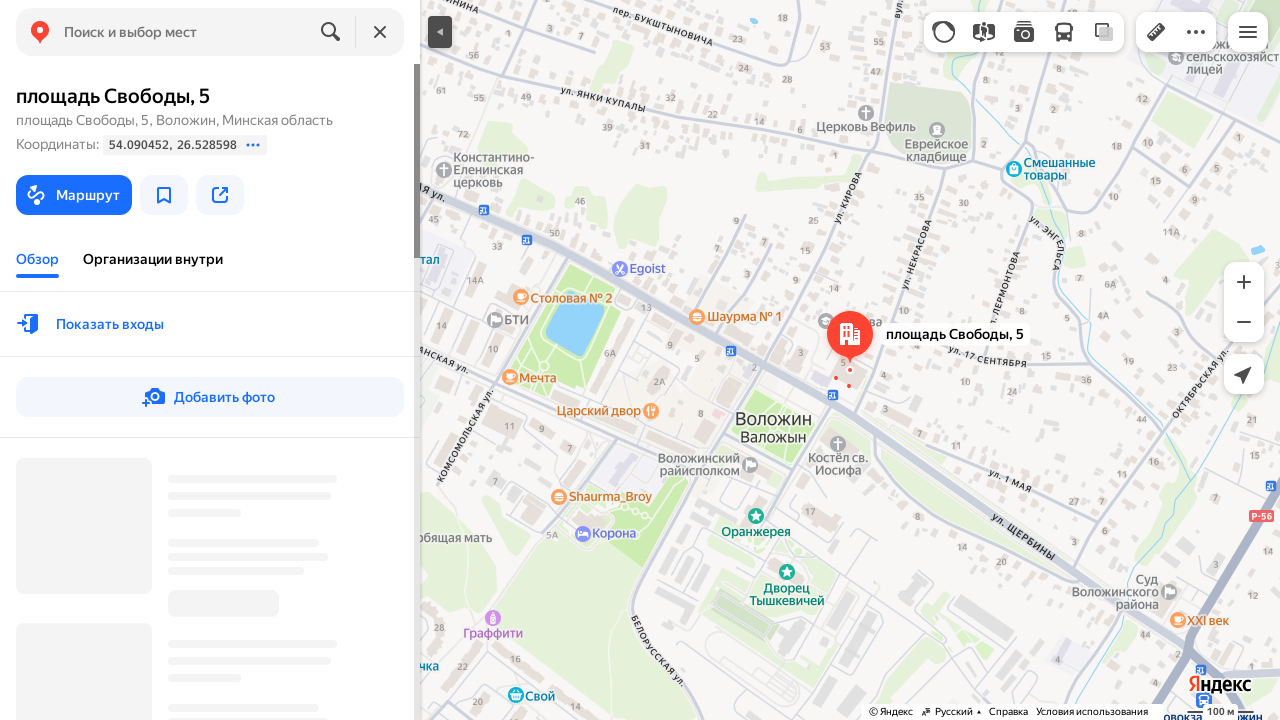

--- FILE ---
content_type: text/html; charset=utf-8
request_url: https://yandex.by/maps/26748/volozhin/house/Zk8YcwVoTEwPQFtufXx4cXhmZg==/
body_size: 81079
content:
 <!DOCTYPE html> <html prefix="og: http://ogp.me/ns#" lang="ru" dir="ltr"> <head> <meta http-equiv="X-UA-Compatible" content="IE=edge"> <meta charset="utf-8"> <meta name="viewport" content="width=device-width, user-scalable=no, initial-scale=1.0, maximum-scale=1.0"> <link rel="manifest" href="/maps/yandex-manifest.json"> <meta name="msapplication-config" content="/maps/mstile-browserconfig.xml"> <meta name="mobile-web-app-capable" content="yes" /> <meta name="apple-mobile-web-app-capable" content="yes" /> <meta name="apple-mobile-web-app-status-bar-style" content="translucent-black" /> <meta name="theme-color" content="#fff" /> <link rel="icon" type="image/png" href="//maps.yastatic.net/s3/front-maps-static/maps-front-maps/static/v53/icons/favicon/favicon.png"> <link rel="icon" type="image/svg+xml" href="//maps.yastatic.net/s3/front-maps-static/maps-front-maps/static/v53/icons/favicon/favicon.svg"> <link rel="apple-touch-icon" sizes="180x180" href="//maps.yastatic.net/s3/front-maps-static/maps-front-maps/static/v53/icons/favicon/apple-touch-icon-180x180.png"> <link rel="apple-touch-startup-image" href="/maps/splash/apple-splash-2048x2732.png" media="(device-width: 1024px) and (device-height: 1366px) and (-webkit-device-pixel-ratio: 2) and (orientation: portrait)" /><link rel="apple-touch-startup-image" href="/maps/splash/apple-splash-1668x2388.png" media="(device-width: 834px) and (device-height: 1194px) and (-webkit-device-pixel-ratio: 2) and (orientation: portrait)" /><link rel="apple-touch-startup-image" href="/maps/splash/apple-splash-1536x2048.png" media="(device-width: 768px) and (device-height: 1024px) and (-webkit-device-pixel-ratio: 2) and (orientation: portrait)" /><link rel="apple-touch-startup-image" href="/maps/splash/apple-splash-1668x2224.png" media="(device-width: 834px) and (device-height: 1112px) and (-webkit-device-pixel-ratio: 2) and (orientation: portrait)" /><link rel="apple-touch-startup-image" href="/maps/splash/apple-splash-1620x2160.png" media="(device-width: 810px) and (device-height: 1080px) and (-webkit-device-pixel-ratio: 2) and (orientation: portrait)" /><link rel="apple-touch-startup-image" href="/maps/splash/apple-splash-1290x2796.png" media="(device-width: 430px) and (device-height: 932px) and (-webkit-device-pixel-ratio: 3) and (orientation: portrait)" /><link rel="apple-touch-startup-image" href="/maps/splash/apple-splash-1179x2556.png" media="(device-width: 393px) and (device-height: 852px) and (-webkit-device-pixel-ratio: 3) and (orientation: portrait)" /><link rel="apple-touch-startup-image" href="/maps/splash/apple-splash-1284x2778.png" media="(device-width: 428px) and (device-height: 926px) and (-webkit-device-pixel-ratio: 3) and (orientation: portrait)" /><link rel="apple-touch-startup-image" href="/maps/splash/apple-splash-1170x2532.png" media="(device-width: 390px) and (device-height: 844px) and (-webkit-device-pixel-ratio: 3) and (orientation: portrait)" /><link rel="apple-touch-startup-image" href="/maps/splash/apple-splash-1125x2436.png" media="(device-width: 375px) and (device-height: 812px) and (-webkit-device-pixel-ratio: 3) and (orientation: portrait)" /><link rel="apple-touch-startup-image" href="/maps/splash/apple-splash-1242x2688.png" media="(device-width: 414px) and (device-height: 896px) and (-webkit-device-pixel-ratio: 3) and (orientation: portrait)" /><link rel="apple-touch-startup-image" href="/maps/splash/apple-splash-828x1792.png" media="(device-width: 414px) and (device-height: 896px) and (-webkit-device-pixel-ratio: 2) and (orientation: portrait)" /><link rel="apple-touch-startup-image" href="/maps/splash/apple-splash-1242x2208.png" media="(device-width: 414px) and (device-height: 736px) and (-webkit-device-pixel-ratio: 3) and (orientation: portrait)" /><link rel="apple-touch-startup-image" href="/maps/splash/apple-splash-750x1334.png" media="(device-width: 375px) and (device-height: 667px) and (-webkit-device-pixel-ratio: 2) and (orientation: portrait)" /><link rel="apple-touch-startup-image" href="/maps/splash/apple-splash-640x1136.png" media="(device-width: 320px) and (device-height: 568px) and (-webkit-device-pixel-ratio: 2) and (orientation: portrait)" /> <meta name="referrer" content="unsafe-url"> <script type="text/javascript" src="//maps.yastatic.net/react/19.2.1/react-with-dom.min.js" id="react" crossorigin="anonymous" charset="UTF-8" data-rCid="react" defer></script> <meta name="format-detection" content="telephone=no" /> <style data-font-family="YS Text" id="font-faces"></style> <script type="text/javascript" nonce="f3e7bd5ea65b4bb6be857974547fbccf"> window.performance = window.performance || window.webkitPerformance || window.msPerformance || window.mozPerformance || {}; window.performance.now = window.performance.now || function () {}; window._maps_internal_timingsMarks = {}; </script> <script type="text/javascript" src="//maps.yastatic.net/s3/front-maps-static/maps-front-maps/build/client/desktop/chunks/base/9734bef6eac51133e545.yandex.ru.js" id="base" crossorigin="anonymous" charset="UTF-8" data-rCid="chunk_base" defer></script><script type="text/javascript" src="//maps.yastatic.net/s3/front-maps-static/maps-front-maps/build/client/desktop/chunks/toponym/37ce2fe1f1c60f6424a7.yandex.ru.js" id="toponym" crossorigin="anonymous" charset="UTF-8" data-rCid="chunk_toponym" defer></script><script type="text/javascript" src="//maps.yastatic.net/s3/front-maps-static/maps-front-maps/build/client/desktop/chunks/ymaps/04d4af3d5e2fa9e3fb5b.yandex.ru.js" id="ymaps" crossorigin="anonymous" charset="UTF-8" data-rCid="chunk_ymaps" defer></script> <style type="text/css" data-href="//maps.yastatic.net/s3/front-maps-static/maps-front-maps/build/client/desktop/chunks/base/ea5cc32a63a74698aedc.css">@-webkit-keyframes paranja-in{0%{background-color:var(--color-transparent)}to{background-color:var(--shadow-color)}}@keyframes paranja-in{0%{background-color:var(--color-transparent)}to{background-color:var(--shadow-color)}}@-webkit-keyframes paranja-out{0%{background-color:var(--shadow-color)}to{background-color:var(--color-transparent)}}@keyframes paranja-out{0%{background-color:var(--shadow-color)}to{background-color:var(--color-transparent)}}@-webkit-keyframes paranja-fade-in{0%{opacity:0}to{opacity:.5}}@keyframes paranja-fade-in{0%{opacity:0}to{opacity:.5}}@-webkit-keyframes paranja-fade-out{0%{opacity:.5}to{opacity:0}}@keyframes paranja-fade-out{0%{opacity:.5}to{opacity:0}}@-webkit-keyframes fade-in{0%{opacity:0}to{opacity:1}}@keyframes fade-in{0%{opacity:0}to{opacity:1}}@-webkit-keyframes fade-out{0%{opacity:1}to{opacity:0}}@keyframes fade-out{0%{opacity:1}to{opacity:0}}@-webkit-keyframes shimmer-animation{0%{background-position:-2000px 0}to{background-position:2000px 0}}@keyframes shimmer-animation{0%{background-position:-2000px 0}to{background-position:2000px 0}}@-webkit-keyframes loader-show-delay{0%{opacity:0}50%{opacity:0}70%{opacity:1}to{opacity:1}}@keyframes loader-show-delay{0%{opacity:0}50%{opacity:0}70%{opacity:1}to{opacity:1}}@-webkit-keyframes show-placemark{0%{-webkit-transform:translateY(14px);transform:translateY(14px)}to{-webkit-transform:translate(0);transform:translate(0)}}@keyframes show-placemark{0%{-webkit-transform:translateY(14px);transform:translateY(14px)}to{-webkit-transform:translate(0);transform:translate(0)}}.YndxBug:not([class*=_expanded]){bottom:26px!important}._mobile .YndxBug:not([class*=_expanded]){left:-1px;right:unset;bottom:-1px!important}._webview .YndxBug:not([class*=_expanded]){bottom:40px!important}.YndxBug>div[class*=_icon]:not([class*=_expanded]){border-radius:50%}._mobile .YndxBug>div[class*=_icon]:not([class*=_expanded]){border-radius:0 50% 0 0}._webview .YndxBug>div[class*=_icon]:not([class*=_expanded]){border-radius:50%}.YndxBug>div[class*=_icon]:not([class*=_expanded]),.YndxBug>div[class*=_icon]:not([class*=_expanded]) svg{padding:1px;width:24px;height:24px}.YndxBug>div[class*=_icon]:not([class*=_expanded]) g,.YndxBug>div[class*=_icon]:not([class*=_expanded]) svg g{-webkit-transform:matrix(1.5,0,0,1.5,-10,-11);transform:matrix(1.5,0,0,1.5,-10,-11)}._theme_light,:root{--color-ui-blue:#196dff;--color-ui-red:#f43;--color-ui-green:#3bb300;--color-ui-purple:#7373e6;--color-ui-magenta:#b43dcc;--color-ui-orange:#ff7732;--color-ui-yellow:#fc0;--color-ui-sepia:#664b14;--color-transit-map-green:#3bb200;--color-transit-map-blue:#196dff;--color-transit-map-red:#f43;--color-transit-map-magenta:#b43dcc;--color-transit-map-grey:#333;--color-transit-map-green-dark:#2e8c00;--color-transit-map-blue-dark:#3d7eff;--color-transit-map-red-dark:#cc3629;--color-transit-map-magenta-dark:#9031a3;--color-transit-map-temp-transit-line:#5c5cb8;--color-transit-map-temp-transit-line-traffic:#7373e6;--color-transit-bus:#3bb300;--color-transit-trolley:#198cff;--color-transit-tram:#f43;--color-transit-train:#f43;--color-transit-minibus:#b43dcc;--color-transit-fallback:#666;--color-transit-ship:#0f8399;--color-transit-uae-tram:#ff7732;--color-transit-suburban-express:#334680;--color-transit-aeroexpress:#e63d2e;--color-text-gp:#3cb200;--color-text-transaction:#fff;--color-text-attention:#ff7732;--color-text-success:#3bb300;--color-text-alert:#f43;--color-text-traffic-free:#22bb10;--color-text-traffic-light:#e69a20;--color-text-traffic-hard:#ff5757;--color-text-traffic-unknown:#878787;--color-text-color-bg:#fff;--color-text-white-bg:#4d4d4d;--color-text-primary:#000;--color-text-actions:#196dff;--color-text-secondary:#878787;--color-text-additional:#ccc;--color-text-primary-variant:#4d4d4d;--color-rubrics-transit:#3377e4;--color-rubrics-transit-highspeed:#e63d2e;--color-rubrics-home-work:#4c4c4c;--color-rubrics-main:#f43;--color-rubrics-feedback:#196dff;--color-rubrics-routes:#4d4d4d;--color-rubrics-favorite:#ffbf00;--color-rubrics-places:#fff;--color-rubrics-geoproduct:#3bb300;--color-rubrics-geoproduct-visited:#66c23d;--color-rubrics-point:#4d4d4d;--color-rubrics-result:#196dff;--color-rubrics-result-visited:#5c7a99;--color-rubrics-closed:#878787;--color-rubrics-closed-visited:#ccc;--color-icons-gp:#3bb300;--color-icons-primary:#4d4d4d;--color-icons-secondary:#878787;--color-icons-additional:#ccc;--color-icons-actions:#196dff;--color-icons-color-bg:#fff;--color-icons-white-bg:#4d4d4d;--color-icons-transaction:#fff;--color-icons-alert:#f43;--color-icons-rating:#fc0;--color-bw-black:#000;--color-bw-grey10:#1a1a1a;--color-bw-grey20:#333;--color-bw-grey30:#4d4d4d;--color-bw-grey40:#666;--color-bw-grey50:grey;--color-bw-grey60:#999;--color-bw-grey70:#b3b3b3;--color-bw-grey80:#ccc;--color-bw-grey90:#e6e6e6;--color-bw-grey96:#f6f6f6;--color-bw-grey93:#eee;--color-bw-white:#fff;--color-buttons-primary:#196dff;--color-buttons-secondary:#f6f6f6;--color-buttons-accent:#4d4d4d;--color-buttons-gp:#3bb300;--color-buttons-secondary-green:#eaf7e4;--color-buttons-secondary-red:#fcf3f3;--color-buttons-color-bg:#fff;--color-buttons-floating:hsla(0,0%,100%,0.9);--color-buttons-black-bg:rgba(44,44,44,0.9);--color-buttons-picture-bg:hsla(0,0%,100%,0.2);--color-buttons-transaction:#1a1a1a;--color-buttons-secondary-blue:#f3f6fc;--color-bg-primary:#fff;--color-bg-additional:#f4f4f4;--color-bg-separator:#ebebeb;--color-bg-suggest:#4d4d4d;--color-bg-surface:#fff}._dark-theme-only,._theme_dark{--color-ui-blue:#3d7eff;--color-ui-red:#ff5b4c;--color-ui-green:#5fb336;--color-ui-purple:#a6a6ff;--color-ui-magenta:#b852cc;--color-ui-yellow:#ffdc60;--color-transit-bus:#5fb336;--color-transit-trolley:#4ca6ff;--color-transit-tram:#ff5b4d;--color-transit-train:#ff5b4d;--color-transit-minibus:#b852cc;--color-transit-fallback:#999;--color-transit-ship:#0095b2;--color-transit-uae-tram:#ff7732;--color-transit-suburban-express:#4d69bf;--color-transit-aeroexpress:#e43b2d;--color-text-gp:#5fb336;--color-text-transaction:#4d4d4d;--color-text-success:#5fb336;--color-text-alert:#ff5b4d;--color-text-traffic-unknown:#999;--color-text-color-bg:#fff;--color-text-white-bg:#4d4d4d;--color-text-primary:#f0f0f0;--color-text-actions:#3d7eff;--color-text-secondary:#999;--color-text-additional:#666;--color-text-primary-variant:#ccc;--color-rubrics-transit:#0278f2;--color-rubrics-transit-highspeed:#e43b2d;--color-rubrics-home-work:#fff;--color-rubrics-result:#196dff;--color-rubrics-closed:#999;--color-rubrics-closed-visited:#61646b;--color-icons-gp:#5fb336;--color-icons-primary:#ccc;--color-icons-secondary:#999;--color-icons-additional:#61646b;--color-icons-actions:#3d7eff;--color-icons-color-bg:#fff;--color-icons-white-bg:#4d4d4d;--color-icons-transaction:#4d4d4d;--color-icons-alert:#ff5b4d;--color-icons-rating:#ffdc60;--color-buttons-primary:#3d7eff;--color-buttons-secondary:#393e46;--color-buttons-accent:#e6e6e6;--color-buttons-gp:#5fb336;--color-buttons-secondary-green:#2c352c;--color-buttons-secondary-red:#4a3636;--color-buttons-color-bg:#212326;--color-buttons-floating:rgba(27,28,31,0.9);--color-buttons-black-bg:rgba(44,44,44,0.9);--color-buttons-picture-bg:hsla(0,0%,100%,0.2);--color-buttons-transaction:#e6e6e6;--color-buttons-secondary-blue:#363b4a;--color-bg-primary:#212326;--color-bg-additional:#111;--color-bg-separator:#2e3238;--color-bg-suggest:#3d3e43;--color-bg-surface:#1b1c1f}._dark-theme-only{--color-text-primary:#ccc;--color-text-actions:#3d7eff;--color-text-secondary:#999;--color-text-additional:#666;--color-icons-primary:#ccc;--color-icons-secondary:#999;--color-icons-additional:#666;--color-icons-color-bg:#4d4d4d;--color-buttons-primary:#3d7eff;--color-buttons-secondary:#3b3e43;--color-buttons-accent:#e6e6e6;--color-buttons-color-bg:#fff;--color-buttons-floating:rgba(27,28,31,0.9);--color-buttons-black-bg:rgba(44,44,44,0.9);--color-buttons-picture-bg:hsla(0,0%,100%,0.2);--color-bg-primary:#000;--color-bg-additional:#111;--color-bg-separator:#4d4d4d}._yangomaps{--color-ui-blue:#1729f3;--color-text-actions:#1729f3;--color-rubrics-result:#ff3700;--color-rubrics-result-visited:#d16861;--color-icons-actions:#1729f3;--color-buttons-primary:#1729f3;--color-buttons-secondary-blue:#eff3fb}._yangomaps ._dark-theme-only,._yangomaps._theme_dark{--color-ui-blue:#1a52ff;--color-text-actions:#527dff;--color-rubrics-result:#f9441f;--color-icons-actions:#5c84ff;--color-buttons-primary:#1a52ff;--color-buttons-secondary-blue:#313749}._yangomaps ._dark-theme-only{--color-text-actions:#527dff;--color-buttons-primary:#1a52ff}._theme_light,:root{--color-buttons-floating:#fff;--color-button-secondary-hover:rgba(25,109,255,0.15);--color-button-secondary-dark:#3d3e43;--color-background-ugc-slider:#333;--color-background-disable:rgba(0,0,0,0.05);--color-border:#eee;--color-border-disable:rgba(0,0,0,0.05);--color-shimmer-line:#e9e9e9;--color-fade:rgba(0,0,0,0.6);--color-fade-soft:rgba(0,0,0,0.16);--color-fade-loader:hsla(0,0%,100%,0.7);--shadow-blur:6px;--shadow-color:rgba(0,0,0,0.2);--shadow-y:2px;--color-hover-blue:#4183ff;--color-hover-green:#548c38;--color-direct:#998e82;--color-direct-background-primary:#fff;--color-direct-background-additional:#f6f6f6;--color-direct-background-translucent:rgba(0.3,0.3,0.3,0.3);--color-direct-shadow:rgba(0,0,0,0.25);--color-direct-text-primary:#000;--color-direct-text-contrast:#fff;--color-direct-text-secondary:#999;--color-direct-button:#196dff;--color-direct-button-text:#fff;--color-direct-border:#eee;--color-direct-search-snippet-banner-icon:#998e82;--color-transparent:transparent;--color-bookmark-grey-bg:#1c232e;--color-bookmark-hovered:#ed4543;--color-mrc-control-background:rgba(34,34,34,0.8);--color-mrc-control-background-hover:#222;--color-plus-text:linear-gradient(90deg,#8341ef,#3f68f9);--color-plus-bg:linear-gradient(90deg,#ff5c4d,#eb469f 30%,#8341ef 75%,#3f68f9);--color-panorama-stairs:#9865fb;--color-stories-stub:#4ca6ff}._dark-theme-only,._theme_dark{--color-buttons-floating:#1b1c1f;--color-button-secondary-hover:#393e46;--color-border:#3d3e43;--color-border-disable:hsla(0,0%,100%,0.05);--color-shimmer-line:#515259;--color-fade-loader:rgba(36,37,40,0.7);--shadow-blur:12px;--shadow-color:rgba(0,0,0,0.4);--shadow-y:4px;--color-hover-blue:#5a91ff;--color-direct-background-primary:#242528;--color-direct-background-additional:#111;--color-direct-background-translucent:rgba(0.3,0.3,0.3,0.3);--color-direct-shadow:rgba(0,0,0,0.25);--color-direct-text-primary:#ccc;--color-direct-text-contrast:#fff;--color-direct-text-secondary:#999;--color-direct-button:#3d7eff;--color-direct-button-text:#fff;--color-direct-border:#3d3e43}._yangomaps{--color-hover-blue:#3a49f5}._yangomaps ._dark-theme-only,._yangomaps._theme_dark{--color-hover-blue:#3c6cff}body,html{width:100%;height:100%;margin:0;padding:0}body{font-family:Arial,Helvetica,sans-serif;font-size:14px;line-height:16px;overflow:hidden;color:var(--color-text-primary);background-color:var(--color-bg-primary);background-image:url([data-uri]);background-size:16px 16px;-webkit-tap-highlight-color:var(--color-transparent);-webkit-text-size-adjust:100%;-webkit-font-smoothing:antialiased;-moz-osx-font-smoothing:grayscale;touch-action:manipulation}body._mobile{-moz-user-select:none;-ms-user-select:none;user-select:none;-webkit-user-select:none}button,input,textarea{font-family:Arial,Helvetica,sans-serif;color:var(--color-text-primary)}body._font_loaded,body._font_loaded button,body._font_loaded input,body._font_loaded textarea{font-family:var(--maps-font-family),Arial,Helvetica,sans-serif}body._with-indents{background:var(--color-bg-primary)}body._theme_dark{background-image:none;background-color:var(--color-bg-primary)}._no-animation *,._no-animation :after,._no-animation :before{transition-property:none;-webkit-animation-fill-mode:forwards!important;animation-fill-mode:forwards!important;-webkit-animation-duration:0ms!important;animation-duration:0ms!important;transition-duration:0ms!important;-webkit-animation-delay:1ms!important;animation-delay:1ms!important;transition-delay:1ms!important}.body{position:absolute;top:0;left:0;bottom:0;right:0}._mobile .body{position:fixed;-webkit-overflow-scrolling:touch;-webkit-transform:translateZ(0);overflow:hidden;background-repeat:no-repeat}._service-bar-experiment:not(._mobile) .body{left:96px}.map-container{position:absolute;overflow:hidden;z-index:0}._outline:focus{outline-offset:-1px}._focusable:focus{outline:1px auto -webkit-focus-ring-color;outline-offset:-1px}.carousel{position:relative;align-items:center;overflow-y:hidden}.carousel__scrollable{overflow-x:auto;overflow-y:hidden;-webkit-overflow-scrolling:touch;scrollbar-width:none;width:100%;box-sizing:border-box}.carousel__scrollable._smooth-scroll{scroll-behavior:smooth}.carousel__scrollable._snap{scroll-snap-type-x:mandatory;-webkit-scroll-snap-type:x mandatory;-ms-scroll-snap-type:x mandatory;scroll-snap-type:x mandatory}.carousel__scrollable._no-overscroll{-ms-scroll-chaining:none;overscroll-behavior:contain}.carousel__content{display:flex;position:relative;z-index:0}.carousel__item{flex-shrink:0}.carousel._old-browsers-workaround .carousel__item,.carousel:not(._old-browsers-workaround) .carousel__content{-webkit-transform:translateZ(0);transform:translateZ(0)}.carousel__scrollable._snap .carousel__item{scroll-snap-stop:always}.carousel__scrollable._snap .carousel__item._align_center{scroll-snap-align:center}.carousel__scrollable._snap .carousel__item._align_start{scroll-snap-align:start}.carousel._full-size,.carousel._full-size .carousel__content,.carousel._full-size .carousel__item,.carousel._full-size .carousel__scrollable{height:100%;width:100%}.resize-listener{z-index:-1;left:0;width:100%;border:0;opacity:0;-webkit-transform:translateZ(0);transform:translateZ(0)}.carousel__arrow-wrapper,.resize-listener{position:absolute;top:0;height:100%;pointer-events:none}.carousel__arrow-wrapper{padding:0 3%;display:flex}.carousel__arrow-wrapper._prev{left:0}.carousel__arrow-wrapper._next{right:0}.carousel__arrow-wrapper._centered{align-items:center}.carousel__arrow-wrapper._size_l{width:40px}.carousel__arrow-wrapper._size_m{width:32px}.carousel__arrow{pointer-events:all;-webkit-user-select:none;-moz-user-select:none;-ms-user-select:none;user-select:none;cursor:pointer;display:flex;align-items:center;justify-content:center;background:rgba(15,15,15,.5);border-radius:4px;transition:opacity .15s linear,-webkit-transform .15s linear;transition:transform .15s linear,opacity .15s linear;transition:transform .15s linear,opacity .15s linear,-webkit-transform .15s linear;will-change:transform,opacity;opacity:0}.carousel__arrow._size_l{width:40px;height:40px;box-shadow:0 2px 6px 0 rgba(0,0,0,.2)}._theme_dark .carousel__arrow._size_l{box-shadow:0 1px 12px 0 rgba(0,0,0,.4)}.carousel__arrow._size_l:hover{box-shadow:0 2px 12px 0 rgba(0,0,0,.2)}._theme_dark .carousel__arrow._size_l:hover{box-shadow:0 1px 24px 0 rgba(0,0,0,.4)}.carousel__arrow._size_m{width:32px;height:32px;box-shadow:0 1px 4px 0 rgba(0,0,0,.2)}._theme_dark .carousel__arrow._size_m{box-shadow:0 1px 8px 0 rgba(0,0,0,.4)}.carousel__arrow._size_m:hover{box-shadow:0 1px 8px 0 rgba(0,0,0,.2)}._theme_dark .carousel__arrow._size_m:hover{box-shadow:0 1px 16px 0 rgba(0,0,0,.4)}.carousel__arrow-wrapper._next .carousel__arrow{-webkit-transform:translateX(6px);transform:translateX(6px)}.carousel__arrow-wrapper._prev .carousel__arrow{-webkit-transform:translateX(-6px);transform:translateX(-6px)}.carousel._show-arrows .carousel__arrow,.carousel:hover .carousel__arrow{opacity:.9;-webkit-transform:none;transform:none}.carousel:hover .carousel__arrow:hover{opacity:1}.carousel__arrow-wrapper._prev .carousel__arrow-image{-webkit-transform:rotate(180deg);transform:rotate(180deg)}.carousel__arrow-image{display:flex}.carousel._theme_white .carousel__arrow{background-color:var(--color-bg-primary);color:var(--color-icons-primary)}._theme_dark .carousel._theme_white .carousel__arrow{background-color:var(--color-buttons-secondary)}.carousel._theme_black .carousel__arrow{background-color:#353330;color:var(--color-bw-white)}.icon._flip img,.icon._flip svg{-webkit-transform:scaleX(-1);transform:scaleX(-1)}.icon._img{display:inline-block;font-size:0;line-height:0}.input__icons-left,.input__icons-right{display:flex;flex-shrink:0}.input__icon{display:block}.input__icons-left{margin-right:-6px}.input__icons-right{margin-left:-6px}.input._disabled .input__icons-left,.input._disabled .input__icons-right{display:none}.input__control{text-align:left}.input__control[inputmode=none]{caret-color:transparent}.input__control._bold{font-weight:500}.input__control._bold::-webkit-input-placeholder{font-weight:500}.input__control._bold:-moz-placeholder,.input__control._bold::-moz-placeholder{font-weight:500}.input__control._centered{text-align:center}.input__control._text-align_end{text-align:end}.input__control._color-inherit{color:inherit}.input__clear{width:40px;height:40px;cursor:pointer;opacity:.2;display:flex;align-items:center;justify-content:center;color:var(--color-text-secondary)}.input__clear:hover{opacity:.3}.input._hover-clear:not(:hover) .input__clear{display:none}.input._view_filled,.input._view_filled-touch-search,.input._view_stroke{border-radius:8px;width:100%;position:relative;display:inline-flex;background-clip:border-box;vertical-align:middle;background-color:var(--color-bg-additional);box-shadow:inset 0 0 0 1px var(--color-transparent);transition:box-shadow .1s ease-out}.input._view_filled-touch-search._size_medium,.input._view_filled._size_medium,.input._view_stroke._size_medium{height:40px}.input._view_filled-touch-search._size_medium .input__control,.input._view_filled._size_medium .input__control,.input._view_stroke._size_medium .input__control{font-size:14px;line-height:16px;font-weight:500;height:auto;min-height:40px;max-height:40px;line-height:40px}.input._view_filled-touch-search._size_xmedium,.input._view_filled._size_xmedium,.input._view_stroke._size_xmedium{height:48px}.input._view_filled-touch-search._size_xmedium .input__control,.input._view_filled._size_xmedium .input__control,.input._view_stroke._size_xmedium .input__control{font-size:16px;line-height:20px;font-weight:500;height:auto;min-height:48px;max-height:48px;line-height:48px}.input._view_filled-touch-search._size_large,.input._view_filled._size_large,.input._view_stroke._size_large{height:56px;border-radius:12px}.input._view_filled-touch-search._size_large .input__control,.input._view_filled._size_large .input__control,.input._view_stroke._size_large .input__control{font-size:16px;line-height:20px;font-weight:500;height:auto;min-height:56px;max-height:56px;line-height:56px}.input._view_filled-touch-search._size_xxxlarge,.input._view_filled._size_xxxlarge,.input._view_stroke._size_xxxlarge{height:72px;border-radius:12px}.input._view_filled-touch-search._size_xxxlarge .input__control,.input._view_filled._size_xxxlarge .input__control,.input._view_stroke._size_xxxlarge .input__control{font-size:32px;font-weight:500;line-height:36px;height:auto;min-height:72px;max-height:72px;line-height:72px}.input._view_filled-touch-search .input__context,.input._view_filled .input__context,.input._view_stroke .input__context{width:100%;overflow:hidden;cursor:text}.input._view_filled-touch-search .input__control,.input._view_filled .input__control,.input._view_stroke .input__control{vertical-align:baseline;background:0 0;-webkit-appearance:none;-webkit-tap-highlight-color:var(--color-transparent);background-image:none;-moz-user-select:auto;-ms-user-select:auto;user-select:auto;-webkit-user-select:auto;width:100%;position:relative;display:inline-block;box-sizing:border-box;margin:0;padding:1px 11px;border:0;background-color:var(--color-transparent);white-space:nowrap;text-overflow:ellipsis;overflow:hidden}.input._view_filled-touch-search .input__control::-moz-focus-inner,.input._view_filled .input__control::-moz-focus-inner,.input._view_stroke .input__control::-moz-focus-inner{padding:0;border:0}.input._view_filled-touch-search .input__control:focus::-webkit-contacts-auto-fill-button,.input._view_filled .input__control:focus::-webkit-contacts-auto-fill-button,.input._view_stroke .input__control:focus::-webkit-contacts-auto-fill-button{visibility:hidden;display:none!important;pointer-events:none}.input._view_filled-touch-search .input__control:focus,.input._view_filled .input__control:focus,.input._view_stroke .input__control:focus{outline:0}.input._view_filled-touch-search .input__control::-webkit-clear-button,.input._view_filled-touch-search .input__control::-webkit-search-cancel-button,.input._view_filled-touch-search .input__control::-webkit-search-decoration,.input._view_filled-touch-search .input__control::-webkit-search-results-button,.input._view_filled-touch-search .input__control::-webkit-search-results-decoration,.input._view_filled .input__control::-webkit-clear-button,.input._view_filled .input__control::-webkit-search-cancel-button,.input._view_filled .input__control::-webkit-search-decoration,.input._view_filled .input__control::-webkit-search-results-button,.input._view_filled .input__control::-webkit-search-results-decoration,.input._view_stroke .input__control::-webkit-clear-button,.input._view_stroke .input__control::-webkit-search-cancel-button,.input._view_stroke .input__control::-webkit-search-decoration,.input._view_stroke .input__control::-webkit-search-results-button,.input._view_stroke .input__control::-webkit-search-results-decoration{display:none}.input._view_filled-touch-search._disabled,.input._view_filled._disabled,.input._view_stroke._disabled{pointer-events:none;box-shadow:none;border-color:var(--color-background-disable);background-color:var(--color-background-disable)}.input._view_filled-touch-search._disabled .input__control,.input._view_filled._disabled .input__control,.input._view_stroke._disabled .input__control{background-color:inherit;color:var(--color-text-secondary);-webkit-text-fill-color:var(--color-text-secondary)}.input._view_filled-touch-search._stick_left,.input._view_filled._stick_left,.input._view_stroke._stick_left{border-top-right-radius:0;border-bottom-right-radius:0}.input._view_filled-touch-search._stick_right,.input._view_filled._stick_right,.input._view_stroke._stick_right{border-top-left-radius:0;border-bottom-left-radius:0;margin-left:-1px}.input._view_filled-touch-search._stick_left._focused,.input._view_filled-touch-search._stick_right._focused,.input._view_filled._stick_left._focused,.input._view_filled._stick_right._focused,.input._view_stroke._stick_left._focused,.input._view_stroke._stick_right._focused{z-index:2}.input._view_filled-touch-search._stick_left:not(._focused):hover,.input._view_filled-touch-search._stick_right:not(._focused):hover,.input._view_filled._stick_left:not(._focused):hover,.input._view_filled._stick_right:not(._focused):hover,.input._view_stroke._stick_left:not(._focused):hover,.input._view_stroke._stick_right:not(._focused):hover{z-index:1}.input._view_filled-touch-search._pin-left,.input._view_filled._pin-left,.input._view_stroke._pin-left{border-top-left-radius:0;border-bottom-left-radius:0}.input._view_filled-touch-search._pin-right,.input._view_filled._pin-right,.input._view_stroke._pin-right{border-top-right-radius:0;border-bottom-right-radius:0}.input._view_filled-touch-search._pin-top,.input._view_filled._pin-top,.input._view_stroke._pin-top{border-top-left-radius:0;border-top-right-radius:0}.input._view_filled-touch-search._pin-bottom,.input._view_filled._pin-bottom,.input._view_stroke._pin-bottom{border-bottom-left-radius:0;border-bottom-right-radius:0}.input._view_filled-touch-search:hover,.input._view_filled:hover,.input._view_stroke:hover{box-shadow:inset 0 0 0 1px var(--color-bw-grey80)}._theme_dark .input._view_filled-touch-search:hover,._theme_dark .input._view_filled:hover,._theme_dark .input._view_stroke:hover{box-shadow:inset 0 0 0 1px var(--color-bw-grey40)}.input._view_filled-touch-search._focused,.input._view_filled._focused,.input._view_stroke._focused{box-shadow:inset 0 0 0 1px var(--color-ui-blue)}.input._view_filled-touch-search._invalid,.input._view_filled._invalid,.input._view_stroke._invalid{box-shadow:inset 0 0 0 1px var(--color-ui-red)}.input._view_filled-touch-search .input__control::-webkit-input-placeholder,.input._view_filled .input__control::-webkit-input-placeholder,.input._view_stroke .input__control::-webkit-input-placeholder{color:var(--color-text-secondary);height:auto;min-height:inherit;max-height:inherit}.input._view_filled-touch-search .input__control:-moz-placeholder,.input._view_filled-touch-search .input__control::-moz-placeholder,.input._view_filled .input__control:-moz-placeholder,.input._view_filled .input__control::-moz-placeholder,.input._view_stroke .input__control:-moz-placeholder,.input._view_stroke .input__control::-moz-placeholder{color:var(--color-text-secondary);height:auto;min-height:inherit;max-height:inherit}.input._view_filled-touch-search .input__clear,.input._view_filled .input__clear,.input._view_stroke .input__clear{opacity:.7}.input._view_filled-touch-search .input__clear:hover,.input._view_filled .input__clear:hover,.input._view_stroke .input__clear:hover{opacity:1}.input._view_filled-touch-search .input__icons-right,.input._view_filled .input__icons-right,.input._view_stroke .input__icons-right{margin-left:0}.input._view_stroke{box-shadow:inset 0 0 0 1px var(--color-border);background:var(--color-bg-primary)}.input._view_stroke:hover{box-shadow:inset 0 0 0 1px var(--color-border)}.input._view_stroke._invalid{box-shadow:inset 0 0 0 1px var(--color-ui-red)}.input._view_stroke._focused{box-shadow:inset 0 0 0 1px var(--color-ui-blue)}.input._view_stroke._size_medium{height:40px}.input._view_stroke._size_medium .input__control{font-size:14px;line-height:16px;font-weight:500;height:auto;min-height:40px;max-height:40px;line-height:40px}.input._view_stroke._size_medium .input__control:not(._bold){font-weight:400}.input._view_stroke._size_xmedium{height:48px}.input._view_stroke._size_xmedium .input__control{font-size:16px;line-height:20px;font-weight:500;height:auto;min-height:48px;max-height:48px;line-height:48px}.input._view_stroke._size_xmedium .input__control:not(._bold){font-weight:400}.input._view_stroke._size_xxxlarge{height:72px}.input._view_stroke._size_xxxlarge .input__control{font-size:32px;font-weight:500;line-height:36px;height:auto;min-height:72px;max-height:72px;line-height:72px}.input._view_stroke._size_xxxlarge .input__control:not(._bold){font-weight:400}._mobile .input._view_filled-touch-search._focused{box-shadow:inset 0 0 0 1px var(--color-transparent)}.input._view_search,.input._view_transparent{position:relative;display:inline-flex;align-items:center;box-sizing:border-box;width:100%;background-clip:padding-box;vertical-align:middle;line-height:normal;border:0}.input._view_search._size_small,.input._view_transparent._size_small{height:32px}.input._view_search._size_small .input__control,.input._view_transparent._size_small .input__control{height:auto;min-height:32px;max-height:32px;line-height:32px}.input._view_search .input__context,.input._view_transparent .input__context{display:block;width:100%;height:100%;overflow:hidden;cursor:text;border:0}.input._view_search .input__control,.input._view_transparent .input__control{position:relative;display:inline-block;box-sizing:border-box;margin:0;padding:16px 0;border:0;color:var(--color-text-primary);font-size:14px;line-height:16px;width:100%;vertical-align:baseline;height:auto;min-height:48px;max-height:48px;line-height:48px;-webkit-appearance:none;-webkit-tap-highlight-color:var(--color-transparent);background:0 0;background-image:none}.input._view_search .input__control::-moz-focus-inner,.input._view_transparent .input__control::-moz-focus-inner{padding:0;border:0}.input._view_search .input__control:focus,.input._view_transparent .input__control:focus{outline:0}.input._view_search .input__control::-webkit-clear-button,.input._view_search .input__control::-webkit-search-cancel-button,.input._view_search .input__control::-webkit-search-decoration,.input._view_search .input__control::-webkit-search-results-button,.input._view_search .input__control::-webkit-search-results-decoration,.input._view_transparent .input__control::-webkit-clear-button,.input._view_transparent .input__control::-webkit-search-cancel-button,.input._view_transparent .input__control::-webkit-search-decoration,.input._view_transparent .input__control::-webkit-search-results-button,.input._view_transparent .input__control::-webkit-search-results-decoration{display:none}.input._view_search .input__clear,.input._view_transparent .input__clear{vertical-align:middle;background-position:50% 50%;background-repeat:no-repeat;cursor:pointer;opacity:.3}.input._view_search .input__clear:hover,.input._view_transparent .input__clear:hover{opacity:1}.input._view_search .input__control::-webkit-input-placeholder,.input._view_transparent .input__control::-webkit-input-placeholder{font-size:14px;line-height:16px;height:auto;min-height:inherit;max-height:inherit}.input._view_search .input__control:-moz-placeholder,.input._view_search .input__control::-moz-placeholder,.input._view_transparent .input__control:-moz-placeholder,.input._view_transparent .input__control::-moz-placeholder{font-size:14px;line-height:16px;height:auto;min-height:inherit;max-height:inherit}.input._view_search._size_xmedium .input__control,.input._view_transparent._size_xmedium .input__control{font-size:16px;line-height:20px}.input._view_search._size_xmedium .input__control::-webkit-input-placeholder,.input._view_transparent._size_xmedium .input__control::-webkit-input-placeholder{font-size:16px;line-height:20px}.input._view_search._size_xmedium .input__control:-moz-placeholder,.input._view_search._size_xmedium .input__control::-moz-placeholder,.input._view_transparent._size_xmedium .input__control:-moz-placeholder,.input._view_transparent._size_xmedium .input__control::-moz-placeholder{font-size:16px;line-height:20px}.input._view_search._disabled,.input._view_transparent._disabled{pointer-events:none;box-shadow:none;opacity:.75}.input._view_transparent .input__control{padding:0;height:auto;min-height:20px;max-height:20px}.link-wrapper{text-decoration:none;color:inherit;outline:inherit}.link-wrapper:focus{outline:1px auto -webkit-focus-ring-color;outline-offset:-1px}.sidebar-view{position:absolute;z-index:200;top:0;left:0;bottom:0;transition:opacity .2s ease-in-out,visibility .2s ease-in-out,width .1s ease-in-out,-webkit-transform .2s ease-in-out;transition:transform .2s ease-in-out,opacity .2s ease-in-out,visibility .2s ease-in-out,width .1s ease-in-out;transition:transform .2s ease-in-out,opacity .2s ease-in-out,visibility .2s ease-in-out,width .1s ease-in-out,-webkit-transform .2s ease-in-out;-webkit-transform:translateX(-var(--sidebar-panel-width));transform:translateX(-var(--sidebar-panel-width));opacity:0;visibility:hidden;background-color:var(--color-bg-additional);box-shadow:2px 0 2px 0 rgba(0,0,0,.1);width:var(--sidebar-panel-width)}.sidebar-view:focus-visible{outline:0}.sidebar-view._no-animation{transition:none}.sidebar-view._shown{-webkit-transform:none;transform:none;opacity:1;visibility:visible}.sidebar-view__header{height:64px}.sidebar-view__panel{display:flex;flex-direction:column;justify-content:space-between;height:100%;background-color:var(--color-bg-primary);padding-top:64px;box-sizing:border-box}.sidebar-view__panel._no-padding{padding-top:0}.sidebar-view__panel-spacer{flex-grow:1}.sidebar-view._view_second{width:var(--sidebar-panel-width);left:calc(var(--sidebar-panel-width) + 16px);top:68px;bottom:16px;border-radius:8px;overflow:hidden;box-shadow:0 0 8px 0 var(--shadow-color)}.sidebar-view._view_wide,.sidebar-view._view_wide-full{width:720px}.sidebar-view._view_wide-full{z-index:350}.sidebar-view._view_wide-full .sidebar-view__panel{padding-top:0}.sidebar-view._view_wide-full:not(._shown),.sidebar-view._view_wide:not(._shown){-webkit-transform:translateX(-720px);transform:translateX(-720px)}.sidebar-view__loading-indicator{position:absolute;overflow:hidden;top:0;left:0;width:100%;height:100%;z-index:3;background:var(--color-fade-loader);-webkit-animation:loader-show-delay 1s linear;animation:loader-show-delay 1s linear}.sidebar-view__spinner{position:absolute;top:50%;left:50%;-webkit-transform:translate(-50%,-50%);transform:translate(-50%,-50%)}.sidebar-view__close-button-intersection-target{height:0;position:relative;top:-44px}.close-button{position:relative;display:inline-block;box-sizing:border-box;margin:0;padding:0;outline:0;border:0;vertical-align:middle;text-align:left;white-space:nowrap;-webkit-user-select:none;-moz-user-select:none;-ms-user-select:none;user-select:none;background:0 0;width:16px;height:16px;cursor:pointer;box-sizing:content-box;transition:opacity .1s ease-out,color .1s ease-out,-webkit-filter .1s ease-out;transition:opacity .1s ease-out,color .1s ease-out,filter .1s ease-out;transition:opacity .1s ease-out,color .1s ease-out,filter .1s ease-out,-webkit-filter .1s ease-out;position:absolute;z-index:2002}.close-button::-moz-focus-inner{padding:0;border:0}.close-button:focus{outline:1px auto -webkit-focus-ring-color;outline-offset:-1px}.close-button._relative{position:relative}.close-button._offset_tiny{top:10px;right:10px}.close-button._offset_small{top:12px;right:12px}.close-button._offset_medium{top:16px;right:16px}.close-button._offset_large{top:20px;right:20px}.close-button._shape_square{display:flex;align-items:center;justify-content:center;background-color:var(--color-buttons-secondary);border-radius:12px}.close-button._color_primary{color:var(--color-icons-primary)}.close-button._color_primary:focus,.close-button._color_primary:hover{opacity:.8}.close-button._color_additional{color:var(--color-icons-additional)}.close-button._color_black{color:var(--color-bw-black);opacity:.2}._dark-theme-only .close-button._color_black,._theme_dark .close-button._color_black{color:var(--color-bw-white)}.close-button._color_black:focus,.close-button._color_black:hover{opacity:.4}.close-button._color_white{color:var(--color-bw-white);opacity:.6}.close-button._color_white:hover{opacity:1}.close-button._color_strict-white{color:var(--color-bw-white);opacity:1;-webkit-filter:drop-shadow(0 2px 6px rgba(0,0,0,.3));filter:drop-shadow(0 2px 6px rgba(0,0,0,.3))}.close-button._color_strict-white:hover{opacity:.6}.close-button._size_medium._circle{width:24px;height:24px}.close-button._size_small._circle{width:16px;height:16px}.close-button._size_medium._shape_square{width:32px;height:32px}._mobile .close-button{top:16px;right:16px}._mobile .close-button._offset_large{top:8px;right:4px;padding:12px}._mobile .close-button._offset_small{padding:16px;top:0;right:0}._mobile .close-button._offset_tiny{padding:14px;top:0;right:0}.scroll{position:relative;max-height:inherit;overflow:hidden;width:100%;cursor:default;display:flex;flex-direction:column;flex-wrap:nowrap;scroll-behavior:smooth}.scroll:not(._native) ::-webkit-scrollbar{display:none}.scroll__container{overflow-y:scroll;overflow-x:hidden;width:100%;max-height:inherit;-webkit-overflow-scrolling:touch}.scroll__container._firefox{padding-right:20px}.scroll__container._firefox._scroll-snap_horizontal,.scroll__container._firefox._scroll-snap_vertical{-webkit-scroll-snap-type:none;-ms-scroll-snap-type:none;scroll-snap-type:none}.scroll__container._scroll-snap_vertical{-webkit-scroll-snap-type:y mandatory;-ms-scroll-snap-type:y mandatory;scroll-snap-type:y mandatory}.scroll__container._scroll-snap_horizontal{-webkit-scroll-snap-type:x mandatory;-ms-scroll-snap-type:x mandatory;scroll-snap-type:x mandatory}.scroll__container._automatic-scroll_active._scroll-snap_horizontal,.scroll__container._automatic-scroll_active._scroll-snap_vertical{-webkit-scroll-snap-type:none;-ms-scroll-snap-type:none;scroll-snap-type:none}.scroll__container._no-overscroll{-ms-scroll-chaining:none;overscroll-behavior:none}.scroll._native .scroll__container{padding-right:0}.scroll._disabled>.scroll__container{overflow-y:hidden}.scroll._disabled>.scroll__container>.scroll__scrollbar{z-index:-1}.scroll__content{position:relative;overflow:visible}.scroll._width_narrow .scroll__content{width:var(--sidebar-panel-width);transition:width 0s linear .1s}.scroll._width_wide .scroll__content{width:720px}.scroll._width_dynamic .scroll__content{width:auto}.scroll__scrollbar{display:none;position:absolute;top:0;bottom:0;right:0;width:8px;z-index:4}.scroll__scrollbar-thumb,.scroll__scrollbar-track{position:absolute;top:0;left:2px;width:8px;transition:left .15s ease-in-out;-webkit-user-select:none;-moz-user-select:none;-ms-user-select:none;user-select:none}.scroll__scrollbar-thumb{background:rgba(0,0,0,.4);height:0;transition:left .15s ease-in-out,translate3d 64ms linear}._theme_dark .scroll__scrollbar-thumb{background:hsla(0,0%,100%,.4)}.scroll__scrollbar-track{bottom:0;background:rgba(0,0,0,.1)}._theme_dark .scroll__scrollbar-track{background:hsla(0,0%,100%,.1)}.scroll._pressed .scroll__scrollbar-thumb,.scroll._pressed .scroll__scrollbar-track,.scroll__scrollbar:hover .scroll__scrollbar-thumb,.scroll__scrollbar:hover .scroll__scrollbar-track{left:0}.scroll._full-height,.scroll._full-height .scroll__container{display:flex;flex-direction:column;flex:1}.scroll._full-height .scroll__content{display:flex;flex-direction:column;flex-grow:1;flex-shrink:0}.scroll._full-height,.scroll._full-height .scroll__container,.scroll._full-height .scroll__content{display:flex;flex-direction:column;flex:1}.scroll._full-height .scroll__content{flex:1 0 auto}@-webkit-keyframes spinner-view-spin{0%{-webkit-transform:rotate(0deg);transform:rotate(0deg)}to{-webkit-transform:rotate(1turn);transform:rotate(1turn)}}@keyframes spinner-view-spin{0%{-webkit-transform:rotate(0deg);transform:rotate(0deg)}to{-webkit-transform:rotate(1turn);transform:rotate(1turn)}}.spinner-view_xlarge{position:relative;-webkit-animation-name:spinner-view-spin;animation-name:spinner-view-spin;-webkit-animation-duration:1s;animation-duration:1s;-webkit-animation-iteration-count:infinite;animation-iteration-count:infinite;-webkit-animation-timing-function:linear;animation-timing-function:linear;width:80px;height:80px;margin-left:-40px;margin-top:-40px}.spinner-view_xlarge__circle{overflow:hidden;position:absolute;top:0;left:50%;width:100%;height:100%;color:var(--color-icons-actions)}.spinner-view_xlarge__circle:before{content:"";border-radius:100%;box-shadow:inset 0 0 0 4px;position:absolute;left:-50%;top:0;width:100%;height:100%}.spinner-view_xlarge._color_inverse .spinner-view_xlarge__circle{color:var(--color-bw-white)}.spinner-view_xlarge._color_inherit .spinner-view_xlarge__circle{color:inherit}.spinner-view_xlarge._without-margin{margin:0}.spinner-view_large{position:relative;-webkit-animation-name:spinner-view-spin;animation-name:spinner-view-spin;-webkit-animation-duration:1s;animation-duration:1s;-webkit-animation-iteration-count:infinite;animation-iteration-count:infinite;-webkit-animation-timing-function:linear;animation-timing-function:linear;width:38px;height:38px;margin-left:-19px;margin-top:-19px}.spinner-view_large__circle{overflow:hidden;position:absolute;top:0;left:50%;width:100%;height:100%;color:var(--color-icons-actions)}.spinner-view_large__circle:before{content:"";border-radius:100%;box-shadow:inset 0 0 0 2px;position:absolute;left:-50%;top:0;width:100%;height:100%}.spinner-view_large._color_inverse .spinner-view_large__circle{color:var(--color-bw-white)}.spinner-view_large._color_inherit .spinner-view_large__circle{color:inherit}.spinner-view_large._without-margin{margin:0}.spinner-view_medium{position:relative;-webkit-animation-name:spinner-view-spin;animation-name:spinner-view-spin;-webkit-animation-duration:1s;animation-duration:1s;-webkit-animation-iteration-count:infinite;animation-iteration-count:infinite;-webkit-animation-timing-function:linear;animation-timing-function:linear;width:28px;height:28px;margin-left:-14px;margin-top:-14px}.spinner-view_medium__circle{overflow:hidden;position:absolute;top:0;left:50%;width:100%;height:100%;color:var(--color-icons-actions)}.spinner-view_medium__circle:before{content:"";border-radius:100%;box-shadow:inset 0 0 0 2px;position:absolute;left:-50%;top:0;width:100%;height:100%}.spinner-view_medium._color_inverse .spinner-view_medium__circle{color:var(--color-bw-white)}.spinner-view_medium._color_inherit .spinner-view_medium__circle{color:inherit}.spinner-view_medium._without-margin{margin:0}.spinner-view_small{position:relative;-webkit-animation-name:spinner-view-spin;animation-name:spinner-view-spin;-webkit-animation-duration:1s;animation-duration:1s;-webkit-animation-iteration-count:infinite;animation-iteration-count:infinite;-webkit-animation-timing-function:linear;animation-timing-function:linear;width:16px;height:16px;margin-left:-8px;margin-top:-8px}.spinner-view_small__circle{overflow:hidden;position:absolute;top:0;left:50%;width:100%;height:100%;color:var(--color-icons-actions)}.spinner-view_small__circle:before{content:"";border-radius:100%;box-shadow:inset 0 0 0 2px;position:absolute;left:-50%;top:0;width:100%;height:100%}.spinner-view_small._color_inverse .spinner-view_small__circle{color:var(--color-bw-white)}.spinner-view_small._color_inherit .spinner-view_small__circle{color:inherit}.spinner-view_small._without-margin{margin:0}.sidebar-toggle-button{position:absolute;top:0;z-index:2;min-width:24px;height:32px;margin-top:16px;margin-left:calc(var(--sidebar-panel-width) + 8px);border-radius:4px;color:var(--color-bw-white);background-color:var(--color-bg-suggest);box-shadow:0 var(--shadow-y) var(--shadow-blur) 0 var(--shadow-color);cursor:pointer;flex-shrink:0;pointer-events:auto;-webkit-user-select:none;-moz-user-select:none;-ms-user-select:none;user-select:none;transition:margin-left .1s ease-in-out}._theme_dark .sidebar-toggle-button{background-color:var(--color-bg-additional)}.sidebar-toggle-button._wide:not(._collapsed){margin-left:728px}.sidebar-toggle-button._collapsed._name_orgpage{margin-left:12px}.sidebar-toggle-button__icon{display:block;position:absolute;top:4px;right:0;transition:-webkit-transform .15s;transition:transform .15s;transition:transform .15s,-webkit-transform .15s;color:var(--color-bw-white);opacity:.6;-webkit-transform:rotate(-90deg);transform:rotate(-90deg)}.sidebar-toggle-button:hover .sidebar-toggle-button__icon{opacity:1}.sidebar-toggle-button:not(._collapsed) .sidebar-toggle-button__icon{-webkit-transform:rotate(90deg);transform:rotate(90deg)}.sidebar-toggle-button__title{font-size:14px;line-height:16px;font-weight:500;padding:10px 32px 10px 16px}.hover-hint{pointer-events:none;font-size:14px;line-height:16px}.hover-hint._type_help._size_s{padding:4px 12px}.hover-hint._type_help._size_m{padding:6px 16px}.hover-hint._type_air{padding:5px 12px;font-size:12px;line-height:14px;font-weight:500}.popup{position:absolute;z-index:3000;visibility:hidden;-webkit-animation-duration:.1s;animation-duration:.1s;-webkit-animation-timing-function:ease-out;animation-timing-function:ease-out;-webkit-animation-fill-mode:forwards;animation-fill-mode:forwards}.popup._full-height{bottom:0}.popup:not(._animation-hide){visibility:visible}.popup._dropdown{-webkit-animation-name:dropdown-in;animation-name:dropdown-in}.popup._dropdown._animation-hide{-webkit-animation-name:dropdown-out;animation-name:dropdown-out}.popup:not(._dropdown)._position_top{-webkit-animation-name:popup-in-down;animation-name:popup-in-down}.popup:not(._dropdown)._position_top._animation-hide{-webkit-animation-name:popup-out-up;animation-name:popup-out-up}.popup:not(._dropdown)._position_bottom{-webkit-animation-name:popup-in-up;animation-name:popup-in-up}.popup:not(._dropdown)._position_bottom._animation-hide{-webkit-animation-name:popup-out-down;animation-name:popup-out-down}.popup:not(._dropdown)._position_left{-webkit-animation-name:popup-in-left;animation-name:popup-in-left}.popup:not(._dropdown)._position_left._animation-hide{-webkit-animation-name:popup-out-right;animation-name:popup-out-right}.popup:not(._dropdown)._position_right{-webkit-animation-name:popup-in-right;animation-name:popup-in-right}.popup:not(._dropdown)._position_right._animation-hide{-webkit-animation-name:popup-out-left;animation-name:popup-out-left}.popup__content{position:relative}.popup__content._full-height{height:100%}.popup._default-padding .popup__content{padding:10px}.popup__arrow{position:absolute;overflow:hidden}.popup__arrow:before{content:"";position:absolute;-webkit-transform:rotate(45deg);transform:rotate(45deg);width:10px;height:10px}.popup._position_top .popup__arrow{width:calc(14px + var(--shadow-blur));height:calc(7px + var(--shadow-blur));margin-bottom:calc(var(--shadow-blur)*-1);margin-left:calc(var(--shadow-blur)*-1)}.popup._position_top .popup__arrow:before{top:-5px;left:calc(var(--shadow-blur) + 2px)}.popup._position_bottom .popup__arrow{width:calc(14px + var(--shadow-blur));height:calc(7px + var(--shadow-blur));margin-top:calc(var(--shadow-blur)*-1);margin-left:calc(var(--shadow-blur)*-1)}.popup._position_bottom .popup__arrow:before{top:calc(var(--shadow-blur) + 3px);left:calc(var(--shadow-blur) + 2px)}.popup._position_left .popup__arrow{width:calc(7px + var(--shadow-blur));height:calc(14px + var(--shadow-blur));margin-right:calc(var(--shadow-blur)*-1)}.popup._position_left .popup__arrow:before{top:2px;left:-6px}.popup._position_right .popup__arrow{width:calc(7px + var(--shadow-blur));height:calc(14px + var(--shadow-blur));margin-left:calc(var(--shadow-blur)*-1)}.popup._position_right .popup__arrow:before{top:2px;left:calc(var(--shadow-blur) + 2px)}.popup._type_balloon,.popup._type_map-hint,.popup._type_normal{background-color:var(--color-bg-primary)}.popup._type_map-hint{border-radius:4px;overflow:hidden}.popup._type_balloon .popup__arrow:before,.popup._type_map-hint .popup__arrow:before,.popup._type_normal .popup__arrow:before{background-color:var(--color-bg-primary)}.popup._type_normal,.popup._type_normal .popup__arrow:before{box-shadow:0 var(--shadow-y) var(--shadow-blur) 0 var(--shadow-color)}.popup._type_map-hint,.popup._type_map-hint .popup__arrow:before{box-shadow:0 var(--shadow-y) var(--shadow-blur) 0 var(--shadow-color)}.popup._type_error,.popup._type_help,.popup._type_tooltip{border-radius:4px;color:var(--color-bw-white)}.popup._type_help,.popup._type_help .popup__arrow:before{background-color:var(--color-bg-suggest)}.popup._type_error,.popup._type_error .popup__arrow:before{background-color:var(--color-ui-red)}.popup._type_tooltip{background-color:var(--color-ui-blue);box-shadow:0 var(--shadow-y) var(--shadow-blur) 0 var(--shadow-color)}.popup._type_tooltip .popup__arrow{width:24px;height:24px;margin:0;color:var(--color-ui-blue)}.popup._type_tooltip .popup__arrow:before{display:none}.popup._type_tooltip .popup__arrow._arrow-type_triangle{width:0;height:0;margin-left:8px;border:16px solid transparent;border-left-color:#04f;border-width:8px 0 8px 8px}.popup._type_tooltip .popup__arrow-icon{display:inline-block;-webkit-transform:translateX(11px);transform:translateX(11px)}.popup._type_tooltip._position_top .popup__arrow{-webkit-transform:rotate(90deg);transform:rotate(90deg)}.popup._type_tooltip._position_bottom .popup__arrow{-webkit-transform:rotate(-90deg);transform:rotate(-90deg)}.popup._type_tooltip._position_left .popup__arrow{-webkit-transform:rotate(0deg);transform:rotate(0deg)}.popup._type_tooltip._position_right .popup__arrow{-webkit-transform:rotate(180deg);transform:rotate(180deg)}.popup._type_transparent,.popup._type_transparent .popup__arrow:before{background-color:var(--color-transparent)}.popup._type_air{background-color:var(--color-bg-suggest);color:var(--color-bw-white);font-size:12px;line-height:14px;font-weight:500;border-radius:100px;max-width:80%}.popup._type_air .popup__arrow{pointer-events:none}.popup._type_air .popup__arrow:before{display:none}.popup._type_balloon{border-radius:8px;overflow:hidden}.popup._view_secondary._type_balloon{border-radius:16px}.popup._type_balloon,.popup._type_balloon .popup__arrow:before{box-shadow:0 0 8px 0 var(--shadow-color)}.popup__arrow-icon{color:var(--color-ui-blue)}@-webkit-keyframes popup-out-down{0%{visibility:visible;-webkit-transform:translateY(0);transform:translateY(0);opacity:1}to{visibility:hidden;-webkit-transform:translateY(10px);transform:translateY(10px);opacity:0}}@keyframes popup-out-down{0%{visibility:visible;-webkit-transform:translateY(0);transform:translateY(0);opacity:1}to{visibility:hidden;-webkit-transform:translateY(10px);transform:translateY(10px);opacity:0}}@-webkit-keyframes popup-in-up{0%{opacity:0;-webkit-transform:translateY(10px);transform:translateY(10px)}to{opacity:1;-webkit-transform:translateY(0);transform:translateY(0)}}@keyframes popup-in-up{0%{opacity:0;-webkit-transform:translateY(10px);transform:translateY(10px)}to{opacity:1;-webkit-transform:translateY(0);transform:translateY(0)}}@-webkit-keyframes popup-out-up{0%{visibility:visible;-webkit-transform:translateY(0);transform:translateY(0);opacity:1}to{visibility:hidden;-webkit-transform:translateY(-10px);transform:translateY(-10px);opacity:0}}@keyframes popup-out-up{0%{visibility:visible;-webkit-transform:translateY(0);transform:translateY(0);opacity:1}to{visibility:hidden;-webkit-transform:translateY(-10px);transform:translateY(-10px);opacity:0}}@-webkit-keyframes popup-in-down{0%{opacity:0;-webkit-transform:translateY(-10px);transform:translateY(-10px)}to{opacity:1;-webkit-transform:translateY(0);transform:translateY(0)}}@keyframes popup-in-down{0%{opacity:0;-webkit-transform:translateY(-10px);transform:translateY(-10px)}to{opacity:1;-webkit-transform:translateY(0);transform:translateY(0)}}@-webkit-keyframes popup-out-left{0%{visibility:visible;-webkit-transform:translateX(0);transform:translateX(0);opacity:1}to{visibility:hidden;-webkit-transform:translateX(10px);transform:translateX(10px);opacity:0}}@keyframes popup-out-left{0%{visibility:visible;-webkit-transform:translateX(0);transform:translateX(0);opacity:1}to{visibility:hidden;-webkit-transform:translateX(10px);transform:translateX(10px);opacity:0}}@-webkit-keyframes popup-in-right{0%{opacity:0;-webkit-transform:translateX(10px);transform:translateX(10px)}to{opacity:1;-webkit-transform:translateX(0);transform:translateX(0)}}@keyframes popup-in-right{0%{opacity:0;-webkit-transform:translateX(10px);transform:translateX(10px)}to{opacity:1;-webkit-transform:translateX(0);transform:translateX(0)}}@-webkit-keyframes popup-out-right{0%{visibility:visible;-webkit-transform:translateX(0);transform:translateX(0);opacity:1}to{visibility:hidden;-webkit-transform:translateX(-10px);transform:translateX(-10px);opacity:0}}@keyframes popup-out-right{0%{visibility:visible;-webkit-transform:translateX(0);transform:translateX(0);opacity:1}to{visibility:hidden;-webkit-transform:translateX(-10px);transform:translateX(-10px);opacity:0}}@-webkit-keyframes popup-in-left{0%{opacity:0;-webkit-transform:translateX(-10px);transform:translateX(-10px)}to{opacity:1;-webkit-transform:translateX(0);transform:translateX(0)}}@keyframes popup-in-left{0%{opacity:0;-webkit-transform:translateX(-10px);transform:translateX(-10px)}to{opacity:1;-webkit-transform:translateX(0);transform:translateX(0)}}@-webkit-keyframes dropdown-in{0%{opacity:0}to{opacity:1}}@keyframes dropdown-in{0%{opacity:0}to{opacity:1}}@-webkit-keyframes dropdown-out{0%{visibility:visible;opacity:1}to{visibility:hidden;opacity:0}}@keyframes dropdown-out{0%{visibility:visible;opacity:1}to{visibility:hidden;opacity:0}}.a11y-hidden{position:absolute;overflow:hidden;clip:rect(0 0 0 0);width:1px;height:1px;margin:-1px;white-space:nowrap}.shortcuts-carousel-map-container{padding:12px;margin:-12px;pointer-events:auto}.shortcuts-carousel-map-container._animation-hide{-webkit-animation:fade-out .25s linear;animation:fade-out .25s linear}.shortcuts-carousel-map-container ::-webkit-scrollbar{display:none}.map-controls{display:flex;position:absolute;top:0;bottom:0;pointer-events:none;align-items:flex-start;justify-content:flex-end;width:100%;right:0;padding-left:48px;padding-top:12px;padding-right:12px;box-sizing:border-box;min-width:250px}.map-controls__group{pointer-events:auto}.map-controls__group:not(:empty)+.map-controls__group:not(:empty){margin-left:12px}.map-controls__group._flyover{margin-right:auto;margin-left:auto}.map-controls__group:empty{display:none}.map-controls__top-extension-slot{display:flex;flex-direction:column;row-gap:10px;flex-grow:1;margin-right:32px;min-width:0;position:relative}.map-controls__top-extension-slot:empty{display:none;margin:0}.map-controls__bottom-extension-slot{position:absolute;left:0;right:0;bottom:32px;display:flex;flex-direction:column}.map-controls__flyover-disclaimer-slot{position:absolute;bottom:0;left:50%;-webkit-transform:translate(-50%);transform:translate(-50%)}.segmented-control-view{display:flex;justify-content:space-between;position:relative}.segmented-control-view._size_large{height:48px}.segmented-control-view._size_medium{height:44px}.segmented-control-view._size_small{height:40px}.segmented-control-view._size_large .segmented-control-view__plate{height:44px}.segmented-control-view._size_medium .segmented-control-view__plate{height:40px}.segmented-control-view._size_small .segmented-control-view__plate{height:36px}.segmented-control-view._default{background-color:var(--color-buttons-floating);border-radius:12px;box-shadow:0 var(--shadow-y) var(--shadow-blur) 0 var(--shadow-color)}.segmented-control-view._filled-white{border-radius:12px;overflow:hidden;background-color:var(--color-bg-additional);box-shadow:none;padding:0 2px}.segmented-control-view._filled-white-grey{border-radius:12px;overflow:hidden;background-color:var(--color-bg-separator);box-shadow:none;padding:0 2px}.segmented-control-view__item{-webkit-user-select:none;-moz-user-select:none;-ms-user-select:none;user-select:none;cursor:pointer;display:flex;flex-grow:1;justify-content:center;white-space:nowrap;align-items:center;height:100%;z-index:2;font-size:14px;line-height:16px;font-weight:500}.segmented-control-view__item._disabled{cursor:default}.segmented-control-view__plate{position:absolute;z-index:1;display:block;transition:-webkit-transform .2s;transition:transform .2s;transition:transform .2s,-webkit-transform .2s}.segmented-control-view._default .segmented-control-view__item{padding:0 12px;color:var(--color-text-primary-variant)}.segmented-control-view._default .segmented-control-view__item._disabled{color:var(--color-text-additional)}.segmented-control-view._default .segmented-control-view__item._active:not(._disabled),.segmented-control-view._default .segmented-control-view__item:hover:not(._disabled){color:var(--color-text-actions)}.segmented-control-view._default .segmented-control-view__plate{display:none}.segmented-control-view._default .segmented-control-view__link{text-decoration:none;outline:inherit}.segmented-control-view._default>:first-child{margin-right:-6px}.segmented-control-view._filled-white-grey .segmented-control-view__item,.segmented-control-view._filled-white .segmented-control-view__item{box-sizing:border-box;padding:0 8px;transition:background-color .1s ease-out,color .1s ease-out;color:var(--color-text-primary-variant);font-size:14px;line-height:16px;font-weight:500;border-radius:10px;flex:1;max-width:50%}.segmented-control-view._filled-white-grey .segmented-control-view__item._disabled,.segmented-control-view._filled-white .segmented-control-view__item._disabled{color:var(--color-text-additional)}.segmented-control-view._filled-white-grey .segmented-control-view__plate,.segmented-control-view._filled-white .segmented-control-view__plate{margin:2px 0;background-color:var(--color-bg-primary);box-shadow:0 3px 8px rgba(0,0,0,.16);border-radius:10px;max-width:50%}.segmented-control-view._filled-white-grey .segmented-control-view__plate._disabled,.segmented-control-view._filled-white .segmented-control-view__plate._disabled{background-color:var(--color-buttons-secondary)}.segmented-control-view__separator{height:24px;width:1px;background-color:var(--color-bg-separator);align-self:center}.segmented-control-view__separator._invisible{background-color:transparent}.segmented-control-view__separator:first-child{display:none}.segmented-control-view__item._active+.segmented-control-view__separator{background-color:transparent}.segmented-control-view._default .segmented-control-view__separator{display:none}.masstransit-filter-layer-control__text{font-size:14px;line-height:16px;font-weight:500;line-height:inherit;color:var(--color-text-primary)}.button{position:relative;display:inline-block;box-sizing:border-box;margin:0;padding:0;outline:0;border:0;vertical-align:middle;text-align:left;white-space:nowrap;cursor:pointer;-webkit-user-select:none;-moz-user-select:none;-ms-user-select:none;user-select:none;background:0 0}.button::-moz-focus-inner{padding:0;border:0}.button:focus{outline:1px auto -webkit-focus-ring-color;outline-offset:-1px}.button._link{font:inherit;color:inherit;text-decoration:inherit}.button._stretched{display:block;width:100%;text-align:center;background-clip:border-box}.button._disabled,.button._static{cursor:default}.button._static:focus{outline:0}.button._text-align-left{text-align:left}.button._truncated{overflow:hidden;padding:0 32px 0 12px}.button._truncated .button__text{width:100%;text-align:left;overflow:hidden;text-overflow:ellipsis}.button._hovered:before,.button._pressed:before,.button:not(._disabled):hover:before{opacity:.15}.button__text,.button__tick{display:inline-block;vertical-align:top;text-align:center;height:100%}.button__icon{display:inline-flex;align-items:center;justify-content:center;height:100%;position:relative;z-index:1;font-size:0}.button__text{position:relative;margin:0;padding:0;text-decoration:none;border:0;background:0 0;z-index:1}.button._stretched .button__text{text-overflow:ellipsis;overflow:hidden;max-width:100%;box-sizing:border-box}.button__tick{pointer-events:none;position:absolute;top:50%;right:14px;width:8px;height:8px;margin-top:-4px;margin-left:0;-webkit-transform:rotate(0deg);transform:rotate(0deg);transition:-webkit-transform .15s ease-out;transition:transform .15s ease-out;transition:transform .15s ease-out,-webkit-transform .15s ease-out}.button__tick svg{position:absolute;top:0;left:0}.button__tick svg path{transition:fill .1s ease-out}.button._flipped-tick .button__tick,.button._pressed .button__tick{-webkit-transform:rotate(180deg);transform:rotate(180deg)}.button._view_air,.button._view_air-alt,.button._view_air-round{box-sizing:content-box;background-color:var(--color-buttons-floating);box-shadow:0 var(--shadow-y) var(--shadow-blur) 0 var(--shadow-color);transition:box-shadow .1s ease-out,background-color .1s ease-out;height:40px;border-radius:12px}.button._view_air-alt:not(._disabled)._active,.button._view_air-round:not(._disabled)._active,.button._view_air:not(._disabled)._active{color:var(--color-text-actions)}.button._view_air-alt:not(._disabled):hover,.button._view_air-round:not(._disabled):hover,.button._view_air:not(._disabled):hover{box-shadow:0 var(--shadow-y) 10px 0 var(--shadow-color)}.button._view_air-alt .button__text,.button._view_air-round .button__text,.button._view_air .button__text{padding:0 12px;font-size:14px;line-height:16px;font-weight:500;line-height:40px}.button._view_air-alt .button__tick,.button._view_air-round .button__tick,.button._view_air .button__tick{right:12px}.button._view_air-alt .button__text,.button._view_air-alt .button__tick path,.button._view_air-round .button__text,.button._view_air-round .button__tick path,.button._view_air .button__text,.button._view_air .button__tick path{color:var(--color-text-primary-variant);fill:var(--color-text-primary-variant)}.button._view_air-alt:not(._disabled):not(._checked):hover .button__text,.button._view_air-alt:not(._disabled):not(._checked):hover .button__tick path,.button._view_air-round:not(._disabled):not(._checked):hover .button__text,.button._view_air-round:not(._disabled):not(._checked):hover .button__tick path,.button._view_air:not(._disabled):not(._checked):hover .button__text,.button._view_air:not(._disabled):not(._checked):hover .button__tick path{color:var(--color-text-primary);fill:var(--color-text-primary)}.button._view_air-alt .button__icon,.button._view_air-round .button__icon,.button._view_air .button__icon{height:24px;width:24px;padding:8px;pointer-events:none;color:var(--color-icons-primary);transition:color .1s ease-out}.button._view_air-alt._disabled .button__icon,.button._view_air-round._disabled .button__icon,.button._view_air._disabled .button__icon{color:var(--color-icons-additional)}.button._view_air-alt:not(._disabled):hover .button__icon,.button._view_air-round:not(._disabled):hover .button__icon,.button._view_air:not(._disabled):hover .button__icon{color:var(--color-bw-black)}._theme_dark .button._view_air-alt:not(._disabled):hover .button__icon,._theme_dark .button._view_air-round:not(._disabled):hover .button__icon,._theme_dark .button._view_air:not(._disabled):hover .button__icon{color:var(--color-bw-white)}._theme_dark .button._view_air-alt:not(._disabled)._checked .button__icon,._theme_dark .button._view_air-alt:not(._disabled)._checked:hover .button__icon,._theme_dark .button._view_air-round:not(._disabled)._checked .button__icon,._theme_dark .button._view_air-round:not(._disabled)._checked:hover .button__icon,._theme_dark .button._view_air:not(._disabled)._checked .button__icon,._theme_dark .button._view_air:not(._disabled)._checked:hover .button__icon,.button._view_air-alt:not(._disabled)._checked .button__icon,.button._view_air-alt:not(._disabled)._checked:hover .button__icon,.button._view_air-round:not(._disabled)._checked .button__icon,.button._view_air-round:not(._disabled)._checked:hover .button__icon,.button._view_air:not(._disabled)._checked .button__icon,.button._view_air:not(._disabled)._checked:hover .button__icon{color:var(--color-text-actions)}.button._view_air-alt._tick_triangle .button__text,.button._view_air-round._tick_triangle .button__text,.button._view_air._tick_triangle .button__text{padding-right:28px}.button._view_air-alt._size_small,.button._view_air-round._size_small,.button._view_air._size_small{border-radius:8px;height:32px}.button._view_air-alt._size_small .button__text,.button._view_air-round._size_small .button__text,.button._view_air._size_small .button__text{line-height:32px}.button._view_air-alt._size_small .button__icon,.button._view_air-round._size_small .button__icon,.button._view_air._size_small .button__icon{padding:4px}.button._view_air-alt._size_xmedium,.button._view_air-round._size_xmedium,.button._view_air._size_xmedium{height:48px;border-radius:12px}.button._view_air-alt._size_xmedium .button__text,.button._view_air-round._size_xmedium .button__text,.button._view_air._size_xmedium .button__text{padding:0 16px;font-size:16px;line-height:20px;font-weight:500;line-height:48px}.button._view_air-alt._size_xmedium .button__icon,.button._view_air-round._size_xmedium .button__icon,.button._view_air._size_xmedium .button__icon{height:48px;width:48px;padding:0}.button._view_air-alt._size_xmedium._tick_angle .button__text,.button._view_air-alt._size_xmedium._tick_triangle .button__text,.button._view_air-round._size_xmedium._tick_angle .button__text,.button._view_air-round._size_xmedium._tick_triangle .button__text,.button._view_air._size_xmedium._tick_angle .button__text,.button._view_air._size_xmedium._tick_triangle .button__text{padding-right:32px}.button._view_air-alt._size_xmedium .button__tick,.button._view_air-round._size_xmedium .button__tick,.button._view_air._size_xmedium .button__tick{right:16px}.button._view_air-alt._size_large,.button._view_air-round._size_large,.button._view_air._size_large{height:56px}.button._view_air-alt._size_large .button__text,.button._view_air-round._size_large .button__text,.button._view_air._size_large .button__text{font-size:16px;line-height:20px;font-weight:500;line-height:56px}.button._view_air-alt._size_large .button__icon,.button._view_air-round._size_large .button__icon,.button._view_air._size_large .button__icon{height:56px;width:56px;padding:0}.button._view_air-alt .button__icon+.button__text,.button._view_air-round .button__icon+.button__text,.button._view_air .button__icon+.button__text{padding-left:0}.button._view_air-alt._disabled .button__text,.button._view_air-alt._disabled .button__tick path,.button._view_air-round._disabled .button__text,.button._view_air-round._disabled .button__tick path,.button._view_air._disabled .button__text,.button._view_air._disabled .button__tick path{color:var(--color-icons-secondary);fill:var(--color-icons-secondary)}.button._view_air-alt._pin-left,.button._view_air-round._pin-left,.button._view_air._pin-left{border-top-left-radius:0;border-bottom-left-radius:0}.button._view_air-alt._pin-right,.button._view_air-round._pin-right,.button._view_air._pin-right{border-top-right-radius:0;border-bottom-right-radius:0}.button._view_air-alt._pin-top,.button._view_air-round._pin-top,.button._view_air._pin-top{border-top-left-radius:0;border-top-right-radius:0}.button._view_air-alt._pin-bottom,.button._view_air-round._pin-bottom,.button._view_air._pin-bottom{border-bottom-left-radius:0;border-bottom-right-radius:0}.button._view_air-alt._no-shadow,.button._view_air-alt._pin-bottom,.button._view_air-alt._pin-left,.button._view_air-alt._pin-right,.button._view_air-alt._pin-top,.button._view_air-round._no-shadow,.button._view_air-round._pin-bottom,.button._view_air-round._pin-left,.button._view_air-round._pin-right,.button._view_air-round._pin-top,.button._view_air._no-shadow,.button._view_air._pin-bottom,.button._view_air._pin-left,.button._view_air._pin-right,.button._view_air._pin-top{box-shadow:none}.button._view_air-alt._no-shadow:hover,.button._view_air-alt._pin-bottom:hover,.button._view_air-alt._pin-left:hover,.button._view_air-alt._pin-right:hover,.button._view_air-alt._pin-top:hover,.button._view_air-round._no-shadow:hover,.button._view_air-round._pin-bottom:hover,.button._view_air-round._pin-left:hover,.button._view_air-round._pin-right:hover,.button._view_air-round._pin-top:hover,.button._view_air._no-shadow:hover,.button._view_air._pin-bottom:hover,.button._view_air._pin-left:hover,.button._view_air._pin-right:hover,.button._view_air._pin-top:hover{box-shadow:none}.button._view_air-alt._checked{background-color:var(--color-bg-suggest)}.button._view_air-alt._checked:not(._disabled):hover{background-color:var(--color-bw-grey40)}.button._view_air-alt:not(._disabled)._checked .button__text,.button._view_air-alt:not(._disabled)._checked .button__tick path{color:var(--color-bw-white);fill:var(--color-bw-white)}._mobile .button._view_air-alt .button__icon+.button__text{padding-left:4px}._mobile .button._view_air-alt .button__icon{margin-left:4px}._mobile .button._view_air-alt .button__icon:only-child{margin-left:0}.button._view_air-round._size_large,.button._view_air-round._size_medium,.button._view_air-round._size_small,.button._view_air-round._size_xmedium,.button._view_air-round._size_xsmall{border-radius:50%}._mobile:not(._theme_dark) .button._view_air,._mobile:not(._theme_dark) .button._view_air-alt,._mobile:not(._theme_dark) .button._view_air-round{background-color:hsla(0,0%,100%,.9)}._mobile:not(._theme_dark) .button._view_air-alt._checked{background-color:rgba(77,77,77,.9)}.button._ui{border-radius:12px;transition:background-color .1s ease-out}.button._ui._disabled{background-color:var(--color-buttons-secondary);color:var(--color-text-additional)}.button._ui._disabled._hovered:before,.button._ui._disabled._pressed:before,.button._ui._disabled:hover:before{background-color:var(--color-transparent)}.button._ui._pressed .button__icon,.button._ui._pressed .button__text{opacity:.8}.button._ui .button__text{padding:0 12px}.button._ui:before{content:"";position:absolute;width:100%;height:100%;top:0;left:0;border-radius:inherit;background-color:transparent;opacity:.15;z-index:1;transition:background-color .1s ease-out}.button._ui .button__tick path{fill:currentColor}.button._ui._size_large{height:56px}.button._ui._size_large .button__text{font-size:16px;line-height:20px;font-weight:500}.button._ui._size_large .button__icon{width:24px;padding:0 8px}.button._ui._size_large .button__icon,.button._ui._size_large .button__text{line-height:56px}.button._ui._size_large .button__icon:only-child{padding:0 12px}.button._ui._size_large .button__icon+.button__text{padding-left:0}.button._ui._size_xmedium{height:48px}.button._ui._size_xmedium .button__text{font-size:16px;line-height:20px;font-weight:500;padding:0 16px}.button._ui._size_xmedium .button__icon{width:24px;padding:0 8px 0 12px}.button._ui._size_xmedium .button__icon,.button._ui._size_xmedium .button__text{line-height:48px}.button._ui._size_xmedium .button__icon:only-child{padding:0 16px}.button._ui._size_xmedium .button__icon+.button__text{padding-left:0}.button._ui._size_xmedium._tick_angle .button__text{padding-right:36px}.button._ui._size_xmedium._tick_triangle .button__text{padding-right:28px}.button._ui._size_xmedium .button__tick{right:12px}.button._ui._size_medium{height:40px}.button._ui._size_medium .button__text{font-size:14px;line-height:16px;font-weight:500}.button._ui._size_medium .button__icon{width:24px;padding:0 8px}.button._ui._size_medium .button__icon,.button._ui._size_medium .button__text{line-height:40px}.button._ui._size_medium .button__icon:only-child{padding:0 12px}.button._ui._size_medium .button__icon+.button__text{padding-left:0}.button._ui._size_small{border-radius:8px;height:32px}.button._ui._size_small .button__text{font-size:14px;line-height:16px;font-weight:500}.button._ui._size_small .button__icon,.button._ui._size_small .button__text{line-height:32px}.button._ui._size_small .button__icon{width:24px;padding:0 6px}.button._ui._size_small .button__icon:only-child{padding:0 8px}.button._ui._size_small .button__icon:first-child+.button__text{padding-left:0}.button._ui._size_xsmall{height:20px;min-width:20px;text-align:center;border-radius:4px}.button._ui._size_xsmall .button__text{font-size:14px;line-height:16px;font-weight:500}.button._ui._size_xsmall .button__icon,.button._ui._size_xsmall .button__text{line-height:20px;padding:0 6px}.button._ui._size_xsmall .button__icon{width:24px;padding:0 6px}.button._ui._size_xsmall .button__icon:only-child{padding:0 6px}.button._ui._size_xsmall .button__icon:first-child+.button__text{padding-left:0}.button._ui._no-indents .button__icon,.button._ui._no-indents .button__icon:only-child{padding:0}.button._tick_angle .button__text{padding-right:30px}.button._tick_angle .button__tick{width:16px;height:16px;margin-top:-7px;right:8px}.button._tick_triangle .button__text{padding-right:27px}.button._truncated .button__text{padding:0}.button._pin-left{border-top-left-radius:0;border-bottom-left-radius:0}.button._pin-right{border-top-right-radius:0;border-bottom-right-radius:0}.button._pin-top{border-top-left-radius:0;border-top-right-radius:0}.button._pin-bottom{border-bottom-left-radius:0;border-bottom-right-radius:0}.button._pin-bottom,.button._pin-left,.button._pin-right,.button._pin-top{box-shadow:none}.button._pin-bottom:hover,.button._pin-left:hover,.button._pin-right:hover,.button._pin-top:hover{box-shadow:none}.button._view_primary{background-color:var(--color-buttons-primary);color:var(--color-text-color-bg)}.button._view_primary._hovered:before,.button._view_primary._pressed:before,.button._view_primary:not(._disabled):hover:before{background-color:var(--color-text-color-bg)}.button._view_secondary-blue{background-color:var(--color-buttons-secondary-blue);color:var(--color-text-actions)}.button._view_secondary-blue._hovered:before,.button._view_secondary-blue._pressed:before,.button._view_secondary-blue:not(._disabled):hover:before{background-color:var(--color-text-actions)}.button._view_secondary-red{background-color:var(--color-buttons-secondary);color:var(--color-text-alert)}.button._view_secondary-red._hovered:before,.button._view_secondary-red._pressed:before,.button._view_secondary-red:not(._disabled):hover:before{background-color:var(--color-text-alert)}.button._view_transparent{background-color:var(--color-transparent);color:var(--color-text-actions)}.button._view_transparent._hovered:before,.button._view_transparent._pressed:before,.button._view_transparent:not(._disabled):hover:before{background-color:var(--color-text-actions)}.button._view_transparent._disabled{background-color:transparent}.button._view_transparent-red{background-color:var(--color-transparent);color:var(--color-text-alert)}.button._view_transparent-red._hovered:before,.button._view_transparent-red._pressed:before,.button._view_transparent-red:not(._disabled):hover:before{background-color:var(--color-text-alert)}.button._view_transparent-red._disabled{background-color:transparent}.button._view_transparent-gray{background-color:var(--color-transparent);color:var(--color-text-primary-variant)}.button._view_transparent-gray._hovered:before,.button._view_transparent-gray._pressed:before,.button._view_transparent-gray:not(._disabled):hover:before{background-color:var(--color-text-primary-variant)}.button._view_transparent-gray._disabled{background-color:transparent}.button._view_secondary-gray{background-color:var(--color-buttons-secondary);color:var(--color-text-primary-variant)}.button._view_secondary-gray._hovered:before,.button._view_secondary-gray._pressed:before,.button._view_secondary-gray:not(._disabled):hover:before{background-color:var(--color-text-primary-variant)}.button._view_secondary-gray._checked{background-color:var(--color-bw-grey30);color:var(--color-bw-white)}.button._view_secondary-gray._checked._hovered:before,.button._view_secondary-gray._checked._pressed:before,.button._view_secondary-gray._checked:not(._disabled):hover:before{background-color:var(--color-bw-white)}._dark-theme-only .button._view_secondary-gray._checked,._theme_dark .button._view_secondary-gray._checked{background-color:var(--color-bw-white);color:var(--color-bw-black)}._dark-theme-only .button._view_secondary-gray._checked._hovered:before,._dark-theme-only .button._view_secondary-gray._checked._pressed:before,._dark-theme-only .button._view_secondary-gray._checked:not(._disabled):hover:before,._theme_dark .button._view_secondary-gray._checked._hovered:before,._theme_dark .button._view_secondary-gray._checked._pressed:before,._theme_dark .button._view_secondary-gray._checked:not(._disabled):hover:before{background-color:var(--color-bw-black)}.button._view_accent{background-color:var(--color-buttons-accent);color:var(--color-text-transaction)}.button._view_accent._hovered:before,.button._view_accent._pressed:before,.button._view_accent:not(._disabled):hover:before{background-color:var(--color-text-transaction)}.button._view_color-bg{background-color:var(--color-buttons-color-bg);color:var(--color-text-primary-variant)}.button._view_color-bg._hovered:before,.button._view_color-bg._pressed:before,.button._view_color-bg:not(._disabled):hover:before{background-color:var(--color-text-primary-variant)}.button._view_color-bg._disabled{background-color:var(--color-buttons-color-bg)}.button._view_announcement{background-color:var(--color-buttons-gp);color:var(--color-text-color-bg)}.button._view_announcement._hovered:before,.button._view_announcement._pressed:before,.button._view_announcement:not(._disabled):hover:before{background-color:var(--color-text-color-bg)}.button._view_black-bg{background-color:var(--color-buttons-black-bg);color:var(--color-text-color-bg)}.button._view_black-bg._hovered:before,.button._view_black-bg._pressed:before,.button._view_black-bg:not(._disabled):hover:before{background-color:var(--color-text-color-bg)}.button._view_black-bg._disabled{color:var(--color-bw-grey40)}.button._view_picture-bg{background-color:var(--color-buttons-picture-bg);color:var(--color-text-color-bg)}.button._view_picture-bg._hovered:before,.button._view_picture-bg._pressed:before,.button._view_picture-bg:not(._disabled):hover:before{background-color:var(--color-text-color-bg)}.button._view_picture-bg._disabled{color:var(--color-text-secondary)}.button._view_transaction{background-color:var(--color-buttons-transaction);color:var(--color-text-transaction)}.button._view_transaction._hovered:before,.button._view_transaction._pressed:before,.button._view_transaction:not(._disabled):hover:before{background-color:var(--color-text-transaction)}.button._view_floating{background-color:var(--color-buttons-floating);color:var(--color-text-primary-variant)}.button._view_floating._hovered:before,.button._view_floating._pressed:before,.button._view_floating:not(._disabled):hover:before{background-color:var(--color-text-primary-variant)}.button._view_search{position:relative;overflow:visible;padding:0;margin:8px 0;height:32px;background-color:transparent;font-size:16px;line-height:20px;line-height:32px;transition:opacity .2s cubic-bezier(.455,.03,.515,.955)}.button._view_search .button__icon{position:relative;overflow:visible;height:32px;width:48px;text-align:center;color:var(--color-icons-primary)}.checkbox{color:var(--color-text-primary);-webkit-user-select:none;-moz-user-select:none;-ms-user-select:none;user-select:none;display:flex;align-items:center}.checkbox._stretched{width:100%}.checkbox__box,.checkbox__label{vertical-align:bottom}.checkbox__control,.checkbox__label{cursor:pointer}.checkbox__label{padding-left:8px;width:100%}.checkbox__box{position:relative;display:inline-block;margin:0;padding:0;cursor:pointer;transition:box-shadow .1s ease-out 0s;width:20px;height:20px;border-radius:3px;background-color:var(--color-bg-primary);box-shadow:inset 0 0 0 2px var(--color-icons-additional);flex-shrink:0}.checkbox__dash,.checkbox__tick{width:12px;height:12px;background-size:contain;background-position:50%;background-repeat:no-repeat;position:absolute;visibility:hidden;opacity:0;transition:bottom .05s ease-in,opacity .05s ease-in,visibility 0s linear .05s;top:4px;left:4px}.checkbox__tick{background-image:url(//maps.yastatic.net/s3/front-maps-static/maps-front-maps/build/_/08aaa5f1419d8df56ca4cde4fefb4d5e.svg)}.checkbox__dash{background-image:url(//maps.yastatic.net/s3/front-maps-static/maps-front-maps/build/_/4951a92364a04a17f87908afcf192d22.svg)}.checkbox__control{position:absolute;top:0;left:0;width:100%;height:100%;margin:0;padding:0;opacity:0;outline:0;border:0}.checkbox._checked .checkbox__box{background-color:var(--color-buttons-primary);box-shadow:inset 0 0 0 2px var(--color-transparent)}.checkbox._checked .checkbox__box:hover{background-color:var(--color-hover-blue)}.checkbox._checked._checked-icon_dash .checkbox__dash,.checkbox._checked._checked-icon_tick .checkbox__tick{visibility:visible;opacity:1;transition:bottom .05s ease-out,opacity .05s ease-out}.checkbox._checked._checked-icon_dash:active .checkbox__dash,.checkbox._checked._checked-icon_tick:active .checkbox__tick{opacity:.8}.checkbox:hover .checkbox__box{box-shadow:inset 0 0 0 2px #bfbfbf}.checkbox._checked:hover .checkbox__box{box-shadow:inset 0 0 0 2px var(--color-transparent);background-color:var(--color-hover-blue)}.checkbox:not(._checked):active .checkbox__box{box-shadow:inset 0 0 0 2px var(--color-hover-blue)}.checkbox._disabled{pointer-events:none;color:var(--color-text-secondary)}.checkbox._disabled .checkbox__box{background-color:var(--color-bg-additional);box-shadow:inset 0 0 0 2px var(--color-transparent)}.checkbox._multiline-label{align-items:flex-start}.checkbox._multiline-label .checkbox__label{padding-top:2px}.checkbox:not(._multiline-label) .checkbox__label{white-space:nowrap;text-overflow:ellipsis;overflow:hidden}.map-controls-view__controls-layout{position:absolute;padding:4px;right:4px;bottom:16px;display:flex;align-items:center;justify-content:flex-end;-webkit-user-select:none;-moz-user-select:none;-ms-user-select:none;user-select:none;pointer-events:auto}.map-controls-view__navigation-controls{position:absolute;right:8px;top:64px;bottom:64px;display:flex;flex-direction:column;justify-content:space-between;align-items:center;pointer-events:none}.map-controls-view__main-controls{display:flex;flex-direction:column;align-items:center;margin:0}.map-controls-view__geolocation-rotate-control{margin-top:4px;padding:4px}.map-controls-view__tilt-rotate-control{margin-top:8px}.map-controls-view__tilt-rotate-control:empty{width:56px;height:56px}.map-controls-view__bottom-placeholder,.map-controls-view__top-slot{flex-grow:1;flex-basis:0}.map-controls-view__top-slot{display:flex;flex-direction:column;justify-content:flex-end}.map-controls-view__indoor-control{pointer-events:auto}.map-controls-view__indoor-control:not(:empty){margin-bottom:4px;padding:4px}.map-controls-view__control-group{pointer-events:auto}.tooltip-content-view{max-width:240px;padding:16px;box-sizing:border-box;-webkit-user-select:none;-moz-user-select:none;-ms-user-select:none;user-select:none}.tooltip-content-view._clickable{cursor:pointer}.tooltip-content-view__title{font-size:16px;line-height:20px;font-weight:600}.tooltip-content-view__title._close{padding-right:16px}._mobile .tooltip-content-view__title._close{padding-right:24px}.tooltip-content-view__text{opacity:.8;margin-top:8px}.tooltip-content-view__controls{margin-top:16px}.tooltip-content-view._view_small{padding:12px 16px;max-width:200px}.tooltip-content-view._view_small .tooltip-content-view__title{font-size:14px;line-height:16px;font-weight:500}._mobile .tooltip-content-view{padding:12px}.zoom-control{padding:4px}.zoom-control__group{border-radius:12px;box-shadow:0 var(--shadow-y) var(--shadow-blur) 0 var(--shadow-color)}.zoom-control__group:hover{box-shadow:0 var(--shadow-y) 10px 0 var(--shadow-color)}.zoom-control__icon{width:100%;height:100%;pointer-events:none;background-position:50%;background-repeat:no-repeat}._mobile .zoom-control{padding:0}._mobile .zoom-control__group{border-radius:0;box-shadow:none}._mobile .zoom-control__zoom-in{margin-bottom:12px}.map-geolocation-control{position:relative}.map-geolocation-control__icon{pointer-events:none;background-position:50%;background-repeat:no-repeat}.map-geolocation-control__icon,.map-geolocation-control__spinner{width:100%;height:100%;display:flex;justify-content:center;align-items:center}.map-geolocation-control__spinner{position:absolute;top:0;left:0}.map-flyover-control{margin:0 auto}._mobile .map-flyover-control{margin-left:12px}.flyover-button{pointer-events:auto}.flyover-button__icon{display:flex;justify-content:center;align-items:center;position:absolute;top:4px;left:4px;width:calc(100% - 8px);height:calc(100% - 8px);box-sizing:border-box;border-radius:8px;background-color:var(--color-buttons-secondary);color:var(--color-icons-primary);transition:color .1s ease-out}.flyover-button__text{margin-left:4px;margin-right:4px}.flyover-button__spinner{position:absolute;top:50%;left:50%;-webkit-transform:translate(-50%,-50%);transform:translate(-50%,-50%)}.flyover-button._active .flyover-button__icon,.flyover-button._active .flyover-button__text{color:var(--color-icons-actions)}.flyover-button._active .flyover-button__icon{background-color:rgba(25,140,255,.15)}.rounded-controls{display:flex;border-radius:12px;box-shadow:0 var(--shadow-y) var(--shadow-blur) 0 var(--shadow-color);transition:box-shadow .1s ease-out}._mobile .rounded-controls{flex-direction:column}.rounded-controls:hover{box-shadow:0 var(--shadow-y) 10px 0 var(--shadow-color)}.traffic-raw-icon{position:relative;pointer-events:auto;height:100%}.traffic-raw-icon__icon{width:100%;height:100%;pointer-events:none;background-position:50%;background-repeat:no-repeat;display:flex;align-items:center;justify-content:center;transition:color .1s ease-out;color:var(--color-icons-primary)}.traffic-raw-icon__icon>svg{width:26px;height:26px}._mobile .traffic-raw-icon__icon>svg{position:relative;left:-1px;width:29px;height:29px}.traffic-raw-icon__icon path:first-child{fill:var(--color-transparent)}.traffic-raw-icon__icon path:not(:first-child){fill:var(--color-icons-primary)}.traffic-raw-icon:hover .traffic-raw-icon__icon{color:var(--color-bw-black)}._theme_dark .traffic-raw-icon:hover .traffic-raw-icon__icon{color:var(--color-bw-white)}.traffic-raw-icon:hover .traffic-raw-icon__icon path:not(:first-child){fill:var(--color-bw-black)}._theme_dark .traffic-raw-icon:hover .traffic-raw-icon__icon path:not(:first-child){fill:var(--color-bw-white)}.traffic-raw-icon._color_red .traffic-raw-icon__icon path:first-child{fill:var(--color-ui-red)}.traffic-raw-icon._color_yellow .traffic-raw-icon__icon path:first-child{fill:var(--color-ui-yellow)}.traffic-raw-icon._color_green .traffic-raw-icon__icon path:first-child{fill:var(--color-ui-green)}.traffic-raw-icon._color_gray .traffic-raw-icon__icon path:first-child{fill:var(--color-bw-grey80)}.traffic-raw-icon._color_none .traffic-raw-icon__icon path:not(:first-child){fill:var(--color-icons-primary)}.traffic-raw-icon:not(._color_none) .traffic-raw-icon__icon path:nth-child(2){fill:var(--color-transparent)}.traffic-raw-icon:hover._color_none .traffic-raw-icon__icon path:not(:first-child){fill:var(--color-bw-black)}._theme_dark .traffic-raw-icon:hover._color_none .traffic-raw-icon__icon path:not(:first-child){fill:var(--color-bw-white)}._theme_dark .traffic-raw-icon:not(._color_none) .traffic-raw-icon__icon path:nth-child(3){fill:var(--color-bw-grey40)}.traffic-raw-icon:hover:not(._color_none) .traffic-raw-icon__icon path:nth-child(2){fill:var(--color-transparent)}.traffic-raw-icon__text{font-size:12px;line-height:14px;font-weight:600;position:absolute;top:6px;left:1px;right:0;bottom:0;box-sizing:border-box;padding-right:4px;text-align:center;color:var(--color-bw-white)}._mobile .traffic-raw-icon__text{top:13px;left:3px;right:auto;padding-left:0;padding-right:4px;height:24px;width:24px;line-height:normal;display:flex;align-items:center;justify-content:center}.traffic-raw-icon._color_yellow .traffic-raw-icon__text{color:var(--color-ui-sepia)}.map-panorama-photo-control{cursor:pointer;position:relative}.map-panorama-photo-control__icon,.mrc-control__icon{width:100%;height:100%;pointer-events:none;background-position:50%;background-repeat:no-repeat}.masstransit-control{cursor:pointer}.masstransit-control__icon{width:100%;height:100%;pointer-events:none;background-position:50%;background-repeat:no-repeat}.map-layers-control{position:relative}.map-layers-control__icon{width:24px;height:24px;width:100%;height:100%;pointer-events:none;background-position:50%;background-repeat:no-repeat;display:flex;align-items:center;justify-content:center}._mobile .map-layers-control__icon{width:48px;height:48px}.map-ruler-control__icon{width:100%;height:100%;pointer-events:none;background-position:50%;background-repeat:no-repeat}.map-tools-control__icon._hovered{color:var(--color-text-primary)}.user-menu-control{position:relative}.user-menu-control__history-cleared-hint{padding:4px 12px}.user-menu-control__icon{pointer-events:none}.user-menu-control__icon._auth{position:absolute;width:32px;height:32px;top:50%;left:50%;-webkit-transform:translate(-50%,-50%);transform:translate(-50%,-50%)}.user-menu-control__tooltip-button{font-size:14px;line-height:16px;font-weight:500;display:inline-block;height:32px;padding:8px 12px;border-radius:6px;background-color:var(--color-bw-grey96);color:var(--color-ui-blue);text-decoration:none;box-sizing:border-box}.user-icon-view__plus-wrapper,.user-icon-view__plus-wrapper-background{width:100%;height:100%;border-radius:50%;box-sizing:border-box;padding:2px}.user-icon-view__plus-wrapper{position:relative;background:var(--color-plus-bg)}.user-icon-view__plus-wrapper._serp{padding:1px}.user-icon-view__plus-wrapper-background{background:var(--color-bg-primary)}.user-icon-view__plus-wrapper-background._serp{padding:3px}.user-icon-view__plus-wrapper-background._black{background:var(--color-bw-black)}.user-icon-view__icon{display:flex;align-items:center;justify-content:center;color:var(--color-bw-white);background:var(--color-transparent) 50%/cover no-repeat;width:100%;height:100%;border-radius:50%}.user-icon-view__icon._size_s{font-size:14px;line-height:16px}.user-icon-view__icon._size_m{font-size:16px;line-height:20px}.user-icon-view__icon._size_l{font-size:24px;line-height:28px}.user-icon-view__icon._id_1{background-color:#b37db3}.user-icon-view__icon._id_2{background-color:#f29d61}.user-icon-view__icon._id_3{background-color:#50c0e6}.user-icon-view__icon._id_4{background-color:#6ca632}.user-icon-view__icon._id_5{background-color:#f285aa}.user-icon-view__icon._id_6{background-color:#8585cc}.user-icon-view__icon._id_7{background-color:#5798d9}.user-icon-view__icon._empty{background-color:var(--color-bg-additional);color:var(--color-icons-additional)}.user-events-badge{pointer-events:none;box-sizing:border-box;position:absolute;width:12px;height:12px;top:0;right:0;background:var(--color-icons-actions);border:2px solid var(--color-icons-color-bg);border-radius:50%}.something-wrong-view{margin-bottom:10px;overflow:hidden}.something-wrong-view__image{width:100%;height:168px;display:flex;justify-content:center;align-items:center;color:var(--color-bw-grey90)}._theme_dark .something-wrong-view__image{color:var(--color-bw-grey30)}.something-wrong-view__text{margin:26px 13px 0;text-align:center;font-size:16px;line-height:20px;line-height:24px;white-space:pre-wrap}.masstransit-empty-schedule-view__title-list{padding:16px 0 8px 16px;font-size:16px;line-height:20px;font-weight:500}.masstransit-empty-schedule-view__empty{display:flex;justify-content:space-between;padding:12px 16px}.masstransit-empty-schedule-view__empty-text{font-size:14px;line-height:16px}.masstransit-empty-schedule-view__empty-control{font-weight:500;text-decoration:none;color:var(--color-text-actions);cursor:pointer;line-height:16px}.masstransit-empty-schedule-view__empty-control._disabled{cursor:default}.masstransit-empty-schedule-view__empty-control:hover:not(._disabled){color:var(--color-ui-red)}.ugc-bottom-controls-view{margin:12px 16px}.ugc-bottom-controls-view:first-child{margin-top:0}.ugc-bottom-controls-view:last-child{margin-bottom:0}.ugc-bottom-controls-view__icon,.ugc-bottom-controls-view__label{color:var(--color-text-actions)}.blackout-layout{position:absolute;width:100%;height:100%;top:0;right:0;z-index:1;cursor:pointer;background-color:var(--color-fade);-webkit-animation:fade-in .25s linear;animation:fade-in .25s linear}.blackout-layout._animation-hide{-webkit-animation:fade-out .25s linear;animation:fade-out .25s linear}.map-copyrights{display:flex;position:absolute;bottom:0;padding-left:12px;box-sizing:border-box}.map-copyrights__scale-line{position:absolute;right:10px;bottom:0;width:100px;text-align:center;pointer-events:none}.map-copyrights__logo-layout{position:absolute;padding:4px;right:16px;bottom:16px;display:flex;align-items:center;justify-content:flex-end;-webkit-user-select:none;-moz-user-select:none;-ms-user-select:none;user-select:none;pointer-events:auto}.map-copyrights__block{display:none;max-width:100%;padding:2px 8px;margin-right:12px;border-radius:4px 4px 0 0;background-color:var(--color-buttons-floating);font-size:10px;line-height:12px;color:var(--color-text-primary);white-space:nowrap;text-decoration:none;overflow:hidden;flex-shrink:0}._theme_dark .map-copyrights__block{background-color:rgba(0,0,0,.75)}.map-copyrights__item{display:none;color:var(--color-text-primary);font-size:10px;line-height:12px;text-decoration:none;margin-right:8px}.map-copyrights__item:last-child{margin-right:0}._theme_dark .map-copyrights__item{color:var(--color-bw-grey80)}.map-copyrights__item._shrink{text-overflow:ellipsis;overflow:hidden;flex-shrink:1}.map-copyrights__item._type_lang{display:inline-flex;height:12px;cursor:pointer}.map-copyrights__item._type_privacy{display:inline-block;cursor:pointer}.map-copyrights._type_scheme .map-copyrights__block._type_links{display:flex}.map-copyrights._type_scheme .map-copyrights__item._type_terms_short{display:inline-block}.map-copyrights._type_satellite .map-copyrights__block._type_copyrights{display:flex;flex-shrink:1}.map-copyrights._type_satellite .map-copyrights__item._type_right_holders{display:inline-block}.map-copyrights._type_copyrights-only .map-copyrights__block{display:flex}.map-copyrights._type_copyrights-only .map-copyrights__item{display:inline-block}:root{--sidebar-panel-width:384px}body._panel-width420-experiment{--sidebar-panel-width:420px}.counters-view__iframe{position:absolute;left:-9999px;top:0;height:0}@media screen and (-ms-high-contrast:active){html{-ms-high-contrast-adjust:none}.scroll__container{padding-right:0;-ms-overflow-style:none}}@media print{body{color:var(--color-text-primary)}.body,body{overflow:visible}.body{position:relative}@page{margin:5mm}body iframe[no-print]{display:none!important}.map-container{position:static!important}._noprint{display:none!important}.sidebar-view{position:static;width:100%;height:auto;-webkit-transform:none!important;transform:none!important;align-items:flex-start;-webkit-print-color-adjust:exact}.popup{display:none}.map-controls-view,.map-controls-view__container{position:relative;margin:0;overflow:hidden!important}.map-controls-view__container>ymaps{-webkit-transform-origin:left top;transform-origin:left top}.map-controls-view__lang-switcher,.map-layers-control,.map-panorama-photo-control,.map-ruler-control,.zoom-control{display:none}:root{--sidebar-panel-width:384px}body._panel-width420-experiment{--sidebar-panel-width:420px}.map-tools-control{display:none}}@media screen and (max-width:720px){.sidebar-view._view_wide,.sidebar-view._view_wide-full{box-shadow:none;width:100vw}.scroll._width_wide .scroll__content{width:100vw}}@media screen and (-ms-high-contrast:none){.scroll__container{padding-right:0;-ms-overflow-style:none}}@media (min-width:850px){.map-copyrights._type_scheme .map-copyrights__item._type_support{display:inline-block}}@media (min-width:900px){.map-copyrights._type_scheme .map-copyrights__item._type_service{display:inline-block}}@media (min-width:985px){.map-copyrights._type_scheme .map-copyrights__item._type_terms_short{display:none}.map-copyrights._type_scheme .map-copyrights__item._type_terms{display:inline-block}}@media (min-width:680px){.map-copyrights._type_satellite .map-copyrights__block._type_links{display:flex}.map-copyrights._type_satellite .map-copyrights__item._type_terms_short{display:inline-block}}@media (min-width:970px){.map-copyrights._type_satellite .map-copyrights__item._type_support{display:inline-block}}@media (min-width:1070px){.map-copyrights._type_satellite .map-copyrights__item._type_copyrights{display:inline-block}}@media (min-width:1120px){.map-copyrights._type_satellite .map-copyrights__item._type_service{display:inline-block}}@media (min-width:1200px){.map-copyrights._type_satellite .map-copyrights__item._type_terms{display:inline-block}.map-copyrights._type_satellite .map-copyrights__item._type_terms_short{display:none}}</style><style type="text/css" data-href="//maps.yastatic.net/s3/front-maps-static/maps-front-maps/build/client/desktop/chunks/header/74d702b883046f0d4b86.css">.header-view{font-size:0;position:absolute;display:flex;justify-content:space-between;top:8px;right:16px;left:16px;height:auto;z-index:350;-webkit-user-select:none;-moz-user-select:none;-ms-user-select:none;user-select:none;white-space:nowrap;pointer-events:none}._tablet .header-view{width:344px}.header-view__main-layout{display:flex;flex-shrink:2;z-index:350;min-width:calc(var(--sidebar-panel-width) + 32px);transition:-webkit-transform .2s ease-in-out;transition:transform .2s ease-in-out;transition:transform .2s ease-in-out,-webkit-transform .2s ease-in-out}.header-view__logo-layout{margin-right:23px;pointer-events:auto}.header-view__form-layout{position:relative;display:flex;width:100%;min-width:calc(var(--sidebar-panel-width) - 32px);max-width:calc(var(--sidebar-panel-width) - 32px);transition:min-width .1s ease-in-out,max-width .1s ease-in-out;pointer-events:auto}.header-view__form-layout:empty{pointer-events:none}.header-view__controls-layout{display:flex;flex-shrink:0;margin-left:16px;height:auto}._mobile .header-view__controls-layout{position:absolute;top:70px;right:4px;margin-left:0;padding-right:4px}._mobile .header-view__controls-layout._serp-header{top:140px}.header-view__route-control{position:relative;flex-shrink:0;pointer-events:auto;padding:4px;margin:-4px 0 -4px 40px}._mobile .header-view{top:0;left:0;right:0;flex-direction:column}._mobile .header-view__main-layout{width:100%;min-width:100%}._mobile .header-view__form-layout{min-width:100%;max-width:100%}.header-view__search{flex:1;border-radius:4px}._mobile .header-view__search{box-shadow:0 0 4px rgba(0,0,0,.1);width:100%;margin:12px 12px 0;border-radius:16px}._mobile .header-view__search._upper:not(._portal){box-shadow:0 var(--shadow-y) var(--shadow-blur) 0 var(--shadow-color)}._mobile .header-view__search._portal{margin:0;border-radius:0 0 16px 16px;overflow:hidden}.header-view._wide .header-view__form-layout{min-width:688px;max-width:688px}.small-search-form-view__pin{display:flex;justify-content:center;align-items:center;height:48px;width:48px;flex-shrink:0;cursor:pointer;color:var(--color-ui-red)}.small-search-form-view__delimiter{height:32px;width:1px;margin:8px 0;background:var(--color-icons-additional);opacity:.5}._theme_dark .small-search-form-view__delimiter{background-color:#3d3e43}.small-search-form-view__icon{width:100%;height:100%;pointer-events:none;background-position:50%;background-repeat:no-repeat;pointer-events:auto;display:flex;align-items:center;justify-content:center;transition:color .1s ease-out 0s}.small-search-form-view__icon:hover{color:var(--color-bw-black)}._theme_dark .small-search-form-view__icon:hover{color:var(--color-bw-white)}.small-search-form-view__spinner{position:relative;top:3px;left:3px;height:100%;display:flex;align-items:center;justify-content:center;width:48px}.route-control__icon{width:100%;height:100%;pointer-events:none;background-position:50%;background-repeat:no-repeat}._mobile .route-control{margin-top:12px}.search-form-view{display:flex;background-color:var(--color-bg-additional);-webkit-transform:translateZ(0);transform:translateZ(0);overflow:hidden;border-radius:16px}.search-form-view._over-map{box-shadow:0 var(--shadow-y) var(--shadow-blur) 0 var(--shadow-color)}._mobile .search-form-view._over-map{box-shadow:0 0 4px rgba(0,0,0,.1)}._theme_dark .search-form-view._over-map{box-shadow:unset}.search-form-view._over-map,.search-form-view._over-map .search-form-view__input{background-color:var(--color-bg-primary)}._theme_dark .search-form-view._over-map,._theme_dark .search-form-view._over-map .search-form-view__input{background-color:var(--color-bg-additional)}.search-form-view._touch{width:auto;padding:4px 0}.search-form-view._touch._type_search-list{padding:16px 0 12px;border-radius:0}.search-form-view._touch._full-screen:not(._input-view_serp){padding:16px 0 8px}.search-form-view._suggested{box-shadow:0 var(--shadow-y) var(--shadow-blur) 0 var(--shadow-color);background-color:var(--color-bg-primary);border-bottom-left-radius:0;border-bottom-right-radius:0}._mobile .search-form-view._suggested{box-shadow:0 0 4px rgba(0,0,0,.1);border-radius:0}.search-form-view._view_card{width:auto;margin:8px}._mobile .search-form-view{background-color:var(--color-bg-primary)}._mobile .search-form-view._view_card{margin:0}._mobile .search-form-view .route-control{margin-top:0}.search-form-view._input-view_serp{box-shadow:none;padding:0;min-height:unset}.search-form-view._input-view_serp:not(._collapsed-input){margin-left:15px;margin-right:15px}.search-form-view__input{width:100%;flex-grow:1;display:flex;align-items:center;background-color:var(--color-bg-additional);border-radius:16px}.search-form-view__input._hide{visibility:hidden}.search-form-view._input-view_serp .search-form-view__input{border-radius:12px}.search-form-view._suggested .search-form-view__input{background-color:var(--color-bg-primary)}._mobile .search-form-view .search-form-view__input{background-color:var(--color-bg-additional)}.search-form-view__catalog{padding:4px 0 16px;overflow-x:scroll;color:var(--color-bw-grey20)}.search-form-view__catalog._input-view_serp{padding:4px 0}._theme_dark .search-form-view__catalog{color:var(--color-bw-grey80)}.search-form-view__catalog._touch{padding-top:8px;padding-bottom:8px;border-bottom:1px solid var(--color-bg-separator)}.search-form-view__catalog:not(._touch){border-top:1px solid var(--color-bg-separator)}.search-form-view__catalog._borderless{border:0}.search-form-view__substitution-suggestions{padding:12px 16px 0}.search-form-view__substitution-suggestion{display:inline-block;margin-bottom:8px;margin-right:8px}.search-form-view__catalog-icon{color:var(--color-icons-secondary)}.search-form-view__paranja{position:fixed;top:0;left:0;width:100vw;height:100vh;background:var(--color-fade);z-index:349}.search-form-view__paranja._hidden{visibility:hidden}.suggest-item-view{list-style-type:none;cursor:pointer;position:relative}.suggest-item-view__content{padding:12px 16px 12px 48px}._mobile .suggest-item-view__content{padding-left:66px}.suggest-item-view._selected{background:var(--color-bg-additional)}.suggest-item-view__header{display:flex;justify-content:space-between;align-items:flex-start}.suggest-item-view__distance{color:var(--color-bw-grey40)}.suggest-item-view__title{color:var(--color-text-primary-variant);font-size:16px;line-height:20px;max-height:40px;text-align:left;padding-right:8px}._yangomaps .suggest-item-view__title,.suggest-item-view__title{overflow:hidden;display:-webkit-box;-webkit-box-orient:vertical;-webkit-line-clamp:2}._yangomaps .suggest-item-view__title{line-height:26px;max-height:52px}.suggest-item-view__title em{color:var(--color-text-primary);font-weight:500}.suggest-item-view__subtitle{color:var(--color-text-secondary);font-size:14px;line-height:16px;overflow:hidden;display:-webkit-box;-webkit-box-orient:vertical;-webkit-line-clamp:2;max-height:36px;margin-top:4px}.suggest-item-view__subtitle em{color:var(--color-text-primary);font-weight:500}.suggest-item-view__right{font-size:14px;line-height:16px;height:20px;margin-left:8px;display:flex;align-items:center;flex-shrink:0}._yangomaps .suggest-item-view__right{padding-top:3px}.suggest-item-view__thumbnail{position:absolute;top:10px;left:12px;width:24px;height:24px;border-radius:4px;overflow:hidden}._mobile .suggest-item-view__thumbnail{left:16px}._yangomaps .suggest-item-view__thumbnail{top:13px}.suggest-item-view__avatar{width:100%;height:100%;background-position:50%}.suggest-item-view__avatar._size_cover{background-size:cover}.suggest-item-view__avatar._size_contain{background-size:contain;background-repeat:no-repeat}.suggest-item-view__icon{align-items:center;background-color:var(--color-buttons-secondary);color:var(--color-icons-primary);display:flex;height:100%;justify-content:center}._theme_dark .suggest-item-view__icon{color:var(--color-bw-grey40)}.suggest-item-view__icon svg{fill:currentColor}.suggest-item-view__icon path{fill:inherit}.suggest-item-view__icon._alias_bookmark,.suggest-item-view__icon._alias_home,.suggest-item-view__icon._alias_work{background-color:var(--color-ui-yellow);color:var(--color-bw-grey10)}.suggest-item-view__icon._alias_bus{color:var(--color-bw-white);background-color:var(--color-transit-bus)}.suggest-item-view__icon._alias_minibus{color:var(--color-bw-white);background-color:var(--color-transit-minibus)}.suggest-item-view__icon._alias_tramway{color:var(--color-bw-white);background-color:var(--color-transit-tram)}.suggest-item-view__icon._alias_trolleybus{color:var(--color-bw-white);background-color:var(--color-transit-trolley)}.suggest-item-view__icon._alias_suburban{color:var(--color-bw-white);background-color:var(--color-transit-fallback)}.suggest-item-view__icon._alias_aeroexpress{color:var(--color-bw-white);background-color:var(--color-transit-aeroexpress)}.suggest-item-view__icon._alias_aero,.suggest-item-view__icon._alias_cable,.suggest-item-view__icon._alias_funicular,.suggest-item-view__icon._alias_railway,.suggest-item-view__icon._alias_underground{color:var(--color-bw-white);background-color:var(--color-transit-fallback)}.suggest-item-view__icon._alias_suburban_express{color:var(--color-bw-white);background-color:var(--color-transit-suburban-express)}.suggest-item-view__icon._alias_water{color:var(--color-bw-white);background-color:var(--color-transit-ship)}.suggest-item-view__icon._alias_train{color:var(--color-bw-white);background-color:var(--color-transit-train)}.suggest-item-view__icon._alias_subway-fallback{color:var(--color-icons-primary)}.suggest-item-view__icon._round{background-color:var(--color-ui-blue);border-radius:50%;color:var(--color-bw-white)}.suggest-item-view__right-icon{margin-left:8px;color:var(--color-icons-additional)}.suggest-item-view__right-icon svg{fill:currentColor}.suggest-item-view__right-icon._alias_bookmark{color:var(--color-rubrics-favorite)}.text-highlight em{font-style:normal;font-weight:600}.catalog-grid-view{display:flex;flex-wrap:wrap;align-items:start;width:100%}.catalog-grid-view__item{text-align:center;cursor:pointer;display:flex;align-items:center;justify-content:center;flex-direction:column;text-decoration:none;color:inherit;margin-top:4px}.catalog-grid-view__item:hover{color:var(--color-bw-black)}._theme_dark .catalog-grid-view__item:hover{color:var(--color-bw-white)}.catalog-grid-view__item._n_4{width:25%}.catalog-grid-view__item._n_5{width:20%}.catalog-grid-view__icon{display:flex;justify-content:center;align-items:center;background-position:50%;background-size:cover;position:relative;border-radius:50%}.catalog-grid-view__icon:not(._empty){margin-top:12px;margin-bottom:6px}.catalog-grid-view__item:hover .catalog-grid-view__icon:after{content:"";background-color:var(--color-bw-black);opacity:.05;position:absolute;top:0;left:0;width:100%;height:100%;border-radius:50%}.catalog-grid-view__item:hover .catalog-grid-view__icon:after ._theme_dark{background-color:var(--color-bw-white)}.catalog-grid-view._theme_color .catalog-grid-view__icon{color:var(--color-bw-white);background-color:var(--color-transparent)}.catalog-grid-view._theme_negative .catalog-grid-view__icon{color:var(--color-text-primary-variant);background-color:var(--color-buttons-secondary)}.catalog-grid-view._size_small .catalog-grid-view__icon{width:32px;height:32px}.catalog-grid-view._size_large .catalog-grid-view__icon{width:48px;height:48px}.catalog-grid-view__icon-inner{z-index:1;width:50%;height:50%}.catalog-grid-view__icon-inner svg{fill:currentColor;width:100%;height:100%;overflow:visible}.catalog-grid-view__title{font-size:12px;line-height:14px;font-weight:500;min-height:28px;max-width:96%;text-align:center}.catalog-grid-view__text{font-size:inherit;font-weight:inherit;margin:inherit;-webkit-margin-before:0;margin-block-start:0;-webkit-margin-after:0;margin-block-end:0;word-break:break-word;overflow-wrap:break-word;word-wrap:break-word;overflow:hidden;display:-webkit-box;-webkit-box-orient:vertical;-webkit-line-clamp:2;max-height:28px;color:var(--color-text-primary-variant);transition:height .2s,opacity .2s}.catalog-grid-view__text:empty{height:0!important;opacity:0;transition:height .2s,opacity 0s}.catalog-grid-view__item._n_5 .catalog-grid-view__text{-webkit-hyphens:auto;-ms-hyphens:auto;hyphens:auto;word-break:keep-all}body._discovery-home-intents-experiment .catalog-grid-view__icon:not(._empty){margin-top:4px}.suggest{display:flex;flex-direction:column;flex-grow:1}.suggest__drop{position:relative;margin:0}.suggest__content{background:var(--color-bg-primary);box-sizing:border-box;max-height:inherit;margin:-3px 2px 0;border-top:1px solid var(--color-bg-separator);box-shadow:0 var(--shadow-blur) var(--shadow-blur) 0 var(--shadow-color);border-radius:12px;overflow:hidden}.suggest__content._pin-top{border-radius:0 0 16px 16px}._theme_dark .suggest__content._contrast{background:var(--color-bg-additional)}.suggest__content._in-popup._in-search-form{margin-right:0}.suggest__content:not(._in-popup){position:absolute;top:0;right:0;left:0;z-index:4000}.suggest__content._full-height{height:100%;box-shadow:none;border-radius:unset}.suggest__content._max-half-window{max-height:50vh}.suggest__group{padding:4px 0;margin:0}.suggest__group:not(:last-of-type){border-bottom:1px solid var(--color-bg-separator)}.suggest__group:last-of-type{border-radius:0 0 4px 4px}.suggest__group-title{padding:8px 16px 10px;font-size:12px;line-height:14px;font-weight:500;line-height:16px;color:var(--color-text-secondary)}.suggest__group-title._large{font-size:20px;line-height:24px;font-weight:500;margin:16px;padding:0;color:var(--color-text-primary)}.suggest__group._titled{padding-bottom:7px}.suggest__content._view_touch-search{background:var(--color-bg-additional);border-top:none}.suggest__content._view_touch-search .suggest__group{background:var(--color-bg-primary);margin:16px;padding:8px 0;border-radius:12px;border-bottom:none}.suggest__content._view_touch-search .suggest__group-title{font-size:16px;line-height:20px;font-weight:500;color:var(--color-text-primary-variant);margin:0 16px;padding:0 16px}.suggest__content._no-border{border-top:none}.shortcuts-carousel__item{cursor:pointer;display:inline-flex;align-items:center;padding:8px 12px;border-radius:12px;line-height:0;text-decoration:none}body:not(._mobile) .shortcuts-carousel__item._theme_air{background:var(--color-bg-primary)}.shortcuts-carousel__item._theme_air{background:hsla(0,0%,100%,.8);box-shadow:0 var(--shadow-y) var(--shadow-blur) 0 var(--shadow-color)}._theme_dark .shortcuts-carousel__item._theme_air{background:rgba(0,0,0,.8)}.shortcuts-carousel__item._theme_gray{background:var(--color-bg-additional)}.shortcuts-carousel__item._theme_white{padding:8px}.shortcuts-carousel__icon{display:flex;justify-content:center;align-items:center;width:24px;height:24px;border-radius:50%;margin-right:8px;background-size:contain;color:var(--color-bw-white)}.shortcuts-carousel__icon._square{border-radius:4px}.shortcuts-carousel__icon:only-child{margin-right:0}.shortcuts-carousel__icon._custom{width:inherit}.shortcuts-carousel__icon-inner svg{width:14px;height:14px;overflow:visible}.shortcuts-carousel__icon._bookmark_bookmark{color:var(--color-icons-primary)}.shortcuts-carousel__icon._bookmark_bookmark .shortcuts-carousel__icon-inner svg{width:24px;height:24px}.shortcuts-carousel__item._id_masstransit-bookmarks .shortcuts-carousel__icon-inner svg{fill:currentColor;width:24px;height:24px;color:var(--color-icons-primary)}.shortcuts-carousel__text{font-size:14px;line-height:16px;font-weight:500;color:var(--color-text-primary-variant);white-space:nowrap}.shortcuts-carousel__item:hover{box-shadow:0 var(--shadow-y) calc(var(--shadow-blur)*2) 0 var(--shadow-color)}.shortcuts-carousel__item:hover .shortcuts-carousel__text{color:var(--color-text-primary)}.shortcuts-carousel__item._hidden{visibility:hidden}.suggest-action-item{min-height:36px;padding:4px 14px;cursor:pointer;display:flex;box-sizing:border-box}.suggest-action-item._hovered,.suggest-action-item:hover{background:var(--color-bg-additional)}.suggest-action-item__title,.suggest-action-item_subtitle{white-space:nowrap;text-overflow:ellipsis;overflow:hidden}.suggest-action-item__title{font-size:16px;line-height:20px;line-height:27px}.suggest-action-item__subtitle{font-size:12px;line-height:14px;line-height:13px;color:var(--color-text-secondary)}.suggest-action-item__icon{width:20px;height:20px;display:flex;align-items:center;justify-content:center;margin:4px 14px 0 0;border-radius:50%;background-color:var(--color-ui-yellow)}.suggest-action-item__icon svg{fill:var(--color-ui-sepia)}.suggest-action-item__icon._type_geolocation{background-color:var(--color-bw-grey40)}.suggest-action-item__icon._type_geolocation svg{fill:var(--color-bw-white)}.suggest-action-item__icon._type_show-map{background-color:var(--color-ui-blue)}.suggest-action-item__add-link{font-weight:500;text-decoration:none;color:var(--color-text-actions);cursor:pointer;white-space:nowrap;text-overflow:ellipsis;overflow:hidden;font-size:14px;line-height:16px;position:absolute;right:16px;margin-top:4px}.suggest-action-item__add-link._disabled{cursor:default}.suggest-action-item__add-link:hover:not(._disabled){color:var(--color-ui-red)}:root{--sidebar-panel-width:384px}body._panel-width420-experiment{--sidebar-panel-width:420px}.big-search-form-view__icon{width:48px;height:48px;flex-shrink:0;background-color:var(--color-bg-primary);color:var(--color-icons-primary);display:flex;align-items:center;justify-content:center}.big-search-form-view__search-button{height:48px;padding:0 16px;flex-shrink:0;color:var(--color-bw-grey60);cursor:pointer;align-self:center;display:flex;align-items:center;font-weight:500;position:relative;margin-left:10px}.big-search-form-view__search-button:hover{color:var(--color-text-primary-variant)}.big-search-form-view__search-button:before{content:"";position:absolute;left:0;border-left:2px solid var(--color-bg-separator);height:24px}.big-search-form-view__form{border-radius:12px;box-shadow:0 var(--shadow-y) var(--shadow-blur) 0 var(--shadow-color);background-color:var(--color-bg-primary)}</style><style type="text/css" data-href="//maps.yastatic.net/s3/front-maps-static/maps-front-maps/build/client/desktop/chunks/toponym/83fc17d5c05d4b017274.css">.toponym-card-view,.toponym-card-view__main-wrapper,.toponym-card-view__section{background-color:var(--color-bg-primary)}.toponym-card-view__section{border-bottom:1px solid var(--color-bg-separator);padding-bottom:4px;margin-bottom:4px}.toponym-card-view__section:last-child{padding-bottom:0;margin-bottom:0}.toponym-card-view__section:last-of-type{border-bottom:none;padding-bottom:0;margin-bottom:0}.toponym-card-view__section:empty{display:none;border-bottom:none}.toponym-card-view__advert-unit{padding:16px}.toponym-card-view__advert-unit:empty{display:none}.toponym-card-view__advert-unit._hidden{height:1px;overflow:hidden}._mobile .toponym-card-view__advert-unit{padding-left:0;padding-right:0}.toponym-card-view__catalog{color:var(--color-text-primary-variant);padding-bottom:16px}.toponym-card-view__catalog-entry,.toponym-card-view__tabs-separator{border-top:1px solid var(--color-bg-separator)}.toponym-card-view__breadcrumbs{padding:16px;background-color:var(--color-bg-additional)}.toponym-card-view__bottom-action-bar{border-top:1px solid var(--color-bg-separator);background-color:var(--color-bg-primary);padding:12px 16px}.toponym-card-view__add-address-button-container{padding:16px}.toponym-card-title-view__description{padding-bottom:6px}.toponym-card-title-view__coords{line-height:20px}.toponym-card-title-view__coords-label{margin-right:4px}.toponym-card-title-view__coords-badge-wrapper{display:inline-block;vertical-align:middle}.toponym-card-title-view__coords-badge{font-size:12px;line-height:14px;font-weight:500;align-items:center;background-color:var(--color-bg-additional);border-radius:2px;box-sizing:border-box;cursor:pointer;display:flex;color:var(--color-text-primary-variant);height:20px;padding:3px 6px}.toponym-card-title-view__coords-badge:hover{color:var(--color-text-alert)}.toponym-card-title-view__coords-copy-icon{color:var(--color-icons-actions);height:16px;width:16px;margin-left:8px;cursor:pointer}.toponym-card-title-view__coords-badge:hover .toponym-card-title-view__coords-copy-icon{color:inherit}.toponym-card-title-view__links{padding:8px 0 4px}.toponym-card-title-view__add-object{font-weight:500;text-decoration:none;color:var(--color-text-actions);cursor:pointer}.toponym-card-title-view__add-object._disabled{cursor:default}.toponym-card-title-view__add-object:hover:not(._disabled){color:var(--color-ui-red)}.toponym-card-title-view__actions{margin-top:20px}.toponym-card-title-view__weather{display:inline-block;margin-top:14px}.toponym-card-title-view__carparks-price{color:var(--color-bw-white);background-color:var(--color-bw-black);display:inline-block;margin-top:2px;padding:4px 8px;border-radius:4px}.toponym-card-title-view__add-address{text-decoration:none;color:var(--color-text-actions);cursor:pointer;font-size:16px;line-height:20px;font-weight:500;padding-top:8px}.toponym-card-title-view__add-address._disabled{cursor:default}.toponym-card-title-view__add-address:hover:not(._disabled){color:var(--color-ui-red)}.toponym-card-title-view__expand-link{font-weight:500;text-decoration:none;color:var(--color-text-actions);cursor:pointer}.toponym-card-title-view__expand-link._disabled{cursor:default}.toponym-card-title-view__expand-link:hover:not(._disabled){color:var(--color-ui-red)}.clipboard__action-wrapper{cursor:pointer}.clipboard__action-wrapper._inline{display:inline}.clipboard__action-wrapper._view_input,.clipboard__action-wrapper._view_input-blue{position:relative;box-sizing:border-box}.clipboard__action{display:inline;position:absolute;width:16px;height:16px;padding-left:12px;padding-right:6px;cursor:pointer;visibility:hidden}.clipboard__action._show,.clipboard__action._visible{visibility:visible}.clipboard__action._no-icon{padding:0;height:0;width:0}.clipboard__action-wrapper._view_input-blue .clipboard__action,.clipboard__action-wrapper._view_input .clipboard__action{top:50%;right:1px;-webkit-transform:translateY(-50%);transform:translateY(-50%);padding-right:11px;padding-left:36px;background-image:linear-gradient(90deg,hsla(0,0%,100%,0),var(--color-bg-primary) 24px)}._theme_dark .clipboard__action-wrapper._view_input-blue .clipboard__action,._theme_dark .clipboard__action-wrapper._view_input .clipboard__action{background-image:linear-gradient(90deg,transparent,var(--color-bg-primary) 24px)}.clipboard__icon{width:16px;height:16px;color:var(--color-text-actions);-webkit-animation:clipboard-icon-fade-in .2s;animation:clipboard-icon-fade-in .2s}@-webkit-keyframes clipboard-icon-fade-in{0%{opacity:0}to{opacity:1}}@keyframes clipboard-icon-fade-in{0%{opacity:0}to{opacity:1}}.clipboard__action:hover .clipboard__icon{color:var(--color-ui-red)}.clipboard__action-wrapper._view_input .clipboard__icon{color:var(--color-bw-grey60)}.clipboard__action-wrapper._view_input-blue .clipboard__action._show .clipboard__icon,.clipboard__action-wrapper._view_input .clipboard__action._show .clipboard__icon{color:var(--color-text-primary)}.clipboard__action-wrapper._view_input-blue .clipboard__action:hover .clipboard__icon,.clipboard__action-wrapper._view_input .clipboard__action:hover .clipboard__icon{color:var(--color-text-primary)}.clipboard__action-wrapper._view_input-blue .clipboard__icon{color:var(--color-buttons-primary)}.clipboard__textarea{position:absolute;top:-10000px;left:-10000px;opacity:0;text-align:left}.clipboard__help{padding:6px 16px}.action-button-view{display:inline-block;position:relative;vertical-align:top}.action-button-view._stretched{display:block;width:100%}.action-button-view+.action-button-view{margin-left:8px}.action-button-view__icon{display:flex;align-items:center;justify-content:center;width:100%;height:100%}.card-actions-view__bar{height:40px;overflow-y:hidden;margin:0 -16px;white-space:nowrap}.card-actions-view__bar._with-badge{height:51px}.bookmark-action-button__icon,.share-action-button__icon{color:var(--color-icons-actions)}.bookmark-action-button__icon._saved{color:var(--color-rubrics-favorite)}.weather-view{align-items:center;display:flex;text-decoration:none;white-space:nowrap}.weather-view__temperature{font-size:14px;line-height:16px;font-weight:500;vertical-align:middle}.weather-view__icon{display:inline-block;margin-right:4px;vertical-align:middle}.weather-view._link{font-weight:500;text-decoration:none;color:var(--color-text-actions);cursor:pointer;color:inherit}.weather-view._link._disabled{cursor:default}.weather-view._link:hover:not(._disabled){color:var(--color-ui-red)}.weather-view:not(._link){pointer-events:none}.weather-view._size_s .weather-view__temperature{color:var(--color-text-primary-variant)}.weather-view._size_s .weather-view__icon{width:16px;height:16px}.weather-view._size_m .weather-view__icon{width:24px;height:24px}.card-title-view__wrapper:not(._transparent){background-color:var(--color-bg-primary)}._mobile .card-title-view__wrapper{border-radius:20px 20px 0 0}.card-title-view__title{display:inline-block;max-width:100%;word-break:break-word;overflow-wrap:break-word;word-wrap:break-word;font-weight:400;margin:0;padding:20px 36px 4px 16px;font-size:20px;line-height:24px;font-weight:500}.card-title-view__title._truncated_one-line{overflow:hidden;display:-webkit-box;-webkit-box-orient:vertical;-webkit-line-clamp:1;max-height:20px}.card-title-view__title._truncated_few-lines{overflow:hidden;display:-webkit-box;-webkit-box-orient:vertical;-webkit-line-clamp:3;max-height:66px}._mobile .card-title-view__title{padding:20px 54px 4px 16px}._mobile .card-title-view__title._wide-icons{padding-right:90px}.card-title-view__hidden-title{display:none}.card-title-view__title-link{display:inline;color:var(--color-text-actions);cursor:pointer;text-decoration:none}.card-title-view__title-link:hover{color:var(--color-ui-red)}.card-title-view__subtitle{padding:0 16px 16px;color:var(--color-text-secondary)}.card-title-view__subtitle:not(._transparent){background-color:var(--color-bg-primary)}.card-title-view__subtitle._view_mini{padding-bottom:12px}.card-title-view__subtitle._no-bottom-padding{padding-bottom:0}.card-title-view__header{display:flex;flex-grow:1}.card-title-view__icons{position:absolute;top:8px;right:4px;display:flex;align-items:center}.card-title-view__close{padding:12px}.card-title-view__header-content{flex-grow:1}.card-title-view__share{padding:12px 0 12px 12px;color:var(--color-bw-black);opacity:.2;height:24px;width:24px}._theme_dark .card-title-view__share{color:var(--color-bw-white)}.card-title-view__share:focus,.card-title-view__share:hover{opacity:.4}.sticky-wrapper{width:100%;position:-webkit-sticky;position:sticky;-webkit-transform:translateZ(0);transform:translateZ(0);z-index:3}.sticky-wrapper._reached-boundaries{z-index:2}.sticky-wrapper__pseudo-sticky{border-bottom:1px solid var(--color-bg-separator)}.sticky-wrapper._position_top{top:0}.sticky-wrapper._position_bottom{bottom:0;z-index:2}.sticky-wrapper._border_always:after,.sticky-wrapper._border_auto:after{content:"";display:block;position:absolute;left:0;right:0;bottom:0;z-index:-1}.sticky-wrapper._empty:after{display:none}.sticky-wrapper._border_always,.sticky-wrapper._fixed._border_auto{box-shadow:var(--color-bg-separator) 0 1px}.sticky-wrapper._border_always._position_bottom,.sticky-wrapper._fixed._border_auto._position_bottom{box-shadow:var(--color-bg-separator) 0 -1px}.sticky-wrapper._fixed._header:after{top:0;bottom:-8px;min-height:64px;background-color:var(--color-bg-primary)}.sticky-wrapper._wide._fixed._header:after{left:-80px;right:-80px}.sticky-wrapper__observer-target{height:1px;margin-bottom:-1px;pointer-events:none}.sticky-wrapper__observer-target._absolute{margin-bottom:0;position:absolute;top:0;width:100%}.expand-button{position:relative;height:0;z-index:5}.expand-button__dash{width:24px;height:8px;position:absolute;top:6px;left:50%;-webkit-transform:translateX(-50%);transform:translateX(-50%);stroke:var(--color-bw-grey80)}._theme_dark .expand-button__dash{stroke:var(--color-bw-grey40)}.expand-button__dash path{-webkit-transform:translateZ(0);transform:translateZ(0)}.search-typo-view{padding:12px 16px}.search-typo-view__query-wrapper:before{content:"«"}.search-typo-view__query-wrapper:after{content:"»"}.search-typo-view__query{font-size:14px;line-height:16px;font-weight:500;text-decoration:none;color:var(--color-text-actions);cursor:pointer;vertical-align:baseline;word-wrap:break-word}.search-typo-view__query._disabled{cursor:default}.search-typo-view__query:hover:not(._disabled){color:var(--color-ui-red)}.catalog-entry-point{text-decoration:none;color:inherit;outline:inherit}.card-feature-view__wrapper{display:flex;align-items:center}.card-feature-view__content{width:100%;overflow:hidden}.card-feature-view__main-content{width:100%;line-height:16px}.card-feature-view__subcontent{width:100%;margin-top:16px}.card-feature-view._interactive:not(._disabled),.card-feature-view__additional{cursor:pointer}.card-feature-view._disabled .card-feature-view__icon-wrapper:not(._no-color),.card-feature-view._view_normal .card-feature-view__icon-wrapper:not(._no-color){color:var(--color-icons-additional)}.card-feature-view._view_dark._interactive:not(._disabled):not(._subcontent) .card-feature-view__main{font-weight:500;text-decoration:none;color:var(--color-text-actions);cursor:pointer;color:var(--color-bw-black);color:var(--color-text-primary)}.card-feature-view._view_dark._interactive:not(._disabled):not(._subcontent) .card-feature-view__main._disabled{cursor:default}.card-feature-view._view_dark._interactive:not(._disabled):not(._subcontent) .card-feature-view__main:hover:not(._disabled){color:var(--color-ui-red)}._theme_dark .card-feature-view._view_dark._interactive:not(._disabled):not(._subcontent) .card-feature-view__main{color:var(--color-bw-white)}.card-feature-view._view_dark._interactive:not(._disabled):not(._subcontent) .card-feature-view__main:hover:not(._disabled){color:var(--color-text-actions)}.card-feature-view._view_dark._interactive:not(._disabled):not(._subcontent) .card-feature-view__icon-wrapper:not(._no-color){color:var(--color-text-secondary)}.card-feature-view._view_dark._interactive:not(._disabled):not(._subcontent) .card-feature-view__main:hover .card-feature-view__icon-wrapper:not(._no-color){color:inherit}.card-feature-view._view_link._interactive:not(._disabled):not(._subcontent) .card-feature-view__icon-wrapper:not(._no-color){color:var(--color-icons-actions)}.card-feature-view._view_link._interactive:not(._disabled):not(._subcontent) .card-feature-view__main{font-weight:500;text-decoration:none;color:var(--color-text-actions);cursor:pointer}.card-feature-view._view_link._interactive:not(._disabled):not(._subcontent) .card-feature-view__main._disabled{cursor:default}.card-feature-view._view_link._interactive:not(._disabled):not(._subcontent) .card-feature-view__main:hover:not(._disabled){color:var(--color-ui-red)}.card-feature-view._view_link._interactive:not(._disabled):not(._subcontent) a{color:inherit}.card-feature-view._view_link._interactive:not(._disabled):not(._subcontent) .card-feature-view__main:hover .card-feature-view__icon-wrapper:not(._no-color){color:var(--color-ui-red)}.card-feature-view._view_link._disabled{color:var(--color-text-secondary);font-weight:500}.card-feature-view._no-icon .card-feature-view__main{max-width:100%}.card-feature-view:not(._no-side-padding)._no-icon .card-feature-view__main{padding-left:16px}.card-feature-view__icon-wrapper{display:flex;min-width:24px;width:24px;height:24px;align-self:flex-start;justify-content:center;align-items:center;position:relative;margin:0 16px}.card-feature-view__icon-wrapper:not(._no-color) path{fill:currentColor}.card-feature-view__title{font-size:10px;line-height:12px;font-weight:600;text-transform:uppercase;letter-spacing:.1em;color:var(--color-bw-grey80);margin-bottom:4px}.card-feature-view._has-title .card-feature-view__icon-wrapper{padding-top:16px}.card-feature-view._has-title .card-feature-view__arrow,.card-feature-view._has-title .card-feature-view__value{margin-top:16px}.card-feature-view__main{display:flex;flex-grow:1;flex-shrink:1;align-items:center;overflow:hidden;padding-right:16px}.card-feature-view__additional{display:flex;align-items:center;align-self:flex-start;padding:0 16px;margin-left:-16px}.card-feature-view__value{color:var(--color-text-secondary);font-weight:500;white-space:nowrap}.card-feature-view__arrow{display:flex;align-items:center;justify-content:center;align-self:flex-start;width:8px;height:16px;transition:-webkit-transform .2s ease-in-out;transition:transform .2s ease-in-out;transition:transform .2s ease-in-out,-webkit-transform .2s ease-in-out;-webkit-transform:rotate(0deg);transform:rotate(0deg);color:var(--color-bw-grey80)}.card-feature-view__arrow._view_up{-webkit-transform:rotate(180deg);transform:rotate(180deg)}.card-feature-view__arrow._view_right{-webkit-transform:rotate(-90deg);transform:rotate(-90deg)}.card-feature-view__value+.card-feature-view__arrow{margin-left:8px}.card-feature-view__additional:hover .card-feature-view__value{color:var(--color-bw-grey40)}._theme_dark .card-feature-view__additional:hover .card-feature-view__value{color:var(--color-bw-grey80)}.card-feature-view:not(._disabled):hover .card-feature-view__arrow._view_right,.card-feature-view__additional:hover .card-feature-view__arrow{color:var(--color-text-secondary)}.card-feature-view:not(:last-child) .card-feature-view__border:not(._border_hide),.card-feature-view__border._border_show{border-bottom:1px solid var(--color-bg-separator)}.card-feature-view__border:not(._stretch){margin-left:56px}.card-feature-view._size_small .card-feature-view__additional,.card-feature-view._size_small .card-feature-view__content{padding-top:12px;padding-bottom:12px}.card-feature-view._size_small .card-feature-view__icon-wrapper{margin-top:8px}.card-feature-view._size_medium .card-feature-view__additional,.card-feature-view._size_medium .card-feature-view__content{padding-top:16px;padding-bottom:16px}.card-feature-view._size_medium .card-feature-view__icon-wrapper{margin-top:12px}.card-feature-view._size_large .card-feature-view__additional,.card-feature-view._size_large .card-feature-view__content{padding-top:20px;padding-bottom:20px}.card-feature-view._size_large .card-feature-view__icon-wrapper{margin-top:16px}.card-feature-view._no-side-padding .card-feature-view__icon-wrapper{margin-left:0}.card-feature-view._no-side-padding .card-feature-view__additional{padding-right:0}.card-feature-view._no-side-padding .card-feature-view__border:not(._stretch){margin-left:40px}.toponym-hot-water-shut-off-banner{padding:16px}.toponym-hot-water-shut-off-banner__box{border:1px solid var(--color-bg-separator);border-radius:6px;padding:16px}.toponym-hot-water-shut-off-banner__title{font-size:16px;line-height:20px;font-weight:500;margin-bottom:16px}.toponym-hot-water-shut-off-banner__range{font-size:14px;line-height:16px;margin-bottom:16px}.toponym-hot-water-shut-off-banner__source{font-size:14px;line-height:16px;color:var(--color-text-secondary)}.toponym-hot-water-shut-off-banner__link{font-weight:500;text-decoration:none;color:var(--color-text-actions);cursor:pointer}.toponym-hot-water-shut-off-banner__link._disabled{cursor:default}.toponym-hot-water-shut-off-banner__link:hover:not(._disabled){color:var(--color-ui-red)}.card-section-header{background-color:var(--color-bg-primary);display:flex;justify-content:space-between;align-items:center}.card-section-header._type_h2{padding:18px 16px}.card-section-header._type_h2._wide{padding:24px 0}.card-section-header._type_h2 .card-section-header__title{font-size:inherit;font-weight:inherit;margin:inherit;-webkit-margin-before:0;margin-block-start:0;-webkit-margin-after:0;margin-block-end:0;font-size:16px;line-height:20px;font-weight:500}.card-section-header._type_h2 .card-section-header__title._wide{font-size:20px;line-height:24px;font-weight:500}.card-section-header._type_h3 .card-section-header__title{font-size:inherit;font-weight:inherit;margin:inherit;-webkit-margin-before:0;margin-block-start:0;-webkit-margin-after:0;margin-block-end:0;font-size:14px;line-height:16px;font-weight:500}.card-section-header._type_h3 .card-section-header__title._wide{font-size:16px;line-height:20px;font-weight:500}.card-section-header__right-content{padding-left:16px}.card-section-header._small-bottom-gutter{padding-bottom:4px}.card-section-header._medium-bottom-gutter{padding-bottom:10px}.card-section-header._wide{padding-left:0;padding-right:0}.a11y-autofocus__invisible:focus{outline:0}.banner-placeholder-view__text{background:linear-gradient(135deg,var(--color-bg-additional) 60%,var(--color-bg-separator) 78%,var(--color-bg-additional) 86%) bottom/2000px 100%;height:8px;margin-bottom:6px;border-radius:8px}.banner-placeholder-view__text,.banner-placeholder-view__text._dark{-webkit-animation:shimmer-animation 4s linear infinite;animation:shimmer-animation 4s linear infinite}.banner-placeholder-view__text._dark{background:linear-gradient(135deg,var(--color-bg-separator) 60%,var(--color-bg-additional) 78%,var(--color-bg-separator) 86%) bottom/2000px 100%}.banner-placeholder-view__bold-text{background:linear-gradient(135deg,var(--color-bg-additional) 60%,var(--color-bg-separator) 78%,var(--color-bg-additional) 86%) bottom/2000px 100%;height:27px;margin-bottom:6px;border-radius:8px}.banner-placeholder-view__bold-text,.banner-placeholder-view__bold-text._dark{-webkit-animation:shimmer-animation 4s linear infinite;animation:shimmer-animation 4s linear infinite}.banner-placeholder-view__bold-text._dark{background:linear-gradient(135deg,var(--color-bg-separator) 60%,var(--color-bg-additional) 78%,var(--color-bg-separator) 86%) bottom/2000px 100%}.banner-placeholder-view__toponym-container{height:320px;width:100%;padding:16px}._mobile .banner-placeholder-view__toponym-container{height:300px;padding:0;display:flex}.banner-placeholder-view__toponym-block{display:flex}._mobile .banner-placeholder-view__toponym-block{border:1px solid var(--color-direct-border);width:190px;flex-direction:column;margin:16px 4px;border-radius:3px}.banner-placeholder-view__toponym-image{-webkit-animation:shimmer-animation 4s linear infinite;animation:shimmer-animation 4s linear infinite;background:linear-gradient(135deg,var(--color-bg-additional) 60%,var(--color-bg-separator) 78%,var(--color-bg-additional) 86%) bottom/2000px 100%;height:136px;width:136px;margin-bottom:8px;border-radius:8px}._mobile .banner-placeholder-view__toponym-image{height:112px;width:190px;border-radius:3px 3px 0 0;flex-shrink:0}.banner-placeholder-view__toponym-texts{display:flex;flex-direction:column;margin-left:16px;width:184px;padding-top:14px}._mobile .banner-placeholder-view__toponym-texts{margin-left:8px;padding-top:6px}.banner-placeholder-view__org-container{padding:24px 0 18px;display:flex;border-bottom:1px solid var(--color-direct-border);margin-bottom:6px}.banner-placeholder-view__org-container._borderless{border:0}.banner-placeholder-view__org-block{width:320px;flex-grow:1;flex-shrink:0}.banner-placeholder-view__org-block:not(:first-child){margin-left:40px}.banner-placeholder-view__org-middle-container{margin-left:-64px;display:flex;width:100%}.banner-placeholder-view__org-middle-block{padding:22px 8px;width:228px;flex-grow:1;background-color:var(--color-bg-additional)}.banner-placeholder-view__org-middle-block:first-child{margin-left:-16px;padding-left:24px}.banner-placeholder-view__org-middle-image{-webkit-animation:shimmer-animation 4s linear infinite;animation:shimmer-animation 4s linear infinite;background:linear-gradient(135deg,var(--color-bg-separator) 60%,var(--color-bg-additional) 78%,var(--color-bg-separator) 86%) bottom/2000px 100%;width:185px;height:159px;border-radius:8px}.banner-placeholder-view__org-mobile-container{width:100%;padding:16px;height:186px;display:flex;box-sizing:border-box}.banner-placeholder-view__org-mobile-image{-webkit-animation:shimmer-animation 4s linear infinite;animation:shimmer-animation 4s linear infinite;background:linear-gradient(135deg,var(--color-bg-additional) 60%,var(--color-bg-separator) 78%,var(--color-bg-additional) 86%) bottom/2000px 100%;height:154px;width:116px;border-radius:4px}.banner-placeholder-view__org-mobile-texts{display:flex;flex-direction:column;margin-left:16px;width:200px;padding-top:4px}.business-tab-placeholder{display:flex;justify-content:center}.business-tab-wrapper{transition:opacity .1s ease-in-out}.business-tab-wrapper._hidden{opacity:0}.business-tab-wrapper__content{--business-tab-min-height-card-header-height:48px;--business-tab-min-height-sidebar-search-margin:64px;min-height:calc(100vh - var(--business-tab-min-height-sidebar-search-margin) - var(--business-tab-min-height-card-header-height) - 65px);display:none;position:relative;border-top:1px solid var(--color-bg-separator);margin-top:4px;padding-top:4px}._mobile .business-tab-wrapper__content{--business-tab-min-height-sidebar-search-margin:48px}._name_orgpage .business-tab-wrapper__content{--business-tab-min-height-card-header-height:57px}.business-tab-wrapper__content:empty{padding-top:0;margin-top:0}.business-tab-wrapper._materialized .business-tab-wrapper__content{display:block}.tabs-select-view{background-color:var(--color-bg-primary);height:56px;overflow:hidden}.tabs-select-view._wide{padding-left:64px}.tabs-select-view._compact .tabs-select-view__title{border-width:16px 12px 14px}.tabs-select-view__titles{display:flex;height:77px;overflow-x:auto;overflow:auto;position:relative}.tabs-select-view__title{color:inherit;text-decoration:none;cursor:default;font-size:14px;line-height:16px;font-weight:500;border-color:transparent;border-style:solid;border-width:20px 12px;color:var(--color-text-primary);flex-shrink:0;display:flex;align-items:center;height:16px}.tabs-select-view__title._selected{color:var(--color-text-actions)}.tabs-select-view__title:not(._selected):hover{color:var(--color-ui-red);cursor:pointer}.tabs-select-view__pad{background-color:var(--color-icons-actions);border-radius:2px;top:43px;height:4px;position:absolute;display:none}.tabs-select-view__pad._inited{display:inline-block;transition:width .25s ease-in-out,-webkit-transform .25s ease-in-out;transition:transform .25s ease-in-out,width .25s ease-in-out;transition:transform .25s ease-in-out,width .25s ease-in-out,-webkit-transform .25s ease-in-out}.tabs-select-view._compact .tabs-select-view__pad{top:41px}.tabs-select-view__label{color:inherit;text-decoration:none;cursor:default;pointer-events:none}.tabs-select-view__counter{font-size:12px;line-height:14px;font-weight:500;background-color:var(--color-bg-additional);border-radius:6px;color:var(--color-text-secondary);margin-left:4px;padding:3px 6px;pointer-events:none}.tabs-select-view__counter._highlighted{background-color:var(--color-direct-button);color:var(--color-direct-button-text)}.tabs-select-view__shimmer{-webkit-animation:shimmer-animation 4s linear infinite;animation:shimmer-animation 4s linear infinite;background:linear-gradient(135deg,var(--color-bg-additional) 60%,var(--color-bg-separator) 78%,var(--color-bg-additional) 86%) bottom/2000px 100%;height:16px;width:100px;border-radius:8px}.card-media-view{background:var(--color-bg-primary);padding:16px}.card-media-view__blocks{box-sizing:border-box;display:flex;align-items:stretch;position:relative}.card-media-view._wide{padding:12px 0}.card-media-view__blocks:not(:empty)+.card-media-view__additional{margin-top:16px}.card-add-photos-view__icon{display:flex;align-items:center;justify-content:center;width:100%;height:100%}[data-chunk=card-media-panorama-desktop]{display:contents}.card-media-preview{display:inline-block;box-sizing:border-box;margin:0;padding:0;outline:0;border:0;vertical-align:middle;text-align:left;white-space:nowrap;-webkit-user-select:none;-moz-user-select:none;-ms-user-select:none;user-select:none;background:0 0;width:100%;border-radius:4px;height:92px;overflow:hidden;position:relative;-webkit-transform:translateZ(0);transform:translateZ(0);cursor:pointer}.card-media-preview::-moz-focus-inner{padding:0;border:0}.card-media-preview:focus{outline:1px auto -webkit-focus-ring-color;outline-offset:-1px}.card-media-preview:after{content:"";display:block;position:absolute;left:0;right:0;top:0;bottom:0;background-color:rgba(0,0,0,.3);pointer-events:none}.card-media-preview__background{height:100%;transition:-webkit-transform .1s ease-in-out;transition:transform .1s ease-in-out;transition:transform .1s ease-in-out,-webkit-transform .1s ease-in-out}.card-media-preview__background:hover{-webkit-transform:translateZ(0) scale3d(1.04,1.04,1);transform:translateZ(0) scale3d(1.04,1.04,1)}.card-media-preview__icon{top:12px;display:inline-block;font-size:0;line-height:0;vertical-align:bottom}.card-media-preview__icon,.card-media-preview__label{position:absolute;z-index:1;left:12px;color:var(--color-bw-white);pointer-events:none}.card-media-preview__label{bottom:11px;font-size:14px;line-height:16px;font-weight:500}.card-media-preview:not(:first-child){margin-left:8px}.panorama-thumbnail-view{position:relative;width:100%;height:100%;cursor:pointer;overflow:hidden;background-size:cover;background-position:50%;background-repeat:no-repeat}.panorama-thumbnail-view__label{position:absolute;z-index:1;color:var(--color-bw-white)}.panorama-thumbnail-view._view_preview .panorama-thumbnail-view__label{left:8px;bottom:8px;padding:6px 9px 4px 25px;border-radius:3px;font-size:12px;line-height:14px;font-weight:500;background-color:rgba(0,0,0,.6)}.panorama-thumbnail-view__icon{position:absolute;color:var(--color-bw-grey96)}.panorama-thumbnail-view._view_preview .panorama-thumbnail-view__icon{top:5px;left:50%;-webkit-transform:translateY(-50%);transform:translateY(-50%)}.panorama-thumbnail-view._view_preview:active .panorama-thumbnail-view__label,.panorama-thumbnail-view._view_preview:hover .panorama-thumbnail-view__label{background-color:rgba(0,0,0,.8)}.panorama-thumbnail-view._view_preview:not(._loaded){background-color:rgba(0,0,0,.2)}.panorama-thumbnail-view._view_whatshere .panorama-thumbnail-view__label{top:0;left:0;width:100%;height:100%;background-color:rgba(0,0,0,.1);background-size:20px 20px}.panorama-thumbnail-view._view_whatshere .panorama-thumbnail-view__icon{top:50%;left:50%;-webkit-transform:translate(-50%,-50%);transform:translate(-50%,-50%)}.panorama-thumbnail-view._view_whatshere:active .panorama-thumbnail-view__label,.panorama-thumbnail-view._view_whatshere:hover .panorama-thumbnail-view__label{background-color:rgba(0,0,0,.2)}.img-with-alt{background-color:var(--color-bw-white)}.photos-thumbnail-view{position:relative;overflow:hidden;width:100%;height:100%}.photos-thumbnail-view._clickable{cursor:pointer}.photos-thumbnail-view__label{position:absolute;z-index:1;margin:8px;padding:6px 9px 4px;border-radius:3px;font-size:12px;line-height:14px;font-weight:500;color:var(--color-bw-white);background:rgba(0,0,0,.6)}.photos-thumbnail-view__label._small{margin:4px;padding:0 6px;border-radius:1px}.photos-thumbnail-view__label._position_bottom-left{bottom:0;left:0}.photos-thumbnail-view__label._position_bottom-right{bottom:0;right:0}.photos-thumbnail-view__label._position_top-left{top:0;left:0}.photos-thumbnail-view._type_serp .photos-thumbnail-view__label._small{padding:3px 4px;box-sizing:border-box;min-width:22px;border-radius:4px;font-size:12px;line-height:14px;font-weight:500;text-align:center;background:rgba(0,0,0,.8)}.photos-thumbnail-view._type_serp{border-radius:12px}.photos-thumbnail-view._clickable:hover .photos-thumbnail-view__label{background-color:rgba(0,0,0,.8)}.photos-thumbnail-view__notice{z-index:1;position:absolute;right:12px;bottom:12px;font-size:10px;line-height:12px;font-weight:600;color:var(--color-bw-white);opacity:.8;text-shadow:0 1px 2px rgba(0,0,0,.5)}.toponym-service-orgs{background-color:var(--color-bg-primary)}.breadcrumbs-view{font-size:14px;line-height:16px;color:var(--color-text-secondary)}.breadcrumbs-view__breadcrumb{font-weight:500;text-decoration:none;color:var(--color-text-actions);cursor:pointer;font-weight:400;color:inherit}.breadcrumbs-view__breadcrumb._disabled{cursor:default}.breadcrumbs-view__breadcrumb:hover:not(._disabled){color:var(--color-ui-red)}.breadcrumbs-view__delimiter{padding:0 3px}.card-providers-view{background-color:var(--color-bg-primary)}.card-providers-view__items{padding-bottom:8px}.card-providers-view__item{display:flex;padding:12px 16px;position:relative}.card-providers-view__item._separated{margin-top:8px}.card-providers-view__subtitle{color:var(--color-text-secondary);margin-top:4px}.card-providers-view__labels{flex-grow:1}.card-providers-view__icon{border-radius:4px;box-sizing:border-box;flex-shrink:0;margin-right:16px;height:20px;width:20px}.card-providers-view__item._big .card-providers-view__icon{height:58px;width:58px;border:1px solid rgba(0,0,0,.05)}.card-providers-view__title{min-height:20px;display:flex;align-items:center}.card-providers-view__comment{flex-shrink:0;margin-left:16px}.card-providers-view__item._big .card-providers-view__comment,.card-providers-view__item._big .card-providers-view__title{font-size:14px;line-height:16px;font-weight:500}.card-providers-view__link{font-weight:500;text-decoration:none;color:var(--color-text-actions);cursor:pointer;color:var(--color-bw-black);font-weight:inherit}.card-providers-view__link._disabled{cursor:default}.card-providers-view__link:hover:not(._disabled){color:var(--color-ui-red)}._theme_dark .card-providers-view__link{color:var(--color-bw-white)}.card-providers-view__link:hover:not(._disabled){color:var(--color-text-actions)}.card-providers-view__link:after{content:"";position:absolute;top:0;bottom:0;left:0;right:0}.card-providers-view__expand{border-top:1px solid var(--color-bg-separator)}.card-realty-snippet-view__company{display:flex;align-items:center;justify-content:space-between;padding:12px 0;border-bottom:1px solid var(--color-bg-separator)}.card-realty-snippet-view__company-name{padding:6px 0}.card-realty-snippet-view:not(._wide) .card-realty-snippet-view__company{margin-left:16px;padding-right:16px}.card-realty-snippet-view__logo{height:40px;border:1px solid rgba(0,0,0,.05);box-sizing:border-box;border-radius:4px}.card-realty-snippet-view__advert-label{font-size:12px;line-height:14px;color:var(--color-text-additional)}.card-realty-snippet-view__offers{padding:8px 0;border-bottom:1px solid var(--color-bg-separator)}.card-realty-snippet-view:not(._wide) .card-realty-snippet-view__offers{margin:0 16px}.card-realty-snippet-view._wide .card-realty-snippet-view__offers{display:flex;flex-wrap:wrap;justify-content:space-between}.card-realty-snippet-view._wide .card-realty-snippet-view__offer{flex-basis:47.5%}.card-realty-snippet-view__price{flex-shrink:0}.card-realty-snippet-view__price._link{font-weight:500;text-decoration:none;color:var(--color-text-actions);cursor:pointer}.card-realty-snippet-view__price._link._disabled{cursor:default}.card-realty-snippet-view__price._link:hover:not(._disabled){color:var(--color-ui-red)}.card-dropdown-view{overflow:hidden}.card-dropdown-view__content{overflow:hidden;-webkit-transform:translateZ(0);transform:translateZ(0)}.card-dropdown-view ::-webkit-scrollbar{display:none}.card-dropdown-view:not(._wide) .card-dropdown-view__delimiter{background-color:var(--color-bg-additional);border-top:1px solid var(--color-bg-separator)}.card-dropdown-view._wide .card-dropdown-view__delimiter{border-bottom:1px solid var(--color-bg-separator)}.card-share-view{background-color:var(--color-bg-primary)}.card-share-view__text{display:inline}.card-share-view__link{font-weight:500;text-decoration:none;color:var(--color-text-actions);cursor:pointer}.card-share-view__link._disabled{cursor:default}.card-share-view__link:hover:not(._disabled){color:var(--color-ui-red)}.card-phones-view__phone{width:100%;position:relative;text-align:left}.card-phones-view__phone-number-link{font-weight:500;text-decoration:none;color:var(--color-text-actions);cursor:pointer;text-align:left}.card-phones-view__phone-number-link._disabled{cursor:default}.card-phones-view__phone-number-link:hover:not(._disabled){color:var(--color-ui-red)}.card-phones-view__placeholder{width:100%;display:flex;justify-content:space-between}.card-phones-view__no-info,.card-phones-view__placeholder{color:var(--color-text-secondary)}.card-phones-view__add{font-weight:500;text-decoration:none;color:var(--color-text-actions);cursor:pointer}.card-phones-view__add._disabled{cursor:default}.card-phones-view__add:hover:not(._disabled){color:var(--color-ui-red)}.card-phones-view__more-wrapper{font-weight:500;text-decoration:none;color:var(--color-text-actions);cursor:pointer;position:absolute;width:100%;height:100%;top:0;left:0}.card-phones-view__more-wrapper._disabled{cursor:default}.card-phones-view__more-wrapper:hover:not(._disabled){color:var(--color-ui-red)}.card-phones-view__more{position:absolute;left:85px;bottom:0;font-weight:500;background-color:var(--color-bg-primary);padding-left:5px;width:100%}.card-phones-view__more:before{content:"";position:absolute;right:100%;width:32px;height:16px;background-image:linear-gradient(90deg,hsla(0,0%,100%,0),var(--color-bg-primary))}._theme_dark .card-phones-view__more:before{background-image:linear-gradient(90deg,rgba(36,37,40,0),var(--color-bg-primary))}.card-phones-view__type{text-transform:capitalize}.card-phones-view__list._new{padding-bottom:8px}.card-phones-view__list._new:before{content:"";display:block;margin-left:56px;border-top:1px solid var(--color-bg-separator)}.card-phones-view__list._new._expanded{margin-top:8px}.card-phones-view._wide .card-phones-view__list:before{margin-left:40px}.card-footer-view{position:relative}.card-footer-view._wide{padding:0 80px}._mobile .card-footer-view._wide{padding-top:80px}.card-footer-view__link{color:inherit;text-decoration:none;cursor:pointer}.card-footer-view__altay-link{font-weight:500;text-decoration:none;color:var(--color-text-actions);cursor:pointer;color:var(--color-bw-black);display:block}.card-footer-view__altay-link._disabled{cursor:default}.card-footer-view__altay-link:hover:not(._disabled){color:var(--color-ui-red)}._theme_dark .card-footer-view__altay-link{color:var(--color-bw-white)}.card-footer-view__altay-link:hover:not(._disabled){color:var(--color-text-actions)}.card-footer-view._wide .card-footer-view__top{padding:32px 0 28px;display:flex;border-bottom:1px solid var(--color-bg-separator)}.card-footer-view._wide .card-footer-view__link{display:block;margin-bottom:8px}.card-footer-view._wide .card-footer-view__link:hover{color:var(--color-text-actions)}.card-footer-view._wide .card-footer-view__disclaimer-info{flex:1}.card-footer-view._wide .card-footer-view__disclaimer{margin-bottom:8px}.card-footer-view._wide .card-footer-view__social-links{width:176px;margin-right:16px}._mobile .card-footer-view._wide .card-footer-view__social-links{margin-top:16px}.card-footer-view._wide .card-footer-view__altay-link{font-size:14px;line-height:16px;font-weight:500;margin-top:8px}.card-footer-view:not(._wide){background-color:var(--color-bg-additional)}.card-footer-view:not(._wide) .card-footer-view__top{padding:8px 0 16px;font-size:14px;line-height:16px;color:var(--color-text-primary-variant)}.card-footer-view:not(._wide) .card-footer-view__top .card-footer-view__link{display:inline-block;padding:12px 16px}.card-footer-view:not(._wide) .card-footer-view__top .card-footer-view__link-wrap{display:block}.card-footer-view:not(._wide) .card-footer-view__top .card-footer-view__link:hover{color:var(--color-text-actions)}.card-footer-view:not(._wide) .card-footer-view__dropdown{font-size:14px;line-height:16px;font-weight:500;color:var(--color-text-primary-variant)}.card-footer-view:not(._wide) .card-footer-view__dropdown:hover{color:var(--color-text-actions)}.card-footer-view:not(._wide) .card-footer-view__social-links{padding:8px 16px}.card-footer-view:not(._wide) .card-footer-view__disclaimer-info{padding:12px 16px 52px;font-size:12px;line-height:14px;color:var(--color-text-secondary)}.card-footer-view:not(._wide) .card-footer-view__disclaimer{width:296px;padding-bottom:24px;font-size:14px;line-height:16px;color:var(--color-text-primary-variant)}.card-footer-view:not(._wide) .card-footer-view__bottom-links{margin-top:8px;line-height:22px}.card-footer-view:not(._wide) .card-footer-view__bottom-links .card-footer-view__link-wrap{display:inline}.card-footer-view:not(._wide) .card-footer-view__bottom-links .card-footer-view__link-wrap+.card-footer-view__link-wrap:before{content:"|";display:inline-block;margin:0 8px;color:var(--color-bw-grey80)}.card-footer-view:not(._wide) .card-footer-view__bottom-links .card-footer-view__link{color:var(--color-text-secondary)}.card-footer-view:not(._wide) .card-footer-view__bottom-links .card-footer-view__link:hover{color:var(--color-text-actions)}.card-footer-view:not(._wide) .card-footer-view__altay-link{font-size:12px;line-height:14px;font-weight:600;line-height:22px}.card-footer-view__section-items{color:var(--color-text-secondary)}.card-footer-view__bold{font-weight:500}.card-footer-view__bold-column{width:160px;font-weight:500;margin:32px 16px 0 0}.card-footer-view__columns-general{flex:1}.card-footer-view__columns{display:flex;margin-bottom:40px;color:var(--color-text-primary-variant)}.card-footer-view__column-rest{display:grid;grid-template-columns:1fr 1fr 1fr;grid-gap:8px 0;max-width:640px}.card-footer-view__column-rest>.card-footer-view__link:not(:last-child){margin-right:16px}.card-footer-view__column{flex:1}.card-footer-view__column-header{color:var(--color-bw-grey80);margin-bottom:16px}.card-footer-view__bottom{padding:40px 0;display:flex}._mobile .card-footer-view__bottom{flex-direction:column-reverse;padding:0 0 70px}.card-footer-view__copyright{text-align:left}.card-footer-view__extra-bottom{margin-top:24px}.card-social-links-view{display:flex;flex-wrap:wrap;overflow:hidden;transition:max-height .15s ease-in-out;gap:8px 16px}.card-social-links-view__link{width:24px;height:24px;color:var(--color-text-primary-variant);cursor:pointer}.card-social-links-view__icon{color:var(--color-icons-secondary)}.card-social-links-view__icon:hover{color:var(--color-icons-primary)}.card-social-links-view._dark .card-social-links-view__icon{color:var(--color-icons-primary)}.card-social-links-view._dark .card-social-links-view__icon:hover{color:var(--color-bw-black)}body._theme_dark .card-social-links-view._dark .card-social-links-view__icon:hover{color:var(--color-bw-white)}.additional-results-view,.additional-results-view__list{background-color:var(--color-bg-primary)}.masstransit-stops-view:only-child{margin-bottom:-1px}.masstransit-stops-view__stop{display:flex;align-items:flex-start}.masstransit-stops-view__stop-icon{display:flex}.masstransit-stops-view__stop-name a,.masstransit-stops-view__stop-name a:hover,.masstransit-stops-view__stop-name a:visited{font-size:14px;line-height:16px;color:inherit;text-decoration:none;cursor:inherit}.masstransit-stops-view__stop-distance{color:var(--color-text-secondary);display:flex;margin-left:4px;padding-right:4px}.masstransit-stops-view__stop-distance-icon{width:16px;height:16px;margin-right:1px}.masstransit-stops-view__stop-distance-text{display:inline-block;font-size:14px;line-height:16px;font-weight:500}.masstransit-stops-view._clickable .masstransit-stops-view__stop-distance{font-weight:500;text-decoration:none;color:var(--color-text-actions);cursor:pointer}.masstransit-stops-view._clickable .masstransit-stops-view__stop-distance._disabled{cursor:default}.masstransit-stops-view._clickable .masstransit-stops-view__stop-distance:hover:not(._disabled){color:var(--color-ui-red)}.masstransit-stops-view:not(._clickable) .masstransit-stops-view__stop-distance,.masstransit-stops-view:not(._clickable) .masstransit-stops-view__stop-name{cursor:default}.masstransit-stops-view__stop-distance-spinner{margin-left:10px}._theme_dark .masstransit-stops-view._type_metro .card-feature-view__icon-wrapper:not(._no-color):after{content:"";position:absolute;width:18px;height:18px;background-color:var(--color-bw-white);opacity:.15;top:50%;left:50%;-webkit-transform:translate(-50%,-50%);transform:translate(-50%,-50%);border-radius:3px}.masstransit-stops-view._type_masstransit .card-feature-view__icon-wrapper{color:var(--color-icons-additional)}.toponym-attractions{background-color:var(--color-bg-primary)}.seo-pagination-view{height:0;width:0;overflow:hidden;display:block;margin:0;padding:0}.card-businesses-list{background-color:var(--color-bg-primary)}.card-businesses-list__categories{margin-bottom:16px;padding:0 16px}.card-businesses-list__empty-list{padding:56px 16px;text-align:center}.card-businesses-list__empty-list-add-button{margin-top:32px}.card-businesses-list__list:not(:last-child){margin-bottom:16px}.card-businesses-list__placeholder:not(:last-child){margin-bottom:16px}.card-businesses-list__list-add-button{padding:0 16px}.card-businesses-list__search-input{margin:16px 0;padding:0 16px}.select{position:relative;display:inline-block}.select__dropdown{visibility:hidden;position:absolute;left:-14px;min-width:calc(100% + 14px);z-index:3000;padding:8px 0;background-color:var(--color-bg-primary);box-shadow:0 var(--shadow-y) var(--shadow-blur) 0 var(--shadow-color);overflow-y:auto;border-radius:8px;max-height:395px}.select__dropdown._animated{-webkit-animation-duration:.1s;animation-duration:.1s;-webkit-animation-timing-function:ease-out;animation-timing-function:ease-out;-webkit-animation-fill-mode:forwards;animation-fill-mode:forwards;-webkit-animation-name:popup-out-down;animation-name:popup-out-down}.select__dropdown._same-width-as-select{left:0;min-width:0;width:100%}.select__dropdown._align-rigth{left:auto;right:0}.select__dropdown._view_minified{min-width:78px;padding:16px 0;border-radius:12px}.select._position_top .select__dropdown{top:46px}.select._position_bottom .select__dropdown{bottom:calc(100% + 14px)}.select._shown .select__dropdown{visibility:visible;-webkit-animation-name:popup-in-up;animation-name:popup-in-up}.menu,.select._stretched{width:100%}.menu{overflow:hidden}.menu__group-title{font-size:14px;line-height:16px;line-height:28px;height:28px;padding:0 13px;color:var(--color-text-secondary)}.menu__select-all-item{padding-bottom:4px;margin-bottom:4px;box-sizing:border-box;border-bottom:1px solid var(--color-bg-separator)}.menu-item{font-size:14px;line-height:16px;font-weight:500;color:inherit;text-decoration:none;cursor:default;cursor:pointer;white-space:nowrap;-webkit-user-select:none;-moz-user-select:none;-ms-user-select:none;user-select:none;display:flex;align-items:center;padding:0 14px}.menu-item:not(._view_minified){line-height:32px;height:40px}._mobile .menu-item:not(._view_minified){line-height:36px;height:36px}.menu-item__text{white-space:nowrap;text-overflow:ellipsis;overflow:hidden}.menu-item__link{color:inherit;text-decoration:inherit;cursor:inherit}.menu-item__tick,.menu-item__tick-plug{margin-right:12px}.menu-item__tick-container{width:36px;height:24px}.menu-item__tick-plug{width:24px;height:24px}.menu-item__tick{color:var(--color-bw-grey80)}.menu-item._checked .menu-item__tick{opacity:1;color:var(--color-icons-actions)}.menu-item._checked._disabled-tick .menu-item__text{font-weight:500}.menu-item._disabled{color:var(--color-text-primary);opacity:.3;cursor:default}.menu-item:not(._disabled,._view_minified):hover{background-color:var(--color-bg-additional)}._mobile .menu-item._size_large{height:56px}.menu-item._view_minified{justify-content:center;padding:0 16px}.menu-item._view_minified:not(:last-child){margin-bottom:16px}.menu-item._view_minified._checked,.menu-item._view_minified:not(._disabled):hover{color:var(--color-text-actions)}:root{--sidebar-panel-width:384px}body._panel-width420-experiment{--sidebar-panel-width:420px}.toponym-businesses-list-snippet{background-color:var(--color-bg-primary)}.toponym-businesses-list-snippet__separator{border-top:1px solid var(--color-bg-separator)}@media print{.additional-results-view,.card-media-view{display:none}:root{--sidebar-panel-width:384px}body._panel-width420-experiment{--sidebar-panel-width:420px}.businesses-list-view__show-all-wrapper{display:none}}</style><style type="text/css" data-href="//maps.yastatic.net/s3/front-maps-static/maps-front-maps/build/client/desktop/chunks/ymaps/00309df2ab505d514faf.css">:root{--sidebar-panel-width:384px}body._panel-width420-experiment{--sidebar-panel-width:420px}.ymaps3x0--map{display:block;height:0;overflow:hidden;position:relative;touch-action:none;-webkit-user-select:none;-moz-user-select:none;-ms-user-select:none;user-select:none;width:0}.ymaps3x0--layer{display:block;height:100%;left:0;overflow:hidden;position:absolute;top:0;width:100%;z-index:0}.ymaps3x0--tile-layer{overflow:visible;pointer-events:none;-webkit-transform-origin:center;transform-origin:center;-webkit-user-select:none;-moz-user-select:none;-ms-user-select:none;user-select:none;-webkit-touch-callout:none}.ymaps3x0--tile-layer__container{display:block;height:100%;left:0;opacity:1;overflow:visible;top:0;-webkit-transform:translateZ(0);transform:translateZ(0);-webkit-transform-origin:center;transform-origin:center;-webkit-transform-style:preserve-3d;transform-style:preserve-3d;transition:opacity .1s ease-in-out;width:100%}.ymaps3x0--tile-layer__container,.ymaps3x0--tile-layer__container>canvas,.ymaps3x0--tile-layer__container>img{background:transparent;position:absolute}.ymaps3x0--tile-layer__container>img::-moz-selection{background:transparent}.ymaps3x0--tile-layer__container>img::selection{background:transparent}.ymaps3x0--marker-layer{background:transparent;height:0;overflow:visible;width:0}.ymaps3x0--marker{position:absolute;z-index:0}.ymaps3x0--graphics-layer,.ymaps3x0--marker{-webkit-transform:translateZ(0);transform:translateZ(0);-webkit-user-select:none;-moz-user-select:none;-ms-user-select:none;user-select:none}.ymaps3x0--graphics-layer{pointer-events:none}.ymaps3x0--graphics-layer svg{left:0;position:absolute;top:0}.ymaps3x0--graphics-layer svg>*{pointer-events:visiblePainted}.ymaps3x0--main-engine-container,.ymaps3x0--top-engine-container{display:block;height:100%;overflow:hidden;width:100%}.ymaps3x0--main-engine-container.ymaps3x0--hide{opacity:0;transition:opacity .7s ease}.ymaps3x0--magnifier{background-color:rgba(26,61,193,.2);border:1px solid #5066ba;position:absolute;-webkit-transform-origin:top left;transform-origin:top left;z-index:1000}.ymaps3x0--magnifier-backdrop{bottom:0;left:0;position:fixed;right:0;top:0;z-index:99999}</style> <script type="text/javascript" data-src="//maps.yastatic.net/s3/front-maps-static/maps-front-maps/build/client/desktop/c47999735f204685afd5.yandex.ru.js" id="desktop" nonce="f3e7bd5ea65b4bb6be857974547fbccf" crossorigin="anonymous" charset="UTF-8">(()=>{var e={9213:()=>{!function(e,s){if(e.Ya=e.Ya||{},Ya.Rum)throw Error("Rum: interface is already defined");var c=e.performance,t=c&&c.timing&&c.timing.navigationStart||Ya.startPageLoad||+new Date,i=e.requestAnimationFrame,n=Ya.Rum={enabled:!!c,version:"6.1.9",vsStart:document.visibilityState,vsChanged:!1,vsChangeTime:1/0,_defTimes:[],_defRes:[],_deltaMarks:{},_markListeners:{},_onComplete:[],_onInit:[],_unsubscribers:[],_settings:{},_vars:{},_countersToExposeAsEvents:["2325","2616.85.1928","react.inited"],init:function(e,s){n._settings=e,n._vars=s},getTime:c&&c.now?function(){return c.now()}:Date.now?function(){return Date.now()-t}:function(){return new Date-t},time:function(e){n._deltaMarks[e]=[n.getTime()]},timeEnd:function(e,s){var c=n._deltaMarks[e];c&&0!==c.length&&c.push(n.getTime(),s)},sendTimeMark:function(e,s,c,t){void 0===s&&(s=n.getTime()),n._defTimes.push([e,s,t]),n.mark(e,s),-1!==n._countersToExposeAsEvents.indexOf(e)&&n.emit("metric:sent",{metricName:e,value:s,params:t})},sendDelta:function(e,s,c,t){var i,a=n._deltaMarks;a[e]||void 0===s||(i=t&&t.originalEndTime?t.originalEndTime:n.getTime(),a[e]=[i-s,i,c])},sendResTiming:function(e,s){n._defRes.push([e,s])},sendRaf:function(e){var s=n.getSetting("forcePaintTimeSending");if(i&&(s||n.isTimeAfterPageShow(n.getTime()))){var c="2616."+e;i(function(){n.getSetting("sendFirstRaf")&&n.sendTimeMark(c+".205"),i(function(){n.sendTimeMark(c+".1928")})})}},isVisibilityChanged:function(){return n.vsStart&&("visible"!==n.vsStart||n.vsChanged)},isTimeAfterPageShow:function(e){return"visible"===n.vsStart||n.vsChangeTime<e},mark:c&&c.mark?function(e,s){c.mark(e+(s?": "+s:""))}:function(){},getSetting:function(e){var s=n._settings[e];return null===s?null:s||""},on:function(e,s){if("function"==typeof s)return(n._markListeners[e]=n._markListeners[e]||[]).push(s),function(){if(n._markListeners[e]){var c=n._markListeners[e].indexOf(s);c>-1&&n._markListeners[e].splice(c,1)}}},sendTrafficData:function(){},finalizeLayoutShiftScore:function(){},finalizeLargestContentfulPaint:function(){},getLCPAdditionalParams:function(){},getCLSAdditionalParams:function(){},getINPAdditionalParams:function(){},getImageGoodnessAdditionalParams:function(){},_eventListeners:{},_eventsBuffer:{},subscribe:function(e,s){return n.getSetting("noEvents")?void 0:(this._eventListeners[e]=this._eventListeners[e]||new Set,this._eventListeners[e].add(s),(function(){this.unsubscribe(e,s)}).bind(this))},unsubscribe:function(e,s){this._eventListeners[e]&&this._eventListeners[e].delete(s)},emit:function(e,s){n.getSetting("noEvents")||(this._eventListeners[e]&&this._eventListeners[e].forEach(function(e){e(s)}),this._eventsBuffer[e]=this._eventsBuffer[e]||[],this._eventsBuffer[e].push({type:e,event:s}))},getBufferedEvents:function(e){var s=this._eventsBuffer,c={};return Object.keys(s).forEach(function(t){-1!==e.indexOf(t)&&(c[t]=s[t])}),c}};function a(){Ya.Rum.vsChanged=!0,Ya.Rum.vsChangeTime=n.getTime(),removeEventListener("visibilitychange",a)}addEventListener("visibilitychange",a),n._onVisibilityChange=a}(window)},3173:()=>{!function(){if(window.PerformanceLongTaskTiming){var e=function(e,s){return(e=e.concat(s)).length>300&&(e=e.slice(e.length-300)),e},s="undefined"!=typeof PerformanceLongAnimationFrameTiming,c=s?["longtask","long-animation-frame"]:["longtask"];function t(){var t=Ya.Rum._tti={events:[],loafEvents:s?[]:void 0,eventsAfterTTI:[],fired:!1,observer:new PerformanceObserver(function(c){var i=c.getEntriesByType("longtask"),n=c.getEntriesByType("long-animation-frame");t.events=e(t.events,i),s&&(t.loafEvents=e(t.loafEvents,n)),t.fired&&(t.eventsAfterTTI=e(t.eventsAfterTTI,i))})};t.observer.observe({entryTypes:c}),Ya.Rum._unsubscribers&&Ya.Rum._unsubscribers.push(function(){t.observer.disconnect()})}t(),Ya.Rum._onInit.push(t)}}()},38614:(e,s)=>{"use strict";function c(){try{return"localStorage"in window&&!!window.localStorage}catch(e){return!1}}function t(e){console.error(e)}s.Z={set:function(e,s){if(c())try{if(/^[a-z_\d]+$/.test(e))window.localStorage.setItem("maps_"+e,JSON.stringify(s));else throw Error("Invalid localStorage key name: "+e)}catch(i){t(i)}},get:function(e){if(!c())return null;try{var s=window.localStorage.getItem("maps_"+e);return s&&JSON.parse(s)}catch(i){return t(i),null}},remove:function(e){if(c())try{window.localStorage.removeItem("maps_"+e)}catch(s){t(s)}}}},33236:(e,s,c)=>{"use strict";var t=c(38614);function i(){c.e("base").then(c.bind(c,56455))}!function(){var e,s=window.document.querySelector("#font-faces"),c=(null==s?void 0:s.getAttribute("data-font-family"))||"",i=(null==(e=t.Z.get("fonts_by_family"))?void 0:e[c])||[];s&&i.length>0&&(s.innerHTML=i.map(function(e){var s=e.weight,t=e.base64,i=e.format;return'@font-face {\n font-family: "'+c+'";\n font-weight: '+s+';\n src: url("data:font/'+i+";base64,"+t+'") format("'+i+'");\n }'}).join(""),window._maps_internal_fontsDefined=!0)}(),c(9213),c(3173);var n=window.document.getElementById("react");"React"in window?i():n&&(n.onload=i),window.setTimeout(function(){return window.location.reload()},864e5)},87363:e=>{"use strict";e.exports=React},61533:e=>{"use strict";e.exports=ReactDOM}},s={};function c(t){var i=s[t];if(void 0!==i)return i.exports;var n=s[t]={exports:{}};return e[t].call(n.exports,n,n.exports,c),n.exports}c.m=e,c.n=e=>{var s=e&&e.__esModule?()=>e.default:()=>e;return c.d(s,{a:s}),s},(()=>{var e,s=Object.getPrototypeOf?e=>Object.getPrototypeOf(e):e=>e.__proto__;c.t=function(t,i){if(1&i&&(t=this(t)),8&i||"object"==typeof t&&t&&(4&i&&t.__esModule||16&i&&"function"==typeof t.then))return t;var n=Object.create(null);c.r(n);var a={};e=e||[null,s({}),s([]),s(s)];for(var o=2&i&&t;"object"==typeof o&&!~e.indexOf(o);o=s(o))Object.getOwnPropertyNames(o).forEach(e=>a[e]=()=>t[e]);return a.default=()=>t,c.d(n,a),n}})(),c.d=(e,s)=>{for(var t in s)c.o(s,t)&&!c.o(e,t)&&Object.defineProperty(e,t,{enumerable:!0,get:s[t]})},c.f={},c.e=e=>Promise.all(Object.keys(c.f).reduce((s,t)=>(c.f[t](e,s),s),[])),c.u=e=>"build/client/desktop/chunks/"+e+"/"+({base:"9734bef6eac51133e545",header:"80e16fd5dd2e39802b6a","map-features":"8da99e49451ffb20d6f3",geolocation:"f8f068ca043ad7db78d5",advert:"2b8abbcf8745e614dd32",other:"5caf58b90ed8f9f43e16",photos:"fcaa7897b1de9ab162b5",routes:"450e7753d753759d02d8",feedback:"8c2d40896aa4f165721e",ruler:"6555fd139226344f42aa",home:"475ef2c8c0cbb6823634",catalog:"18fce9a58a0935517f60",collection:"9952fcf165f6acf12679","stories-preview":"fa4c4d52771c1c419d93","stories-player":"bc9ef82901d721e72d0e",discovery:"4b6d3807d34773dfd8f9","discovery-feed":"b3e5685f37f2848164d6",masstransit:"c0bfacc291e513d821e5",search:"e715d770298bd5ba37e1",traffic:"8812d8905e712cf833ed",login:"a7647da7bbfd7f3aa235",panoramas:"90685deb79259c70d794","mobile-app-share":"8a42fd209812e1521513","search-result":"4eba2c0675aa1ded78e8",mrc:"afcd1eff55b57622ad36",reviews:"b850892f1497f3778982",bookmarks:"3267a28decaeca31bb6e",events:"143061da1d85f0fd214a",usermaps:"1f920197140929979fe6","fps-meter":"e386ecd0572d2724bb6d",share:"cd1f9f29a303a52f2a8a","user-profile":"a52ca6f6191f5aaceef6","stories-editor":"ba68d797d7bb9a18628d","ugc-profile":"e6046d760683e6ef0e3f","public-profile":"85cdb3ccaa75a148c6a7",subscriptions:"85940ae1908994c92dcc",booking:"8b90a9dc5d46962b9a9a","hotels-booking":"170798cbc9f2fbdfa75c","night-overlay":"1f1e1ae534382b001dd3","discovery-collections":"426d4c9a66be0820aae4",storytelling:"f26c6514de50f64eccfe","city-feed":"a1b4d47b4e664acc55ae","business-owner-account-base":"cbef090d1e57163c38ae","business-owner-account":"f5bc3fc186993aa154fc",mooa:"60d8ef4bfa155f9c36dc",survey:"395da2b1b1673fe07421",settings:"b3e8b788f54a384b62dc","location-sharing":"b53edeefd366203ae5be",preview:"5090bd98cca2a6adf1e9","user-maps":"ebe718674798f5015ed6",daas:"c5fe0d767f9c8084f016",business:"24373f331efd4f6650a6",toponym:"37ce2fe1f1c60f6424a7",direct:"847e51f097aa0cb72236",event:"e09ea6c1ae635371804c","search-map":"6c00df06ff861b64803e","promo-chunk":"0d191f5ae9ea5e0e10b1","tilt-rotate-control":"011331f1bab980b0c477",indoor:"11bfd1bdd96f55029747",tooltip:"f4a3283978254b82a619","business-owner":"8e0dc5f235656126a55d",communication:"a3b6c60dc75bd7099366","complete-registration":"8b3e664715c7efff87ff",flyover:"997712887e2b0d2663c4","lang-switcher":"420a62c307414520010f","scale-line":"8e416a4c0da8598120df","logo-view":"660e31cf16468bdf213b",ymaps:"04d4af3d5e2fa9e3fb5b","ymaps-vector":"7bf046156a93a3e983ab",debug:"ea635bf3074af495e0af",emergency:"e3ba8d93156d931c5380","masstransit-bookmarks":"84a05346a1bc3d93daaa",heic2any:"746b1233ea329fae06ea","tus-js-client":"c5b0817a88ac75ec5fe2","video-player":"b7bd2b417c037f36d283","masonry-layout":"7587ee38896ecf9849a4","react-query-devtools":"5a86b526f2b6e8e54a02","bookmarks-panel":"b961086c2888708b53ae",cargo:"96351cd14c4ae09cf213",dialog:"7881356c40ffd5c8b485",draggable:"ad95597376e743d518c0","time-dependent":"149f4c454fb560fab8b0","metro-details":"f94fe2ebf5da022d4c75","masstransit-vehicle-placemarks":"7c6ceafbf446bb8927fd","chat-widget":"94810c61d3f286d8cc15","shortcuts-carousel":"b01a3d5ef53b6810116e","discovery-home":"5e7e94cfed6fc73500b2","stories-actions":"caf870467214f458d8a7","bookmarks-action-button":"af71db31e93c2debd768",masstransitstop:"60f4c6e5c578bf2c65bc",masstransitline:"93a6dce214304879c450",filters:"872640b80e5df79297bd","react-datepicker":"eacaf2296c4af67064cd","datepicker-locale-tr":"9420fb543ee4971ad01d","datepicker-locale-az":"7ae74ea43115713beb91","datepicker-locale-uz":"65c4aaf0bc7d08603e02","datepicker-locale-ar":"cdc3ee4d1b4ac032679b","datepicker-locale-es":"0c3bea644cf1196d9219","datepicker-locale-kk":"054abeba0240ae235ae7","datepicker-locale-uk":"42bf9ac57b744126ba76","datepicker-locale-hy":"b7743b13cc1f535ef371","datepicker-locale-sr-Latn":"22c7646c608113f45c5d","panorama-player-view":"d4d9b4c1845507c65b61","animation-player":"e6d2c86c7edaf26587ab","bookmarks-stops-panel":"20ff1d1c616c6f567b7b","bookmarks-lines-panel":"26f503aae0c511d6bbaf","bookmarks-report-dialog":"f695ad3e392b45ee44f1","ugc-user-stats":"4b0d26e3826d08d9d3cd","ugc-profile-achievement":"0e62068137c418786c64","ugc-profile-impressions":"9b653a90d50ae55a21b2","ugc-profile-friends-feed":"8d792fdd9c927212db51","ugc-profile-settings":"0f94adce31bdecdedf0c",snackbar:"9fe2dbe2cc3af6dc0b37","public-profile-tab-content":"fce7fcb572a2f5bae0cb","public-profile-locked":"09e56e9add0f9c87fdc5","hotels-booking-main":"dfb00690525780051939","hotels-booking-overview":"998f962a646d902aaccb","city-feed-main-view":"9597e5a2abc0327cea18","city-feed-article-view":"d001e68e02065c445b43","city-feed-guide-view":"23c57af47c33b2234a4f","city-feed-favorite-articles-view":"c3f5e2001a381382f4b3","city-feed-favorite-guides-view":"f4fee2e71cdc3ef2b1f0","business-owner-account-edit":"461de7a98848887730ca",afisha:"de1d414985ba29e7085c",full:"b1d59e7764841175beef",chain:"18288cb85565b7d48f73",posts:"aa76c82a7eec65a76d9f","business-infrastructure":"b71c876fc500390c4331","maps-booking-snippet":"9cbee08ed33c6c56cfcc","hotels-booking-snippet":"31a6bbae56e9139ee949","search-snippet":"0f12906cd6b07bcf59d0","toponym-discovery":"f8628f50938de6b79856","card-reviews":"d3c5668f95ee3b240363",timetable:"c1268eac70051fbcbd97","stop-animation":"c9b087eff560dbcba1dc","panorama-placemarks":"174861c8642fcae75968","panorama-routes":"cc05d2d880102fc5c3d2","node_modules_dotlottie_common_dist_dotlottie-audio_js":"e866c21c209d1455881a","node_modules_dotlottie_common_dist_lottie_worker-Q23FJ6ZR_js":"c76306d955cf1af31309","node_modules_dotlottie_common_dist_lottie_light-KMJEUZFY_js":"f4865de292152ea65c57","node_modules_dotlottie_common_dist_lottie_svg-MJGYILXD_js":"2c1ee7bfe490171f35b3","node_modules_dotlottie_common_dist_lottie_light_canvas-B5UTTNXA_js":"16292edd8b3461057a2a","node_modules_dotlottie_common_dist_lottie_canvas-CDSUBMCL_js":"dff498e5f335eed63eb8","node_modules_dotlottie_common_dist_lottie_light_html-SLCECTRT_js":"c01250d28a8d66f96cb6","node_modules_dotlottie_common_dist_lottie_html-X3TYKVQI_js":"3221c5e39054ab3ab96c","node_modules_dotlottie_common_dist_dotlottie-state-machine-manager-ZEYDSGJT_js":"38d9f0ea3ff77a323039","node_modules_dotlottie_common_dist_dist-TF5BXIJN_js":"382a3f28fd4ebf41c418","node_modules_dotlottie_common_dist_dist-FIOD4G6J_js":"565de19b5dca6e62b8d3","ugc-profile-reviews":"72dd3346bedf8ccd0d8b","public-profile-photos":"5243f704bff80529550c","public-profile-collections":"b5ba1547457d70a69078","hotels-booking-checkout":"354b2dbcd9a968a55e3b","ugc-profile-photo-player":"e138cacd2ec3d2e7d5f1","business-owner-account-list-business":"5eaff309a043354a1914","business-owner-account-view-chain":"869e2f83dfc71aba8da0","business-owner-account-view-business":"247ffc029eddcaad5fb2","business-owner-account-view-business-media":"c3bd2199c6f6cd8519a9","business-owner-account-view-business-reviews":"1920e41d9371ba48933b","business-owner-account-view-business-profile":"0b1748555678041237c4","business-owner-account-view-business-profile-address":"5f8f05b330125f3c1eb2","business-owner-account-view-business-catalog":"8f7b56037e05a3aed772","business-owner-account-view-business-statistics":"9e0d4fe5fc2e4585d069"})[e]+".yandex.ru.js",c.miniCssF=e=>"base"===e?"build/client/desktop/chunks/base/ea5cc32a63a74698aedc.css":"header"===e?"build/client/desktop/chunks/"+e+"/74d702b883046f0d4b86.css":"map-features"===e?"build/client/desktop/chunks/"+e+"/6c9b977cdabc15a9f0e2.css":"geolocation"===e?"build/client/desktop/chunks/"+e+"/0af6d4f265b3f5734498.css":"advert"===e?"build/client/desktop/chunks/"+e+"/d6ffb1e0ec0ea4b936a1.css":"other"===e?"build/client/desktop/chunks/"+e+"/6c838fa2c22eb183201c.css":"photos"===e?"build/client/desktop/chunks/"+e+"/5133b4c99215edf3aeae.css":"routes"===e?"build/client/desktop/chunks/"+e+"/2b0217f32e6159d106cf.css":"feedback"===e?"build/client/desktop/chunks/"+e+"/aed6ecc2e8a0ba156d5e.css":"ruler"===e?"build/client/desktop/chunks/"+e+"/07aff5b1f7f908a1d5a8.css":"home"===e?"build/client/desktop/chunks/home/7f242327e73e67b4b9d4.css":"catalog"===e?"build/client/desktop/chunks/"+e+"/20db874b284b4c008c8f.css":"collection"===e?"build/client/desktop/chunks/"+e+"/03ceaf16f0c6a1242a01.css":"stories-preview"===e?"build/client/desktop/chunks/"+e+"/628d8338504da02271e6.css":"stories-player"===e?"build/client/desktop/chunks/"+e+"/62361c9a67fd1c29f136.css":"discovery"===e?"build/client/desktop/chunks/"+e+"/5533011670b04b685e8b.css":"discovery-feed"===e?"build/client/desktop/chunks/"+e+"/c91b2054ce07a2f7c75f.css":"masstransit"===e?"build/client/desktop/chunks/"+e+"/c1dca9d8caf02ee88527.css":"search"===e?"build/client/desktop/chunks/"+e+"/964a8f2ddfd5f0f042bf.css":"traffic"===e?"build/client/desktop/chunks/"+e+"/c856dfab256e7cf64edf.css":"login"===e?"build/client/desktop/chunks/"+e+"/466ba589f2dacf3ac768.css":"panoramas"===e?"build/client/desktop/chunks/"+e+"/ac55897aca7e0fda925d.css":"mobile-app-share"===e?"build/client/desktop/chunks/"+e+"/59cfa0b43e8612503a4c.css":"search-result"===e?"build/client/desktop/chunks/"+e+"/cdc8f38f281943ff5785.css":"mrc"===e?"build/client/desktop/chunks/mrc/246dfd87c6dfb67f7bb2.css":"reviews"===e?"build/client/desktop/chunks/"+e+"/1a360c4ce7316aaf2799.css":"bookmarks"===e?"build/client/desktop/chunks/"+e+"/f25ff6c77822e9713cc9.css":"events"===e?"build/client/desktop/chunks/"+e+"/ac0c37086e75fcb6e661.css":"usermaps"===e?"build/client/desktop/chunks/"+e+"/62048d830c7f26789055.css":"share"===e?"build/client/desktop/chunks/"+e+"/bd5137a4da7ea69854ae.css":"user-profile"===e?"build/client/desktop/chunks/"+e+"/d34c0dbc6cc62cf62611.css":"stories-editor"===e?"build/client/desktop/chunks/"+e+"/2cb648e398f69776fc35.css":"ugc-profile"===e?"build/client/desktop/chunks/"+e+"/607ac7261951a74ca0a2.css":"public-profile"===e?"build/client/desktop/chunks/"+e+"/cbf7d3fff72ff1a6eb8b.css":"subscriptions"===e?"build/client/desktop/chunks/"+e+"/a98900020e4844e6765a.css":"booking"===e?"build/client/desktop/chunks/"+e+"/10f0a37cdfb7b50a63e5.css":"hotels-booking"===e?"build/client/desktop/chunks/"+e+"/0a3c8b3d6b2aef05702c.css":"night-overlay"===e?"build/client/desktop/chunks/"+e+"/9f0c41ce3a748ef41aeb.css":"discovery-collections"===e?"build/client/desktop/chunks/"+e+"/12112a56abb03f036cf8.css":"storytelling"===e?"build/client/desktop/chunks/"+e+"/0db9e0c3c771bec46610.css":"city-feed"===e?"build/client/desktop/chunks/"+e+"/3c1858c8cb1969e91b15.css":"business-owner-account"===e?"build/client/desktop/chunks/"+e+"/5f01adfd52cd77ec2e18.css":"settings"===e?"build/client/desktop/chunks/"+e+"/62e66a2838676262486f.css":"location-sharing"===e?"build/client/desktop/chunks/"+e+"/105de7f345b2ae0f77a6.css":"preview"===e?"build/client/desktop/chunks/"+e+"/650634847b6b1e1d1ae5.css":"business"===e?"build/client/desktop/chunks/"+e+"/413201110a7ff14aff01.css":"toponym"===e?"build/client/desktop/chunks/"+e+"/83fc17d5c05d4b017274.css":"direct"===e?"build/client/desktop/chunks/"+e+"/bf10a706ecda44e3761e.css":"event"===e?"build/client/desktop/chunks/"+e+"/9fdecc1c2e80f90edec6.css":"search-map"===e?"build/client/desktop/chunks/"+e+"/6c95931a99f41fba802e.css":"promo-chunk"===e?"build/client/desktop/chunks/"+e+"/a7a784aa71b09f5fb223.css":"tilt-rotate-control"===e?"build/client/desktop/chunks/"+e+"/0cb55d07bbfb3203aaf7.css":"indoor"===e?"build/client/desktop/chunks/"+e+"/a3542ccabcadf470078f.css":"tooltip"===e?"build/client/desktop/chunks/"+e+"/e08afde1b550acc16952.css":"business-owner"===e?"build/client/desktop/chunks/"+e+"/adffcb7f8b0947be2a49.css":"communication"===e?"build/client/desktop/chunks/"+e+"/ff013dee5f357ad34231.css":"complete-registration"===e?"build/client/desktop/chunks/"+e+"/ea0e606f86c1d3bf7bc1.css":"flyover"===e?"build/client/desktop/chunks/"+e+"/2b513f0bc6c212cb4860.css":"lang-switcher"===e?"build/client/desktop/chunks/"+e+"/d2911660f249d49039bc.css":"scale-line"===e?"build/client/desktop/chunks/"+e+"/50c9b399881b1870c296.css":"logo-view"===e?"build/client/desktop/chunks/"+e+"/49e2c715ff3801488a5b.css":"ymaps"===e?"build/client/desktop/chunks/"+e+"/00309df2ab505d514faf.css":"emergency"===e?"build/client/desktop/chunks/"+e+"/098093fe0c3007ef628f.css":"video-player"===e?"build/client/desktop/chunks/"+e+"/e6702cbaaf77e40343ba.css":"bookmarks-panel"===e?"build/client/desktop/chunks/"+e+"/e5eb523eb3dc15d0108e.css":"cargo"===e?"build/client/desktop/chunks/"+e+"/6ba79e7b157c5871ac0f.css":"dialog"===e?"build/client/desktop/chunks/"+e+"/b48b421aab2abe7d5bbd.css":"time-dependent"===e?"build/client/desktop/chunks/"+e+"/cdc3b138d24670199711.css":"metro-details"===e?"build/client/desktop/chunks/"+e+"/8c1b439cbda39ceead8d.css":"masstransit-vehicle-placemarks"===e?"build/client/desktop/chunks/"+e+"/ffa41118c0fc126fbb83.css":"chat-widget"===e?"build/client/desktop/chunks/"+e+"/fa85affe441b903bc61f.css":"shortcuts-carousel"===e?"build/client/desktop/chunks/"+e+"/6843bac0a1cc8008d6a0.css":"discovery-home"===e?"build/client/desktop/chunks/"+e+"/6fdc9aef10383f1921cc.css":"bookmarks-action-button"===e?"build/client/desktop/chunks/"+e+"/8924cbcc7b38458842d0.css":"masstransitstop"===e?"build/client/desktop/chunks/"+e+"/3c0cd73f1fb1a8758a1c.css":"masstransitline"===e?"build/client/desktop/chunks/"+e+"/7074f061388273014ea8.css":"filters"===e?"build/client/desktop/chunks/"+e+"/532059f41d98e79a6934.css":"panorama-player-view"===e?"build/client/desktop/chunks/"+e+"/a8635be06548f8b4e109.css":"bookmarks-stops-panel"===e?"build/client/desktop/chunks/"+e+"/ed0c5971f77fde6164f5.css":"bookmarks-lines-panel"===e?"build/client/desktop/chunks/"+e+"/438dca654256b78f4fb5.css":"bookmarks-report-dialog"===e?"build/client/desktop/chunks/"+e+"/f7ab0fe880b6778f6927.css":"ugc-user-stats"===e?"build/client/desktop/chunks/"+e+"/4121f761762a0cf7c2a1.css":"ugc-profile-achievement"===e?"build/client/desktop/chunks/"+e+"/9769ffe75975c6f6b279.css":"ugc-profile-impressions"===e?"build/client/desktop/chunks/"+e+"/dbd35924476ddade7c94.css":"ugc-profile-friends-feed"===e?"build/client/desktop/chunks/"+e+"/55c8b79ae3158fadb53c.css":"ugc-profile-settings"===e?"build/client/desktop/chunks/"+e+"/becd3e80de9e2fc7a1fb.css":"snackbar"===e?"build/client/desktop/chunks/"+e+"/1bea786bc1446ee78dbb.css":"public-profile-tab-content"===e?"build/client/desktop/chunks/"+e+"/a645e24adce40f34de9f.css":"public-profile-locked"===e?"build/client/desktop/chunks/"+e+"/6390c6a4e1659823866e.css":"hotels-booking-main"===e?"build/client/desktop/chunks/"+e+"/a56fc695efb6404513d8.css":"hotels-booking-overview"===e?"build/client/desktop/chunks/"+e+"/3aea182942fdf6618843.css":"city-feed-main-view"===e?"build/client/desktop/chunks/"+e+"/4b9052b86a18de8d0a3f.css":"city-feed-article-view"===e?"build/client/desktop/chunks/"+e+"/b2c0bdf366ea3fc78bb0.css":"city-feed-guide-view"===e?"build/client/desktop/chunks/"+e+"/d7de0fa80fec67c24820.css":"city-feed-favorite-articles-view"===e?"build/client/desktop/chunks/"+e+"/5fc3fc9c241f9330c8a2.css":"city-feed-favorite-guides-view"===e?"build/client/desktop/chunks/"+e+"/930dd8e3a765eb43eb23.css":"business-owner-account-edit"===e?"build/client/desktop/chunks/"+e+"/a72202cfbcf7d8520a79.css":"afisha"===e?"build/client/desktop/chunks/"+e+"/2c2a8858aeb6c1aee2b2.css":"full"===e?"build/client/desktop/chunks/full/c7ed1f11e4ef5bbd22bf.css":"chain"===e?"build/client/desktop/chunks/"+e+"/2fa08ed0e567b85cb403.css":"posts"===e?"build/client/desktop/chunks/"+e+"/2b63cd088821ffc152c6.css":"business-infrastructure"===e?"build/client/desktop/chunks/"+e+"/f9494b8181aabe036ce4.css":"maps-booking-snippet"===e?"build/client/desktop/chunks/"+e+"/70f93fdc0d7f4c1d847a.css":"hotels-booking-snippet"===e?"build/client/desktop/chunks/"+e+"/66107df320dba01e47a1.css":"search-snippet"===e?"build/client/desktop/chunks/"+e+"/902a15cf259715bfdaf5.css":"toponym-discovery"===e?"build/client/desktop/chunks/"+e+"/ec23be9de58aca8d15cc.css":"card-reviews"===e?"build/client/desktop/chunks/"+e+"/1c19e4417c80e8c16ffa.css":"timetable"===e?"build/client/desktop/chunks/"+e+"/49461f7d8f73b108edcf.css":"panorama-placemarks"===e?"build/client/desktop/chunks/"+e+"/1fab0e65b7cdd1e1e6df.css":"panorama-routes"===e?"build/client/desktop/chunks/"+e+"/9f87188046ad3b7187fa.css":"ugc-profile-reviews"===e?"build/client/desktop/chunks/"+e+"/fc82fc84408022e869e4.css":"public-profile-photos"===e?"build/client/desktop/chunks/"+e+"/8336e90c9da4cec00106.css":"public-profile-collections"===e?"build/client/desktop/chunks/"+e+"/bc10f0b10556e5539d12.css":"hotels-booking-checkout"===e?"build/client/desktop/chunks/"+e+"/151b3067bd80eccbf99e.css":"ugc-profile-photo-player"===e?"build/client/desktop/chunks/"+e+"/23f6de9671ae47712df4.css":"business-owner-account-list-business"===e?"build/client/desktop/chunks/"+e+"/8d8bc3f75ee25d6e6a70.css":"business-owner-account-view-chain"===e?"build/client/desktop/chunks/"+e+"/e1639f252d2ef1abb78d.css":"business-owner-account-view-business"===e?"build/client/desktop/chunks/"+e+"/718c3d67f13661ec19d7.css":"business-owner-account-view-business-media"===e?"build/client/desktop/chunks/"+e+"/c7f8e0016fd9382d730a.css":"business-owner-account-view-business-reviews"===e?"build/client/desktop/chunks/"+e+"/324550bf7b145254932e.css":"business-owner-account-view-business-profile"===e?"build/client/desktop/chunks/"+e+"/57c7eabfd969ebd9ee9b.css":"business-owner-account-view-business-profile-address"===e?"build/client/desktop/chunks/"+e+"/afec71df5cfa464c9a8e.css":"business-owner-account-view-business-catalog"===e?"build/client/desktop/chunks/"+e+"/72910e32ec259f2fa767.css":"business-owner-account-view-business-statistics"===e?"build/client/desktop/chunks/"+e+"/12800140be75101c4f47.css":void 0,c.o=(e,s)=>Object.prototype.hasOwnProperty.call(e,s),(()=>{var e={},s="maps:";c.l=(t,i,n,a)=>{if(e[t]){e[t].push(i);return}if(void 0!==n)for(var o,d,r=document.getElementsByTagName("script"),f=0;f<r.length;f++){var l=r[f];if(l.getAttribute("src")==t||l.getAttribute("data-webpack")==s+n){o=l;break}}o||(d=!0,(o=document.createElement("script")).charset="utf-8",o.timeout=120,c.nc&&o.setAttribute("nonce",c.nc),o.setAttribute("data-webpack",s+n),o.src=t,0===o.src.indexOf(window.location.origin+"/")||(o.crossOrigin="anonymous")),e[t]=[i];var b=(s,c)=>{o.onerror=o.onload=null,clearTimeout(u);var i=e[t];if(delete e[t],o.parentNode&&o.parentNode.removeChild(o),i&&i.forEach(e=>e(c)),s)return s(c)},u=setTimeout(b.bind(null,void 0,{type:"timeout",target:o}),12e4);o.onerror=b.bind(null,o.onerror),o.onload=b.bind(null,o.onload),d&&document.head.appendChild(o)}})(),c.r=e=>{"undefined"!=typeof Symbol&&Symbol.toStringTag&&Object.defineProperty(e,Symbol.toStringTag,{value:"Module"}),Object.defineProperty(e,"__esModule",{value:!0})},c.p="//maps.yastatic.net/s3/front-maps-static/maps-front-maps/",(()=>{var e=(e,s,c,t)=>{var i=document.createElement("link");return i.rel="stylesheet",i.type="text/css",i.onerror=i.onload=n=>{if(i.onerror=i.onload=null,"load"===n.type)c();else{var a=n&&("load"===n.type?"missing":n.type),o=n&&n.target&&n.target.href||s,d=Error("Loading CSS chunk "+e+" failed.\n("+o+")");d.code="CSS_CHUNK_LOAD_FAILED",d.type=a,d.request=o,i.parentNode.removeChild(i),t(d)}},i.href=s,0!==i.href.indexOf(window.location.origin+"/")&&(i.crossOrigin="anonymous"),document.head.appendChild(i),i},s=(e,s)=>{for(var c=document.getElementsByTagName("link"),t=0;t<c.length;t++){var i=c[t],n=i.getAttribute("data-href")||i.getAttribute("href");if("stylesheet"===i.rel&&(n===e||n===s))return i}for(var a=document.getElementsByTagName("style"),t=0;t<a.length;t++){var i=a[t],n=i.getAttribute("data-href");if(n===e||n===s)return i}},t=t=>new Promise((i,n)=>{var a=c.miniCssF(t),o=c.p+a;if(s(a,o))return i();e(t,o,i,n)}),i={desktop:0};c.f.miniCss=(e,s)=>{i[e]?s.push(i[e]):0!==i[e]&&({base:1,header:1,"map-features":1,geolocation:1,advert:1,other:1,photos:1,routes:1,feedback:1,ruler:1,home:1,catalog:1,collection:1,"stories-preview":1,"stories-player":1,discovery:1,"discovery-feed":1,masstransit:1,search:1,traffic:1,login:1,panoramas:1,"mobile-app-share":1,"search-result":1,mrc:1,reviews:1,bookmarks:1,events:1,usermaps:1,share:1,"user-profile":1,"stories-editor":1,"ugc-profile":1,"public-profile":1,subscriptions:1,booking:1,"hotels-booking":1,"night-overlay":1,"discovery-collections":1,storytelling:1,"city-feed":1,"business-owner-account":1,settings:1,"location-sharing":1,preview:1,business:1,toponym:1,direct:1,event:1,"search-map":1,"promo-chunk":1,"tilt-rotate-control":1,indoor:1,tooltip:1,"business-owner":1,communication:1,"complete-registration":1,flyover:1,"lang-switcher":1,"scale-line":1,"logo-view":1,ymaps:1,emergency:1,"video-player":1,"bookmarks-panel":1,cargo:1,dialog:1,"time-dependent":1,"metro-details":1,"masstransit-vehicle-placemarks":1,"chat-widget":1,"shortcuts-carousel":1,"discovery-home":1,"bookmarks-action-button":1,masstransitstop:1,masstransitline:1,filters:1,"panorama-player-view":1,"bookmarks-stops-panel":1,"bookmarks-lines-panel":1,"bookmarks-report-dialog":1,"ugc-user-stats":1,"ugc-profile-achievement":1,"ugc-profile-impressions":1,"ugc-profile-friends-feed":1,"ugc-profile-settings":1,snackbar:1,"public-profile-tab-content":1,"public-profile-locked":1,"hotels-booking-main":1,"hotels-booking-overview":1,"city-feed-main-view":1,"city-feed-article-view":1,"city-feed-guide-view":1,"city-feed-favorite-articles-view":1,"city-feed-favorite-guides-view":1,"business-owner-account-edit":1,afisha:1,full:1,chain:1,posts:1,"business-infrastructure":1,"maps-booking-snippet":1,"hotels-booking-snippet":1,"search-snippet":1,"toponym-discovery":1,"card-reviews":1,timetable:1,"panorama-placemarks":1,"panorama-routes":1,"ugc-profile-reviews":1,"public-profile-photos":1,"public-profile-collections":1,"hotels-booking-checkout":1,"ugc-profile-photo-player":1,"business-owner-account-list-business":1,"business-owner-account-view-chain":1,"business-owner-account-view-business":1,"business-owner-account-view-business-media":1,"business-owner-account-view-business-reviews":1,"business-owner-account-view-business-profile":1,"business-owner-account-view-business-profile-address":1,"business-owner-account-view-business-catalog":1,"business-owner-account-view-business-statistics":1})[e]&&s.push(i[e]=t(e).then(()=>{i[e]=0},s=>{throw delete i[e],s}))}})(),(()=>{c.b=document.baseURI||self.location.href;var e={desktop:0};c.f.j=(s,t)=>{var i=c.o(e,s)?e[s]:void 0;if(0!==i){if(i)t.push(i[2]);else{var n=new Promise((c,t)=>i=e[s]=[c,t]);t.push(i[2]=n);var a=c.p+c.u(s),o=Error();c.l(a,t=>{if(c.o(e,s)&&(0!==(i=e[s])&&(e[s]=void 0),i)){var n=t&&("load"===t.type?"missing":t.type),a=t&&t.target&&t.target.src;o.message="Loading chunk "+s+" failed.\n("+n+": "+a+")",o.name="ChunkLoadError",o.type=n,o.request=a,i[1](o)}},"chunk-"+s,s)}}};var s=(s,t)=>{var i,n,a=t[0],o=t[1],d=t[2],r=0;if(a.some(s=>0!==e[s])){for(i in o)c.o(o,i)&&(c.m[i]=o[i]);d&&d(c)}for(s&&s(t);r<a.length;r++)n=a[r],c.o(e,n)&&e[n]&&e[n][0](),e[n]=0},t=self.__LOADABLE_LOADED_CHUNKS__=self.__LOADABLE_LOADED_CHUNKS__||[];t.forEach(s.bind(null,0)),t.push=s.bind(null,t.push.bind(t))})(),c(33236)})();</script> <link rel="preload" href="https://yandex.by/ads/system/context.js" as="script" /><link rel="preload" href="https://frontend.vh.yandex.ru/stable/player_version/player.js" as="script" /><link rel="preload" href="https://yandex.ru/captchapgrd" as="script" /> </head><body class=""> <script type="text/javascript" nonce="f3e7bd5ea65b4bb6be857974547fbccf"> window.Ya.Rum.init({ beacon: Boolean(window.navigator.sendBeacon), clck: 'https://yandex.ru/clck/click', slots: ["45957,0,74","912286,0,17","663872,0,94","663860,0,19","1257223,0,32","1466465,0,88"], reqid: '1768979137705933-8724308611257669540-balancer-l7leveler-kubr-yp-vla-263-BAL', sendAutoResTiming: true, sendUrlInResTiming: true }, { rum_id: 'by.maps.search-result', region: '149', '-platform': 'desktop', '-project': 'maps', '-page': 'search-result', '-experiments': 'tile3dPing;flyoverAttractionsMskSpb;vectorRichModelsEnabled;businessDiscovery;vectorPpoiLoadingPriority;vectorPpoiCollisionPriority;poiRTContext;raiseOrgpageMobileBanner;raiseToponymBanner;raiseMasstransitBanner;realTimePersonalPoiBackend;vectorVmap3;routePrice;panelWidth420;twoRubricRows;newDiscoveryHome;discoveryHomeIntents;discoveryHomeActions;mapModeFuture;hdRoutes;vectorMapType;ugcShowAllRecommendations;ugcUserCardsWeb;tycoonEvents;vectorRichPointsEnabled;ugcProfileWebUpdate;useExperimentalColliding;disableTileColliding;useCollidingTextOptional;useCollidingCandidates;minRtPoiZoom;snippetPromo;experimentalEnableRailwayAnnotations', '-ua': window.navigator.userAgent, '-version': 'v2.2784.0', '-ts': Date.now(), '-uid': '', '-additional': '{"source":"","aadb":"false"}' }); </script>  <script type="text/javascript" nonce="f3e7bd5ea65b4bb6be857974547fbccf"> window.document.head.insertAdjacentHTML('beforeend', ' <meta property="og:type" content="website"> <meta property="og:site_name" content="Яндекс Карты"> <meta property="og:url" content="https://yandex.by/maps/26748/volozhin/house/Zk8YcwVoTEwPQFtufXx4cXhmZg==/"> <meta property="og:title" content="Минская область, Воложин, площадь Свободы, 5"> <meta property="og:description" content="Минская область, Воложин, площадь Свободы, 5 — посмотреть входы и построить маршрут до адреса в Яндекс Картах. Найти места рядом, проверить организации внутри."> <meta property="og:image" content="https://static-maps.yandex.ru/1.x/?api_key=01931952-3aef-4eba-951a-8afd26933ad6&amp;theme=light&amp;lang=ru_UA&amp;size=520%2C440&amp;l=map&amp;spn=0.008210%2C0.004826&amp;ll=26.528598%2C54.090452&amp;lg=0&amp;cr=0&amp;pt=26.528598%2C54.090452%2Cplacemark&amp;signature=ZNIJPmHX6msy0jV2Yc5DpQCijMQpC9mfYTawovcAojQ="> <meta property="og:image:secure_url" content="https://static-maps.yandex.ru/1.x/?api_key=01931952-3aef-4eba-951a-8afd26933ad6&amp;theme=light&amp;lang=ru_UA&amp;size=520%2C440&amp;l=map&amp;spn=0.008210%2C0.004826&amp;ll=26.528598%2C54.090452&amp;lg=0&amp;cr=0&amp;pt=26.528598%2C54.090452%2Cplacemark&amp;signature=ZNIJPmHX6msy0jV2Yc5DpQCijMQpC9mfYTawovcAojQ="> <meta name="twitter:card" content="summary_large_image"> <meta name="twitter:site" content="@yandexmaps"> <meta name="twitter:image" content="https://static-maps.yandex.ru/1.x/?api_key=01931952-3aef-4eba-951a-8afd26933ad6&amp;theme=light&amp;lang=ru_UA&amp;size=520%2C440&amp;l=map&amp;spn=0.008210%2C0.004826&amp;ll=26.528598%2C54.090452&amp;lg=0&amp;cr=0&amp;pt=26.528598%2C54.090452%2Cplacemark&amp;signature=ZNIJPmHX6msy0jV2Yc5DpQCijMQpC9mfYTawovcAojQ="> <meta property="al:ios:app_store_id" content="313877526"> <meta property="al:ios:app_name" content="Яндекс Карты"> <meta property="al:ios:url" content="yandexmaps://yandex.by/maps/26748/volozhin/house/Zk8YcwVoTEwPQFtufXx4cXhmZg==/?whatshere="> <meta property="al:android:package" content="ru.yandex.yandexmaps"> <meta property="al:android:app_name" content="Яндекс Карты"> <link rel="search" type="application/opensearchdescription+xml" href="/maps/opensearch.xml" title="Яндекс Карты — подробная карта мира"> <link rel="canonical" href="https://yandex.by/maps/26748/volozhin/house/Zk8YcwVoTEwPQFtufXx4cXhmZg==/"> <link rel="alternate" href="https://yandex.ru/maps/26748/volozhin/house/Zk8YcwVoTEwPQFtufXx4cXhmZg==/" hreflang="x-default" /><link rel="alternate" href="https://yandex.com/maps/26748/volozhin/house/Zk8YcwVoTEwPQFtufXx4cXhmZg==/" hreflang="en" /><link rel="alternate" href="https://yandex.kz/maps/26748/volozhin/house/Zk8YcwVoTEwPQFtufXx4cXhmZg==/" hreflang="kk" /><link rel="alternate" href="https://yandex.kz/maps/ru/26748/volozhin/house/Zk8YcwVoTEwPQFtufXx4cXhmZg==/" hreflang="ru-KZ" /><link rel="alternate" href="https://yandex.by/maps/26748/volozhin/house/Zk8YcwVoTEwPQFtufXx4cXhmZg==/" hreflang="ru-BY" /> <title>Площадь Свободы, 5 на карте Воложина — Яндекс Карты</title> <meta name="description" content="Минская область, Воложин, площадь Свободы, 5 — посмотреть входы и построить маршрут до адреса в Яндекс Картах. Найти места рядом, проверить организации внутри."> '); window.document.body.setAttribute('class', '_tile3d-ping-experiment _flyover-attractions-msk-spb-experiment _vector-rich-models-enabled-experiment _business-discovery-experiment _vector-ppoi-loading-priority-experiment _vector-ppoi-collision-priority-experiment _poi-rtcontext-experiment _raise-orgpage-mobile-banner-experiment _raise-toponym-banner-experiment _raise-masstransit-banner-experiment _real-time-personal-poi-backend-experiment _vector-vmap3-experiment _route-price-experiment _panel-width420-experiment _two-rubric-rows-experiment _new-discovery-home-experiment _discovery-home-intents-experiment _discovery-home-actions-experiment _map-mode-future-experiment _hd-routes-experiment _vector-map-type-experiment _ugc-show-all-recommendations-experiment _ugc-user-cards-web-experiment _tycoon-events-experiment _vector-rich-points-enabled-experiment _ugc-profile-web-update-experiment _use-experimental-colliding-experiment _disable-tile-colliding-experiment _use-colliding-text-optional-experiment _use-colliding-candidates-experiment _min-rt-poi-zoom-experiment _snippet-promo-experiment _experimental-enable-railway-annotations-experiment'); var theme = 'light'; if (theme === 'dark') { window.document.body.classList.add('_theme_dark'); } </script> <link rel="preload" as="image" href="https://avatars.mds.yandex.net/get-altay/1349040/2a000001631e065269f06ef695f1b7ba9160/S_height"/><link rel="preload" as="image" href="https://avatars.mds.yandex.net/get-altay/753950/2a00000166691a8f37e6497c56382f21adbf/S_height"/><link rel="preload" as="image" href="https://avatars.mds.yandex.net/get-altay/14795363/2a00000194a26857cfcee91719b4e28087c4/S_height"/><link rel="preload" as="image" href="https://yandex.ru/clck/jclck/dtype=stred/pid=30/cid=73014/session=1768979137705933-8724308611257669540-balancer-l7leveler-kubr-yp-vla-263-BAL/yandexuid=7576695401768979137/test_buckets=45957,0,74;912286,0,17;663872,0,94;663860,0,19;1257223,0,32;1466465,0,88/exp_config_version=18263/reg_id=149/user_agent=Mozilla%2F5.0%20%28Macintosh%3B%20Intel%20Mac%20OS%20X%2010_15_7%29%20AppleWebKit%2F537.36%20%28KHTML%2C%20like%20Gecko%29%20Chrome%2F131.0.0.0%20Safari%2F537.36%3B%20ClaudeBot%2F1.0%3B%20%2Bclaudebot%40anthropic.com%29/*data=url=http%3A%2F%2Fya.ru"/><body class="_tile3d-ping-experiment _flyover-attractions-msk-spb-experiment _vector-rich-models-enabled-experiment _business-discovery-experiment _vector-ppoi-loading-priority-experiment _vector-ppoi-collision-priority-experiment _poi-rtcontext-experiment _raise-orgpage-mobile-banner-experiment _raise-toponym-banner-experiment _raise-masstransit-banner-experiment _real-time-personal-poi-backend-experiment _vector-vmap3-experiment _route-price-experiment _panel-width420-experiment _two-rubric-rows-experiment _new-discovery-home-experiment _discovery-home-intents-experiment _discovery-home-actions-experiment _map-mode-future-experiment _hd-routes-experiment _vector-map-type-experiment _ugc-show-all-recommendations-experiment _ugc-user-cards-web-experiment _tycoon-events-experiment _vector-rich-points-enabled-experiment _ugc-profile-web-update-experiment _use-experimental-colliding-experiment _disable-tile-colliding-experiment _use-colliding-text-optional-experiment _use-colliding-candidates-experiment _min-rt-poi-zoom-experiment _snippet-promo-experiment _experimental-enable-railway-annotations-experiment"><script type="text/javascript" nonce="f3e7bd5ea65b4bb6be857974547fbccf">
    const style = document.createElement('style');
    style.innerHTML = ':root {--maps-font-family: "YS Text"}';
    window.document.head.appendChild(style);

    if (window._maps_internal_fontsDefined) {
        window.document.body.classList.add('_font_loaded');
    } else {
        window.addEventListener('_maps_internal_fontsDefined', function () {
            window.document.body.classList.add('_font_loaded');
        });
    }</script><script type="text/javascript" nonce="f3e7bd5ea65b4bb6be857974547fbccf">window._maps_internal_timingsMarks.secondChunkStart = performance.now();</script><div class="body"><div class="map-container" aria-hidden="true" style="top:0px;right:0px;bottom:0px;left:420px"></div><div class="app"><div data-chunk="header" data-ssr-uid="1"><header class="header-view _noprint" style="transform:translateY(-1000px)"><div class="header-view__main-layout"><div class="header-view__form-layout"><div class="header-view__search"><form class="search-form-view _view_default _input-view_search small-search-form-view" action=""><div class="small-search-form-view__pin" aria-hidden="true"><span style="display:inherit"><svg width="24" height="24" viewBox="0 0 24 24" xmlns="http://www.w3.org/2000/svg"><path d="M12 1a9.002 9.002 0 0 0-6.366 15.362c1.63 1.63 5.466 3.988 5.693 6.465.034.37.303.673.673.673.37 0 .64-.303.673-.673.227-2.477 4.06-4.831 5.689-6.46A9.002 9.002 0 0 0 12 1z" fill="#F43"/><path d="M12 13.079a3.079 3.079 0 1 1 0-6.158 3.079 3.079 0 0 1 0 6.158z" fill="#fff"/></svg></span></div><div class="search-form-view__input"><div class="suggest"><span role="presentation" class="input _empty _view_search _size_medium"><span class="input__context"><input dir="auto" class="input__control _bold" id="4ca8e909-9e6b-4319-926e-5a9e62999421" type="text" placeholder="Поиск и выбор мест" autoComplete="disable" autoCorrect="off" aria-label="Поиск и выбор мест" aria-haspopup="true" value=""/></span></span></div><iframe class="resize-listener" tabindex="-1" aria-hidden="true"></iframe></div><div class="small-search-form-view__button"><button role="button" type="submit" class="button _view_search _size_medium" aria-label="Найти"><span class="button__icon" aria-hidden="true"><div class="small-search-form-view__icon _type_search" style="display:inherit"><svg width="24" height="24" viewBox="0 0 24 24" xmlns="http://www.w3.org/2000/svg"><path fill-rule="evenodd" clip-rule="evenodd" d="M9.5 2a7.5 7.5 0 1 0 4.14 13.755l3.946 4.66a2 2 0 1 0 2.828-2.83l-4.659-3.945A7.5 7.5 0 0 0 9.5 2zM4 9.5a5.5 5.5 0 1 1 11 0 5.5 5.5 0 0 1-11 0z" fill="currentColor"/></svg></div></span></button></div><div class="small-search-form-view__delimiter"></div><div class="small-search-form-view__button"><button role="button" type="button" class="button _view_search _size_medium" aria-label="Закрыть"><span class="button__icon" aria-hidden="true"><div class="small-search-form-view__icon _type_close" style="display:inherit"><svg width="24" height="24" viewBox="0 0 24 24" xmlns="http://www.w3.org/2000/svg"><path d="M17.707 16.293a1 1 0 0 1-1.414 1.414L12 13.414l-4.293 4.293a1 1 0 0 1-1.414-1.414L10.586 12 6.293 7.707a1 1 0 0 1 1.414-1.414L12 10.586l4.293-4.293a1 1 0 1 1 1.414 1.414L13.414 12l4.293 4.293z" fill="currentColor"/></svg></div></span></button></div></form></div></div></div></header></div><div data-chunk="geolocation" data-ssr-uid="3"></div><div class="sidebar-container"><aside class="sidebar-view _name_search-result _shown _view_full"><div class="sidebar-view__panel"><div class="scroll _width_narrow"><div class="scroll__container"><div class="scroll__content"><div data-chunk="toponym" data-ssr-uid="5"><div class="toponym-card-view" itemScope="" itemType="http://schema.org/Place" data-object="search-result" data-id="2490139230" data-log-id="dHlwZT1nZW9jb2RlcjthZGRyZXNzPWdlb2NvZGVyMQ==" data-coordinates="26.528598,54.090452"><div class="sticky-wrapper__observer-target"></div><div class="sticky-wrapper _position_top _header _border_auto" style="top:0;pointer-events:auto"><div class="sticky-wrapper__observer-target _absolute"></div><div class="card-title-view__icons"></div><div class="card-title-view__wrapper"><h1 class="card-title-view__title" itemProp="name">площадь Свободы, 5</h1></div></div><div class="card-title-view__subtitle"><div class="toponym-card-title-view__description">площадь Свободы, 5, Воложин, Минская область</div><span style="display:none"></span><div class="toponym-card-title-view__coords"><span class="toponym-card-title-view__coords-label">Координаты<!-- -->:</span><span class="toponym-card-title-view__coords-badge-wrapper"><div class="clipboard"><div class="clipboard__content"><div class="clipboard__action-wrapper _view_primary" aria-hidden="false" role="button" tabindex="0"><div class="toponym-card-title-view__coords-badge">54.090452, 26.528598<span class="toponym-card-title-view__coords-copy-icon"><span tag="span" style="font-size:0;line-height:0" class="inline-image icon" aria-hidden="true"><svg width="16" height="16"></svg></span></span></div><div class="clipboard__action _no-icon"><textarea aria-hidden="true" class="clipboard__textarea" readOnly="" dir="auto"></textarea></div></div></div><div class="a11y-hidden" aria-live="polite">clipboard</div></div></span></div><div class="toponym-card-title-view__actions"><span style="display:none"></span><div class="card-actions-view"><div role="presentation" class="card-actions-view__bar"><div class="carousel _old-browsers-workaround _theme_white" style="margin-left:0;margin-right:0"><div role="presentation" class="carousel__scrollable"><div role="list" class="carousel__content"><div role="listitem" class="carousel__item _align_center" style="padding-left:16px"><div class="action-button-view _type_route"><button role="button" type="button" class="button _view_primary _ui _size_medium"><span class="button__icon" aria-hidden="true"><span tag="span" style="font-size:0;line-height:0" class="inline-image icon action-button-view__icon" aria-hidden="true"><svg width="24" height="24"></svg></span></span><span class="button__text">Маршрут</span></button></div></div><div role="listitem" class="carousel__item _align_center" style="padding-left:8px"><div data-chunk="search-result-views-card-actions-view-actions-bookmark-action-button-bookmark-action-button" data-ssr-uid="6-1"><div data-chunk="bookmarks-action-button" data-ssr-uid="6-2-1"><span class="a11y-hidden" aria-atomic="true" role="status">Сохранить</span><div class="action-button-view _type_bookmark"><button role="button" type="button" class="button _view_secondary-blue _ui _size_medium" aria-label="Закладки" aria-pressed="false"><span class="button__icon" aria-hidden="true"><span tag="span" style="font-size:0;line-height:0" class="inline-image icon action-button-view__icon bookmark-action-button__icon" aria-hidden="true"><svg width="24" height="24"></svg></span></span></button></div></div></div></div><div role="listitem" class="carousel__item _align_center" style="padding-right:16px;padding-left:8px"><div class="action-button-view _type_share"><button role="button" type="button" class="button _view_secondary-blue _ui _size_medium" aria-label="Поделиться"><span class="button__icon" aria-hidden="true"><span tag="span" style="font-size:0;line-height:0" class="inline-image icon action-button-view__icon share-action-button__icon" aria-hidden="true"><svg width="24" height="24"></svg></span></span></button></div></div><iframe class="resize-listener" tabindex="-1" aria-hidden="true"></iframe></div></div><div class="carousel__arrow-wrapper _centered _next _size_m"><div aria-hidden="true" class="carousel__arrow _size_m" style="margin:0px 0px"><span tag="span" style="font-size:0;line-height:0" class="inline-image icon carousel__arrow-image" aria-hidden="true"><svg width="24" height="24"></svg></span></div></div></div></div></div><div></div></div><meta itemProp="description" content="площадь Свободы, 5, Воложин, Минская область"/></div><div data-chunk="search-result-views-card-share-dropdown-view-card-share-dropdown-view-desktop" data-ssr-uid="6-3"><span style="display:none"></span><div class="card-dropdown-view"></div></div><div class="toponym-card-view__main-wrapper"><div class="tabs-view"><div class="sticky-wrapper__observer-target"></div><div class="sticky-wrapper _position_top _border_auto" style="top:0;pointer-events:auto"><div class="sticky-wrapper__observer-target _absolute"></div><span style="display:none"></span><div class="tabs-select-view" role="tablist"><div class="tabs-select-view__titles"><div class="carousel _theme_white" style="margin-left:0;margin-right:0"><div role="presentation" class="carousel__scrollable" style="position:relative"><div role="list" class="carousel__content"><div role="listitem" class="carousel__item _align_center" style="padding-left:4px"><div class="tabs-select-view__title _name_overview _selected" aria-hidden="false" aria-label="Обзор, " role="tab" aria-selected="true" tabindex="0"><a class="tabs-select-view__label" href="/maps/26748/volozhin/house/Zk8YcwVoTEwPQFtufXx4cXhmZg==/" tabindex="-1" aria-hidden="true">Обзор</a></div></div><div role="listitem" class="carousel__item _align_center" style="padding-right:4px;padding-left:0"><div class="tabs-select-view__title _name_inside" aria-hidden="false" aria-label="Организации внутри, " role="tab" aria-selected="false" tabindex="0"><a class="tabs-select-view__label" href="/maps/26748/volozhin/house/Zk8YcwVoTEwPQFtufXx4cXhmZg==/inside/" tabindex="-1" aria-hidden="true">Организации внутри</a></div></div><iframe class="resize-listener" tabindex="-1" aria-hidden="true"></iframe></div><div class="tabs-select-view__pad"></div></div><div class="carousel__arrow-wrapper _centered _next _size_m"><div aria-hidden="true" class="carousel__arrow _size_m" style="margin:0px 0px"><span tag="span" style="font-size:0;line-height:0" class="inline-image icon carousel__arrow-image" aria-hidden="true"><svg width="24" height="24"></svg></span></div></div></div></div></div></div><div class="business-tab-wrapper _materialized"><div class="business-tab-wrapper__content"><div class="toponym-card-view__overview"><div class="toponym-card-view__section"></div><div class="toponym-card-view__section"></div><div class="toponym-card-view__section"></div><div class="toponym-card-view__section"><span style="display:none"></span><div class="card-feature-view _view_link _size_large _interactive toponym-card-view__feature _noprint" aria-hidden="false" role="button" tabindex="0"><div class="card-feature-view__wrapper"><div class="card-feature-view__main"><div class="card-feature-view__icon-wrapper"><span tag="span" style="font-size:0;line-height:0" class="inline-image icon" aria-hidden="true"><svg width="24" height="24"></svg></span></div><div class="card-feature-view__content"><div class="card-feature-view__main-content"><div class="toponym-card-view__show-entrances _noprint">Показать входы</div></div></div></div></div><div class="card-feature-view__border"></div></div></div><div class="toponym-card-view__section"></div><div class="toponym-card-view__section"><div data-chunk="search-result-views-toponym-media-view-toponym-media-view" data-ssr-uid="6-5"><div class="card-media-view"><div class="card-media-view__blocks"></div><div class="card-media-view__additional"><div class="card-add-photos-view"><span style="display:none"></span><button role="button" type="button" class="button _view_secondary-blue _ui _size_medium _stretched"><span class="button__icon" aria-hidden="true"><span tag="span" style="font-size:0;line-height:0" class="inline-image icon card-add-photos-view__icon" aria-hidden="true"><svg width="24" height="24"></svg></span></span><span class="button__text">Добавить фото</span></button></div></div></div></div></div><div class="toponym-card-view__section"><div class="banner-placeholder-view"><div class="banner-placeholder-view__toponym-container"><div class="banner-placeholder-view__toponym-block"><div class="banner-placeholder-view__toponym-image"></div><div class="banner-placeholder-view__toponym-texts"><div class="banner-placeholder-view__text" style="margin-right:15px;margin-top:3px"></div><div class="banner-placeholder-view__text" style="margin-right:21px;margin-top:3px"></div><div class="banner-placeholder-view__text" style="margin-right:111px;margin-top:3px"></div><div class="banner-placeholder-view__text" style="margin-right:33px;margin-top:16px"></div><div class="banner-placeholder-view__text" style="margin-right:24px"></div><div class="banner-placeholder-view__text" style="margin-right:48px"></div><div class="banner-placeholder-view__bold-text" style="margin-right:73px;margin-top:9px"></div></div></div><div class="banner-placeholder-view__toponym-block"><div class="banner-placeholder-view__toponym-image"></div><div class="banner-placeholder-view__toponym-texts"><div class="banner-placeholder-view__text" style="margin-right:15px;margin-top:3px"></div><div class="banner-placeholder-view__text" style="margin-right:21px;margin-top:3px"></div><div class="banner-placeholder-view__text" style="margin-right:111px;margin-top:3px"></div><div class="banner-placeholder-view__text" style="margin-right:33px;margin-top:16px"></div><div class="banner-placeholder-view__text" style="margin-right:24px"></div><div class="banner-placeholder-view__text" style="margin-right:48px"></div><div class="banner-placeholder-view__bold-text" style="margin-right:73px;margin-top:9px"></div></div></div></div></div></div><span style="display:none"></span><div class="toponym-card-view__section"><div class="card-section-header _small-bottom-gutter _type_h2"><h2 class="card-section-header__title">Искать рядом</h2></div><div class="toponym-card-view__catalog"><div data-chunk="header" data-ssr-uid="6-7"><div class="catalog-grid-view _size_large _theme_color"><a role="link" class="catalog-grid-view__item _id_food _outline _n_5" href="/maps/26748/volozhin/search/%D0%93%D0%B4%D0%B5%20%D0%BF%D0%BE%D0%B5%D1%81%D1%82%D1%8C/" title="Где поесть"><div class="catalog-grid-view__icon" style="background-color:rgb(255, 161, 94)"><span tag="span" style="font-size:0;line-height:0" class="inline-image catalog-grid-view__icon-inner"><svg></svg></span></div><div class="catalog-grid-view__title"><div class="catalog-grid-view__text">Где поесть</div></div></a><a role="link" class="catalog-grid-view__item _id_drugstore _outline _n_5" href="/maps/26748/volozhin/?mode=search&amp;text=category_id%3A184105932&amp;display-text=%D0%90%D0%BF%D1%82%D0%B5%D0%BA%D0%B8" title="Аптеки"><div class="catalog-grid-view__icon" style="background-color:rgb(141, 194, 87)"><span tag="span" style="font-size:0;line-height:0" class="inline-image catalog-grid-view__icon-inner"><svg></svg></span></div><div class="catalog-grid-view__title"><div class="catalog-grid-view__text">Аптеки</div></div></a><a role="link" class="catalog-grid-view__item _id_grocery-store _outline _n_5" href="/maps/26748/volozhin/search/%D0%9F%D1%80%D0%BE%D0%B4%D1%83%D0%BA%D1%82%D1%8B/" title="Продукты"><div class="catalog-grid-view__icon" style="background-color:rgb(96, 168, 240)"><span tag="span" style="font-size:0;line-height:0" class="inline-image catalog-grid-view__icon-inner"><svg></svg></span></div><div class="catalog-grid-view__title"><div class="catalog-grid-view__text">Продукты</div></div></a><a role="link" class="catalog-grid-view__item _id_atm _outline _n_5" href="/maps/26748/volozhin/search/%D0%91%D0%B0%D0%BD%D0%BA%D0%BE%D0%BC%D0%B0%D1%82%D1%8B/" title="Банкоматы"><div class="catalog-grid-view__icon" style="background-color:rgb(156, 137, 250)"><span tag="span" style="font-size:0;line-height:0" class="inline-image catalog-grid-view__icon-inner"><svg></svg></span></div><div class="catalog-grid-view__title"><div class="catalog-grid-view__text">Банкоматы</div></div></a><a role="link" class="catalog-grid-view__item _id_housewares _outline _n_5" href="/maps/26748/volozhin/search/%D0%A2%D0%BE%D0%B2%D0%B0%D1%80%D1%8B%20%D0%B4%D0%BB%D1%8F%20%D0%B4%D0%BE%D0%BC%D0%B0/" title="Товары для дома"><div class="catalog-grid-view__icon" style="background-color:rgb(96, 168, 240)"><span tag="span" style="font-size:0;line-height:0" class="inline-image catalog-grid-view__icon-inner"><svg></svg></span></div><div class="catalog-grid-view__title"><div class="catalog-grid-view__text">Товары для дома</div></div></a><a role="link" class="catalog-grid-view__item _id_hotels _outline _n_5" href="/maps/26748/volozhin/search/%D0%93%D0%BE%D1%81%D1%82%D0%B8%D0%BD%D0%B8%D1%86%D1%8B/" title="Гостиницы"><div class="catalog-grid-view__icon" style="background-color:rgb(156, 137, 250)"><span tag="span" style="font-size:0;line-height:0" class="inline-image catalog-grid-view__icon-inner"><svg></svg></span></div><div class="catalog-grid-view__title"><div class="catalog-grid-view__text">Гостиницы</div></div></a><a role="link" class="catalog-grid-view__item _id_malls _outline _n_5" href="/maps/26748/volozhin/search/%D0%A2%D0%BE%D1%80%D0%B3%D0%BE%D0%B2%D1%8B%D0%B5%20%D1%86%D0%B5%D0%BD%D1%82%D1%80%D1%8B/" title="Торговые центры"><div class="catalog-grid-view__icon" style="background-color:rgb(96, 168, 240)"><span tag="span" style="font-size:0;line-height:0" class="inline-image catalog-grid-view__icon-inner"><svg></svg></span></div><div class="catalog-grid-view__title"><div class="catalog-grid-view__text">Торговые центры</div></div></a><a role="link" class="catalog-grid-view__item _id_cafe _outline _n_5" href="/maps/26748/volozhin/search/%D0%9A%D0%B0%D1%84%D0%B5/" title="Кафе"><div class="catalog-grid-view__icon" style="background-color:rgb(96, 168, 240)"><span tag="span" style="font-size:0;line-height:0" class="inline-image catalog-grid-view__icon-inner"><svg></svg></span></div><div class="catalog-grid-view__title"><div class="catalog-grid-view__text">Кафе</div></div></a><a role="link" class="catalog-grid-view__item _id_sport _outline _n_5" href="/maps/26748/volozhin/search/%D0%A1%D0%BF%D0%BE%D1%80%D1%82/" title="Спорт"><div class="catalog-grid-view__icon" style="background-color:rgb(156, 137, 250)"><span tag="span" style="font-size:0;line-height:0" class="inline-image catalog-grid-view__icon-inner"><svg></svg></span></div><div class="catalog-grid-view__title"><div class="catalog-grid-view__text">Спорт</div></div></a><a role="link" class="catalog-grid-view__item _id_auto-repair _outline _n_5" href="/maps/26748/volozhin/search/%D0%90%D0%B2%D1%82%D0%BE%D1%81%D0%B5%D1%80%D0%B2%D0%B8%D1%81%D1%8B/" title="Автосервисы"><div class="catalog-grid-view__icon" style="background-color:rgb(156, 137, 250)"><span tag="span" style="font-size:0;line-height:0" class="inline-image catalog-grid-view__icon-inner"><svg></svg></span></div><div class="catalog-grid-view__title"><div class="catalog-grid-view__text">Автосервисы</div></div></a></div></div></div></div><div class="toponym-card-view__section"><span style="display:none"></span><div class="card-feature-view _view_link _size_large _interactive toponym-card-view__feature _noprint" aria-hidden="false" role="button" tabindex="0"><div class="card-feature-view__wrapper"><div class="card-feature-view__main"><div class="card-feature-view__icon-wrapper"><span tag="span" style="font-size:0;line-height:0" class="inline-image icon" aria-hidden="true"><svg width="24" height="24"></svg></span></div><div class="card-feature-view__content"><div class="card-feature-view__main-content"><div class="toponym-card-view__add-object _noprint">Добавить объект</div></div></div></div></div><div class="card-feature-view__border _border_hide"></div></div><span style="display:none"></span><div class="card-feature-view _view_link _size_large _interactive toponym-card-view__feature _noprint" aria-hidden="false" role="button" tabindex="0"><div class="card-feature-view__wrapper"><div class="card-feature-view__main"><div class="card-feature-view__icon-wrapper"><span tag="span" style="font-size:0;line-height:0" class="inline-image icon" aria-hidden="true"><svg width="24" height="24"></svg></span></div><div class="card-feature-view__content"><div class="card-feature-view__main-content"><div class="toponym-card-view__edit _noprint">Исправить неточность</div></div></div></div></div><div class="card-feature-view__border"></div></div></div><div class="toponym-card-view__section"><div data-chunk="search-result-views-card-transit-view-card-transit-view" data-ssr-uid="6-9"><div aria-label="Как добраться" class="card-transit-view"><div class="card-section-header _medium-bottom-gutter _type_h2"><h2 class="card-section-header__title">Как добраться</h2></div><span style="display:none"></span><div class="masstransit-stops-view _type_masstransit _clickable"><div class="card-dropdown-view"><div><div class="card-feature-view _view_normal _size_large _interactive" aria-hidden="false" aria-label="Остановки рядом" role="button" aria-expanded="false" tabindex="0"><div class="card-feature-view__wrapper"><div class="card-feature-view__main"><div class="card-feature-view__icon-wrapper _no-color"><span class="masstransit-stops-view__stop-icon"><span tag="span" style="font-size:0;line-height:0" class="inline-image icon" aria-label="На автобусе" aria-hidden="false"><svg width="24" height="24"></svg></span></span></div><div class="card-feature-view__content"><div class="card-feature-view__main-content"><div itemScope="" itemType="http://schema.org/BusStop" class="masstransit-stops-view__stop _type_common"><div class="masstransit-stops-view__stop-name">Площадь Свободы</div><div class="masstransit-stops-view__stop-distance" aria-hidden="false" aria-label="Площадь Свободы Построить маршрут Пешком 144 м" role="button" tabindex="0"><div class="masstransit-stops-view__stop-distance-icon"><span tag="span" style="font-size:0;line-height:0" class="inline-image icon masstransit-stops-view__stop-distance-icon-inner" aria-hidden="true"><svg width="16" height="16"></svg></span></div><div class="masstransit-stops-view__stop-distance-text">144 м</div></div></div></div></div></div><div aria-hidden="true" class="card-feature-view__additional"><div class="card-feature-view__value">2</div><div class="card-feature-view__arrow _view_down"><span tag="span" style="font-size:0;line-height:0" class="inline-image icon" aria-hidden="true"><svg width="8" height="8"></svg></span></div></div></div><div class="card-feature-view__border _border_hide"></div></div><div></div></div></div><div style="display:none"><a href="/maps/26748/volozhin/stops/2611588139/">Площадь Свободы</a><a href="/maps/26748/volozhin/stops/2611590969/">Банк</a><a href="/maps/26748/volozhin/stops/3319882825/">Автовокзал Воложин</a></div></div><span style="display:none"></span><div class="card-feature-view _view_link _size_large _interactive card-parking-view _noprint" aria-hidden="true" role="button" tabindex="-1"><div class="card-feature-view__wrapper"><div class="card-feature-view__main"><div class="card-feature-view__icon-wrapper"><span tag="span" style="font-size:0;line-height:0" class="inline-image icon" aria-hidden="true"><svg width="24" height="24"></svg></span></div><div class="card-feature-view__content"><div class="card-feature-view__main-content">Показать парковки</div></div></div></div><div class="card-feature-view__border _border_hide"></div></div></div></div></div><div class="toponym-card-view__section"></div><div class="toponym-card-view__section"><div data-chunk="search-result-views-toponym-businesses-list-snippet-toponym-businesses-list-snippet" data-ssr-uid="6-11"><span style="display:none"></span><div class="toponym-businesses-list-snippet"><div class="card-section-header _type_h2"><h2 class="card-section-header__title">Организации в здании</h2></div><div data-chunk="search-snippet" data-ssr-uid="6-12-1"><li class="search-snippet-view"><div role="presentation" class="search-snippet-view__body _type_business" data-object="search-list-item" data-id="127870558017" data-log-id="dHlwZT1iaXpmaW5kZXI7aWQ9MTI3ODcwNTU4MDE3" data-coordinates="26.528475,54.090311"><div class="search-snippet-view__body-button-wrapper" aria-hidden="false" role="button" tabindex="0"><span><!--noindex--></span><span data-nosnippet="true"><a role="link" class="link-overlay" href="/maps/org/belarusbank_infokiosk/127870558017/" style="font-size:0" aria-label="Беларусбанк, инфокиоск">Беларусбанк, инфокиоск</a></span><span><!--/noindex--></span><div class="search-business-snippet-view"><div class="search-business-snippet-view__content"><div aria-hidden="true" class="search-business-snippet-view__photo"><span class="a11y-hidden"><a role="link" class="link-wrapper" href="/maps/org/belarusbank_infokiosk/127870558017/gallery/" tabindex="-1" aria-hidden="true">Фото</a></span><div class="photos-thumbnail-view _type_serp"><img class="img-with-alt" width="100%" height="100%" src="https://avatars.mds.yandex.net/get-altay/1349040/2a000001631e065269f06ef695f1b7ba9160/S_height" alt="Беларусбанк, инфокиоск (площадь Свободы, 5), инфокиоск в Воложине" style="object-fit:contain"/></div></div><div class="search-business-snippet-view__head"><div class="search-business-snippet-view__title">Беларусбанк, инфокиоск</div><div class="search-business-snippet-view__optional"></div></div><div class="search-business-snippet-view__sequence"><div class="search-business-snippet-view__sequence-item _priority_medium"><span><!--noindex--></span><div data-nosnippet="true"><div class="business-working-status-view">Открыто до 17:30</div></div><span><!--/noindex--></span></div><div class="search-business-snippet-view__sequence-item _priority_low"><div class="search-business-snippet-view__categories"><a role="link" class="search-business-snippet-view__category" href="/maps/26748/volozhin/category/information_terminal/31320523497/" tabindex="-1" aria-hidden="true">Инфокиоск</a></div></div></div><div class="search-business-snippet-view__sequence"><div class="search-business-snippet-view__sequence-item _priority_low"><a role="link" class="search-business-snippet-view__address" href="/maps/26748/volozhin/house/Zk8YcwVoTEwPQFtufXx4cXhmZg==/" tabindex="-1">площадь Свободы, 5, магазин &quot;, универмаг &quot;</a></div></div></div></div></div></div></li></div><div data-chunk="search-snippet" data-ssr-uid="6-12-3"><li class="search-snippet-view"><div role="presentation" class="search-snippet-view__body _type_business" data-object="search-list-item" data-id="118669654900" data-log-id="dHlwZT1iaXpmaW5kZXI7aWQ9MTE4NjY5NjU0OTAw" data-coordinates="26.528792,54.090437"><div class="search-snippet-view__body-button-wrapper" aria-hidden="false" role="button" tabindex="0"><span><!--noindex--></span><span data-nosnippet="true"><a role="link" class="link-overlay" href="/maps/org/mila/118669654900/" style="font-size:0" aria-label="Мила">Мила</a></span><span><!--/noindex--></span><div class="search-business-snippet-view"><div class="search-business-snippet-view__content"><div aria-hidden="true" class="search-business-snippet-view__photo"><span class="a11y-hidden"><a role="link" class="link-wrapper" href="/maps/org/mila/118669654900/gallery/" tabindex="-1" aria-hidden="true">Фото</a></span><div class="photos-thumbnail-view _type_serp"><img class="img-with-alt" width="100%" height="100%" src="https://avatars.mds.yandex.net/get-altay/753950/2a00000166691a8f37e6497c56382f21adbf/S_height" alt="Мила (площадь Свободы, 5), магазин парфюмерии и косметики в Воложине" style="object-fit:contain"/></div></div><div class="search-business-snippet-view__head"><div class="search-business-snippet-view__title">Мила<span class="business-verified-badge" aria-hidden="true"><span tag="span" style="font-size:0;line-height:0" class="inline-image icon" aria-hidden="true"><svg width="12" height="12"></svg></span></span></div><div class="search-business-snippet-view__optional"></div></div><div class="search-business-snippet-view__rating-and-awards"><a role="link" class="search-business-snippet-view__rating" href="/maps/org/mila/118669654900/reviews/" tabindex="-1"><div class="business-rating-with-text-view"><div class="business-rating-badge-view _size_m _weight_medium"><div aria-label="Оценка 4.2 Из 5" class="business-rating-badge-view__stars _spacing_normal"><span tag="span" style="font-size:0;line-height:0" class="inline-image icon business-rating-badge-view__star _full" aria-hidden="true"><svg width="16" height="16"></svg></span><span tag="span" style="font-size:0;line-height:0" class="inline-image icon business-rating-badge-view__star _full" aria-hidden="true"><svg width="16" height="16"></svg></span><span tag="span" style="font-size:0;line-height:0" class="inline-image icon business-rating-badge-view__star _full" aria-hidden="true"><svg width="16" height="16"></svg></span><span tag="span" style="font-size:0;line-height:0" class="inline-image icon business-rating-badge-view__star _full" aria-hidden="true"><svg width="16" height="16"></svg></span><span tag="span" style="font-size:0;line-height:0" class="inline-image icon business-rating-badge-view__star _empty" aria-hidden="true"><svg width="16" height="16"></svg></span></div><div class="business-rating-badge-view__rating"><span class="a11y-hidden">Рейтинг<!-- --> </span><span class="business-rating-badge-view__rating-text">4,2</span></div></div><span class="a11y-hidden">46 оценок</span><span><!--noindex--></span><div class="business-rating-with-text-view__count" data-nosnippet="true"><div aria-hidden="true"><span class="business-rating-amount-view">46 оценок</span></div></div><span><!--/noindex--></span></div></a></div><div class="search-business-snippet-view__sequence"><div class="search-business-snippet-view__sequence-item _priority_medium"><span><!--noindex--></span><div data-nosnippet="true"><div class="business-working-status-view">Открыто до 20:00</div></div><span><!--/noindex--></span></div><div class="search-business-snippet-view__sequence-item _priority_low"><div class="search-business-snippet-view__categories"><a role="link" class="search-business-snippet-view__category" href="/maps/26748/volozhin/category/perfume_and_cosmetics_shop/184105798/" tabindex="-1" aria-hidden="true">Магазин парфюмерии и косметики</a><span>, </span><a role="link" class="search-business-snippet-view__category" href="/maps/26748/volozhin/category/household_goods_and_chemicals_shop/184108093/" tabindex="-1" aria-hidden="true">магазин хозтоваров и бытовой химии</a></div></div></div><div class="search-business-snippet-view__sequence"><div class="search-business-snippet-view__sequence-item _priority_low"><a role="link" class="search-business-snippet-view__address" href="/maps/26748/volozhin/house/Zk8YcwVoTEwPQFtufXx4cXhmZg==/" tabindex="-1">площадь Свободы, 5</a></div></div></div></div></div></div></li></div><div data-chunk="search-snippet" data-ssr-uid="6-12-5"><li class="search-snippet-view"><div role="presentation" class="search-snippet-view__body _type_business" data-object="search-list-item" data-id="118520351944" data-log-id="dHlwZT1iaXpmaW5kZXI7aWQ9MTE4NTIwMzUxOTQ0" data-coordinates="26.528189,54.090350"><div class="search-snippet-view__body-button-wrapper" aria-hidden="false" role="button" tabindex="0"><span><!--noindex--></span><span data-nosnippet="true"><a role="link" class="link-overlay" href="/maps/org/kvetka/118520351944/" style="font-size:0" aria-label="Kvetka">Kvetka</a></span><span><!--/noindex--></span><div class="search-business-snippet-view"><div class="search-business-snippet-view__content"><div aria-hidden="true" class="search-business-snippet-view__photo"><span class="a11y-hidden"><a role="link" class="link-wrapper" href="/maps/org/kvetka/118520351944/gallery/" tabindex="-1" aria-hidden="true">Фото</a></span><div class="photos-thumbnail-view _type_serp"><img class="img-with-alt" width="100%" height="100%" src="https://avatars.mds.yandex.net/get-altay/14795363/2a00000194a26857cfcee91719b4e28087c4/S_height" alt="Kvetka (ул. Некрасова, 3), магазин цветов в Воложине" style="object-fit:cover"/><div class="photos-thumbnail-view__label _position_bottom-right _small">20</div></div></div><div class="search-business-snippet-view__head"><div class="search-business-snippet-view__title">Kvetka</div><div class="search-business-snippet-view__optional"></div></div><div class="search-business-snippet-view__rating-and-awards"><a role="link" class="search-business-snippet-view__rating" href="/maps/org/kvetka/118520351944/reviews/" tabindex="-1"><div class="business-rating-with-text-view"><div class="business-rating-badge-view _size_m _weight_medium"><div aria-label="Оценка 4.2 Из 5" class="business-rating-badge-view__stars _spacing_normal"><span tag="span" style="font-size:0;line-height:0" class="inline-image icon business-rating-badge-view__star _full" aria-hidden="true"><svg width="16" height="16"></svg></span><span tag="span" style="font-size:0;line-height:0" class="inline-image icon business-rating-badge-view__star _full" aria-hidden="true"><svg width="16" height="16"></svg></span><span tag="span" style="font-size:0;line-height:0" class="inline-image icon business-rating-badge-view__star _full" aria-hidden="true"><svg width="16" height="16"></svg></span><span tag="span" style="font-size:0;line-height:0" class="inline-image icon business-rating-badge-view__star _full" aria-hidden="true"><svg width="16" height="16"></svg></span><span tag="span" style="font-size:0;line-height:0" class="inline-image icon business-rating-badge-view__star _empty" aria-hidden="true"><svg width="16" height="16"></svg></span></div><div class="business-rating-badge-view__rating"><span class="a11y-hidden">Рейтинг<!-- --> </span><span class="business-rating-badge-view__rating-text">4,2</span></div></div><span class="a11y-hidden">11 оценок</span><span><!--noindex--></span><div class="business-rating-with-text-view__count" data-nosnippet="true"><div aria-hidden="true"><span class="business-rating-amount-view">11 оценок</span></div></div><span><!--/noindex--></span></div></a></div><div class="search-business-snippet-view__sequence"><div class="search-business-snippet-view__sequence-item _priority_medium"><span><!--noindex--></span><div data-nosnippet="true"><div class="business-working-status-view">Открыто до 20:00</div></div><span><!--/noindex--></span></div><div class="search-business-snippet-view__sequence-item _priority_low"><div class="search-business-snippet-view__categories"><a role="link" class="search-business-snippet-view__category" href="/maps/26748/volozhin/category/flower_shop/184108325/" tabindex="-1" aria-hidden="true">Магазин цветов</a></div></div></div><div class="search-business-snippet-view__sequence"><div class="search-business-snippet-view__sequence-item _priority_low"><a role="link" class="search-business-snippet-view__address" href="/maps/26748/volozhin/house/Zk8YcwVoQEICQFtufXx4cXpiZA==/" tabindex="-1">ул. Некрасова, 3</a></div></div></div></div></div></div></li></div><div class="toponym-businesses-list-snippet__separator"></div><div class="card-feature-view _view_link _size_large _interactive _no-icon" aria-hidden="false" role="button" tabindex="0"><div class="card-feature-view__wrapper"><div class="card-feature-view__main"><div class="card-feature-view__content"><div class="card-feature-view__main-content"><div class="toponym-businesses-list-snippet__show-all">Все организации в этом доме</div></div></div></div></div><div class="card-feature-view__border _stretch"></div></div></div></div></div></div><div class="toponym-card-view__breadcrumbs"><div data-chunk="common-views-breadcrumbs-view-breadcrumbs-view" data-ssr-uid="6-13"><span style="display:none"></span><div class="breadcrumbs-view"><a role="link" class="breadcrumbs-view__breadcrumb _outline" href="https://yandex.by/maps/" title="Карты" aria-label="Карты">Карты</a><span class="breadcrumbs-view__delimiter"> • </span><a role="link" class="breadcrumbs-view__breadcrumb _outline" href="https://yandex.by/maps/29630/minsk-district/" title="Минская область" aria-label="Минская область">Минская область</a><span class="breadcrumbs-view__delimiter"> • </span><a role="link" class="breadcrumbs-view__breadcrumb _outline" href="https://yandex.by/maps/26748/volozhin/" title="Воложин" aria-label="Воложин">Воложин</a></div></div></div><div data-chunk="search-result-views-card-footer-view-card-footer-view" data-ssr-uid="6-15"><span style="display:none"></span><footer aria-label="подвал блока" class="card-footer-view"><div class="card-footer-view__top _narrow"><div class="card-footer-view__bold"><div class="card-footer-view__link-wrap"><div class="card-footer-view__link" aria-hidden="false" aria-label="Сообщить об ошибке" role="link" tabindex="0">Сообщить об ошибке</div></div><div class="card-footer-view__link-wrap"><a class="card-footer-view__link" href="https://mobile.yandex.ru/apps/maps/" target="_blank">Мобильное приложение</a></div></div><div class="card-dropdown-view"><div><div class="card-feature-view _view_normal _size_small _interactive _no-icon card-footer-view__dropdown" aria-hidden="false" role="button" aria-expanded="false" tabindex="0"><div class="card-feature-view__wrapper"><div class="card-feature-view__main"><div class="card-feature-view__content"><div class="card-feature-view__main-content">Сервисы</div></div></div><div aria-hidden="true" class="card-feature-view__additional"><div class="card-feature-view__arrow _view_down"><span tag="span" style="font-size:0;line-height:0" class="inline-image icon" aria-hidden="true"><svg width="8" height="8"></svg></span></div></div></div><div class="card-feature-view__border _border_hide _stretch"></div></div><div></div></div></div><div class="card-dropdown-view"><div><div class="card-feature-view _view_normal _size_small _interactive _no-icon card-footer-view__dropdown" aria-hidden="false" role="button" aria-expanded="false" tabindex="0"><div class="card-feature-view__wrapper"><div class="card-feature-view__main"><div class="card-feature-view__content"><div class="card-feature-view__main-content">Персональное</div></div></div><div aria-hidden="true" class="card-feature-view__additional"><div class="card-feature-view__arrow _view_down"><span tag="span" style="font-size:0;line-height:0" class="inline-image icon" aria-hidden="true"><svg width="8" height="8"></svg></span></div></div></div><div class="card-feature-view__border _border_hide _stretch"></div></div><div></div></div></div><div class="card-dropdown-view"><div><div class="card-feature-view _view_normal _size_small _interactive _no-icon card-footer-view__dropdown" aria-hidden="false" role="button" aria-expanded="false" tabindex="0"><div class="card-feature-view__wrapper"><div class="card-feature-view__main"><div class="card-feature-view__content"><div class="card-feature-view__main-content">Для бизнеса</div></div></div><div aria-hidden="true" class="card-feature-view__additional"><div class="card-feature-view__arrow _view_down"><span tag="span" style="font-size:0;line-height:0" class="inline-image icon" aria-hidden="true"><svg width="8" height="8"></svg></span></div></div></div><div class="card-feature-view__border _border_hide _stretch"></div></div><div></div></div></div></div><div class="card-footer-view__social-links"><div class="card-social-links-view _dark"><a itemProp="sameAs" class="card-social-links-view__link" href="https://vk.com/yandex.maps" target="_blank" rel="nofollow" aria-label="vkontakte"><span tag="span" style="font-size:0;line-height:0" class="inline-image icon card-social-links-view__icon" aria-hidden="true"><svg width="24" height="24"></svg></span></a><a itemProp="sameAs" class="card-social-links-view__link" href="https://t.me/mapsyandex" target="_blank" rel="nofollow" aria-label="telegram"><span tag="span" style="font-size:0;line-height:0" class="inline-image icon card-social-links-view__icon" aria-hidden="true"><svg width="24" height="24"></svg></span></a><a itemProp="sameAs" class="card-social-links-view__link" href="https://zen.yandex.ru/yandexmaps" target="_blank" rel="nofollow" aria-label="zen"><span tag="span" style="font-size:0;line-height:0" class="inline-image icon card-social-links-view__icon" aria-hidden="true"><svg width="24" height="24"></svg></span></a></div></div><div class="card-footer-view__disclaimer-info"><div class="card-footer-view__disclaimer">Яндекс Карты — выбирайте, где поесть, куда сходить, чем заняться.</div><div class="card-footer-view__copyright" dir="auto">© 2001–2026 ООО «Яндекс»</div><div class="card-footer-view__bottom-links"><div class="card-footer-view__link-wrap"><a class="card-footer-view__link" href="//yandex.ru/support/maps/?lang=ru" target="_blank">Справка</a></div><div class="card-footer-view__link-wrap"><a class="card-footer-view__link" href="//yandex.ru/support/maps/" target="_blank">О сервисе</a></div><div class="card-footer-view__link-wrap"><a class="card-footer-view__link" href="https://yandex.com/legal/maps_termsofuse/?lang=ru" target="_blank">Пользовательское соглашение</a></div></div></div></footer></div></div></div><div class="business-tab-wrapper"><div class="business-tab-wrapper__content"></div></div></div></div></div><script type="text/javascript" nonce="f3e7bd5ea65b4bb6be857974547fbccf">window._maps_internal_timingsMarks.search_card_page = performance.now();</script></div><iframe class="resize-listener" tabindex="-1" aria-hidden="true"></iframe></div><iframe class="resize-listener" tabindex="-1" aria-hidden="true"></iframe><div class="scroll__scrollbar _noprint"><div aria-hidden="true" class="scroll__scrollbar-track"></div><div aria-hidden="true" class="scroll__scrollbar-thumb"></div></div></div></div><div class="sidebar-view__panel-spacer"></div></div><div class="sidebar-dropdown-container"></div></aside><div class="sidebar-toggle-button _name_search-result" aria-hidden="true"><span tag="span" style="font-size:0;line-height:0" class="inline-image icon sidebar-toggle-button__icon" aria-hidden="true"><svg width="24" height="24"></svg></span></div></div><div data-chunk="usermaps" data-ssr-uid="7"></div><nav class="map-controls" style="width:1500px"><div class="map-controls__top-extension-slot"></div><div class="map-controls__group _flyover"></div><div class="map-controls__group"></div><div class="map-controls__group"><div class="rounded-controls"><div class="rounded-controls__child"><div class="traffic-control"><a href="/maps/26748/volozhin/probki/" role="button" target="_parent" class="button _view_air _size_medium _link _pin-right" title="Пробки в Воложине" aria-label="Пробки в Воложине" aria-pressed="false"><span class="button__icon" aria-hidden="true"><div class="traffic-raw-icon _color_none"><div class="traffic-raw-icon__icon"><svg width="24" height="24" viewBox="0 0 24 24" xmlns="http://www.w3.org/2000/svg"><path fill-rule="evenodd" clip-rule="evenodd" d="M2.25 12c0 5.523 4.477 10 10 10s10-4.477 10-10-4.477-10-10-10-10 4.477-10 10z" fill="#CCC"/><path fill-rule="evenodd" clip-rule="evenodd" d="M2.25 12c0 5.523 4.477 10 10 10s10-4.477 10-10-4.477-10-10-10-10 4.477-10 10zm18.333 0a8.333 8.333 0 1 1-16.666 0 8.333 8.333 0 0 1 16.666 0z" fill="#4D4D4D"/><path d="M9.75 2h2.5c5.514 0 10 4.486 10 10a5.605 5.605 0 0 1-3.976-1.65c-1.018-1.018-1.68-2.104-3.22-3.906C13.694 4.857 11.818 3.25 9.75 3.25c-4.136 0-7.5 3.926-7.5 8.75C1.456 11.059 1 10.005 1 8.875 1 5.085 3.547 2 9.75 2z" fill="#4D4D4D"/></svg></div><div class="traffic-raw-icon__text"></div></div></span></a></div></div><div class="rounded-controls__child"><div class="map-panorama-photo-control"><a href="/maps/26748/volozhin/panorama/" role="button" target="_parent" class="button _view_air _size_medium _link _pin-left _pin-right" title="Панорамы Воложина" aria-label="Панорамы улиц и фотографии" aria-pressed="false"><span class="button__icon" aria-hidden="true"><div class="map-panorama-photo-control__icon" style="display:inherit"><svg width="24" height="24" viewBox="0 0 24 24" xmlns="http://www.w3.org/2000/svg"><path fill-rule="evenodd" clip-rule="evenodd" d="M12 6a2 2 0 1 0 0-4 2 2 0 0 0 0 4zm4.21 14.16c3.53-.61 6.79-1.174 6.79-4.146V7a3 3 0 0 0-2.999-3H15.5l.008.143-.01-.001a3.487 3.487 0 0 1-.914 2.22l.549.182A2 2 0 0 1 16.5 8.441v5.492l.423.073c2.13.37 4.077.708 4.077 2.008 0 1.327-1.993 1.655-4.328 2.04l-.853.143a1 1 0 1 0 .341 1.971l.05-.009zM1 16V7a3 3 0 0 1 3-3h4.5l-.008.143.01-.001c.012.286.058.564.134.828-.66.318-1.136.99-1.136 1.805v7.157l-.488.084C4.907 14.376 3 14.702 3 16c0 1.355 2.146 1.701 4.533 2.087l.775.126.13-1.524a.217.217 0 0 1 .027-.084.196.196 0 0 1 .275-.077l4.66 3.019a.214.214 0 0 1-.022.375L8.28 21.983a.194.194 0 0 1-.099.016.208.208 0 0 1-.18-.23l.134-1.554C4.439 19.635 1 19 1 16zm9.316-9.561A1 1 0 0 0 9 7.387v2.406a.5.5 0 0 0 .146.353l.708.708a.5.5 0 0 1 .146.353v3.984a.5.5 0 0 0 .276.447l.924.462.665-2.992c.024-.11.186-.101.197.012l.36 3.59 1.144.573a.3.3 0 0 0 .434-.268v-4.206a.5.5 0 0 1 .276-.447l.448-.224a.5.5 0 0 0 .276-.447v-2.61a1.5 1.5 0 0 0-1.026-1.423l-3.658-1.22z" fill="currentColor"/></svg></div></span></a></div></div><div class="rounded-controls__child"><div class="mrc-control"><button role="button" type="button" class="button _view_air _size_medium _pin-left _pin-right" aria-label="Зеркала" aria-pressed="false"><span class="button__icon" aria-hidden="true"><div class="mrc-control__icon" style="display:inherit"><svg width="24" height="24" viewBox="0 0 24 24" xmlns="http://www.w3.org/2000/svg"><path d="M4.402 2.5h15.196a3 3 0 0 0-1.236-1.173C17.72 1 16.88 1 15.2 1H8.8c-1.68 0-2.52 0-3.162.327A3 3 0 0 0 4.402 2.5z" fill="currentColor"/><path d="M3.5 5.5h17a3 3 0 0 0-1.236-1.173C18.622 4 17.782 4 16.102 4H7.898c-1.68 0-2.52 0-3.162.327A3 3 0 0 0 3.5 5.5z" fill="currentColor"/><path d="M10.5 14.5a3 3 0 1 1 6 0 3 3 0 0 1-6 0z" fill="currentColor"/><path fill-rule="evenodd" clip-rule="evenodd" d="M2 11.8c0-1.68 0-2.52.327-3.162a3 3 0 0 1 1.311-1.311C4.28 7 5.12 7 6.8 7h10.4c1.68 0 2.52 0 3.162.327a3 3 0 0 1 1.311 1.311C22 9.28 22 10.12 22 11.8v5.4c0 1.68 0 2.52-.327 3.162a3 3 0 0 1-1.311 1.311C19.72 22 18.88 22 17.2 22H6.8c-1.68 0-2.52 0-3.162-.327a3 3 0 0 1-1.311-1.311C2 19.72 2 18.88 2 17.2v-5.4zm3.25-2.3a.75.75 0 1 0 0 1.5h1.5a.75.75 0 0 0 0-1.5h-1.5zm3.75 5a4.5 4.5 0 1 0 9 0 4.5 4.5 0 0 0-9 0z" fill="currentColor"/></svg></div></span></button></div></div><div class="rounded-controls__child"><div class="masstransit-control"><a href="/maps/26748/volozhin/transport/" role="button" target="_parent" class="button _view_air _size_medium _link _pin-left _pin-right" title="Движущийся транспорт" aria-label="Движущийся транспорт" aria-pressed="false"><span class="button__icon" aria-hidden="true"><div class="masstransit-control__icon" style="display:inherit"><svg width="24" height="24" viewBox="0 0 24 24" xmlns="http://www.w3.org/2000/svg"><path fill-rule="evenodd" clip-rule="evenodd" d="M4.286 5.771c0-1.377.939-2.571 2.3-2.779A36.444 36.444 0 0 1 12 2.572c2.117 0 4.026.209 5.415.42 1.36.208 2.3 1.402 2.3 2.779v.23H20a1 1 0 0 1 1 1v2.75a1 1 0 0 1-.445.832l-.84.56v9.286a1 1 0 0 1-1 1h-1.648a1 1 0 0 1-.97-.758l-.24-.957H8.143l-.24.957a1 1 0 0 1-.97.758H5.287a1 1 0 0 1-1-1V11.143l-.84-.56A1 1 0 0 1 3 9.75V7a1 1 0 0 1 1-1h.286v-.23zm2.919-.534C6.479 5.397 6 6.052 6 6.795v3.877c0 .803.56 1.481 1.359 1.561.963.098 2.473.196 4.641.196s3.678-.098 4.641-.196c.799-.08 1.359-.758 1.359-1.561V6.795c0-.743-.48-1.398-1.205-1.558A22.653 22.653 0 0 0 12 4.714c-2.006 0-3.72.286-4.795.523zM9 16.072a1.5 1.5 0 1 1-3 0 1.5 1.5 0 0 1 3 0zm9 0a1.5 1.5 0 1 1-3 0 1.5 1.5 0 0 1 3 0z" fill="currentColor"/></svg></div></span></a></div></div><div class="rounded-controls__child"><div class="map-layers-control"><button role="button" type="button" class="button _view_air _size_medium _pin-left" aria-expanded="false" aria-label="Слои" aria-pressed="false"><span class="button__icon" aria-hidden="true"><div class="map-layers-control__icon" style="display:inherit"><svg width="24" height="24" viewBox="0 0 24 24" xmlns="http://www.w3.org/2000/svg"><path fill-rule="evenodd" clip-rule="evenodd" d="M14.757 3H5.243c-.78 0-1.063.081-1.348.234a1.59 1.59 0 0 0-.661.661C3.08 4.18 3 4.463 3 5.243v9.514c0 .78.081 1.063.234 1.348.152.285.376.509.661.661.285.153.568.234 1.348.234h9.514c.78 0 1.063-.081 1.348-.234.285-.152.509-.376.661-.661.153-.285.234-.568.234-1.348V5.243c0-.78-.081-1.063-.234-1.348a1.59 1.59 0 0 0-.661-.661C15.82 3.08 15.537 3 14.757 3zM4.75 14.757V5.243c0-.227.008-.38.02-.473.093-.012.246-.02.473-.02h9.514c.227 0 .38.008.473.02.012.093.02.246.02.473v9.514c0 .227-.008.38-.02.473-.093.012-.246.02-.473.02H5.243c-.227 0-.38-.008-.473-.02a4.164 4.164 0 0 1-.02-.473z" fill="#4D4D4D"/><path opacity=".9" fill-rule="evenodd" clip-rule="evenodd" d="M9.243 7h9.514c.78 0 1.063.081 1.348.234.285.152.509.376.661.661.153.285.234.568.234 1.348v9.514c0 .78-.081 1.063-.234 1.348a1.591 1.591 0 0 1-.661.661c-.285.153-.568.234-1.348.234H9.243c-.78 0-1.063-.081-1.348-.234a1.59 1.59 0 0 1-.661-.661C7.08 19.82 7 19.537 7 18.757V9.243c0-.78.081-1.063.234-1.348a1.59 1.59 0 0 1 .661-.661C8.18 7.08 8.463 7 9.243 7z" fill="#CCC"/></svg></div></span></button></div></div></div></div><div class="map-controls__group"><div class="rounded-controls"><div class="rounded-controls__child"><div class="map-ruler-control"><button role="button" type="button" class="button _view_air _size_medium _pin-right" aria-label="Линейка и планиметр" aria-pressed="false"><span class="button__icon" aria-hidden="true"><div class="map-ruler-control__icon" style="display:inherit"><svg width="24" height="24" viewBox="0 0 24 24" xmlns="http://www.w3.org/2000/svg"><path d="M3.56 14.363L14.363 3.56a1.91 1.91 0 0 1 2.7 0l3.377 3.376a1.91 1.91 0 0 1 0 2.7L9.636 20.442a1.91 1.91 0 0 1-2.7 0l-3.377-3.377a1.91 1.91 0 0 1 0-2.7zm4.12-.743l1.282-1.282 1.823 1.824a.764.764 0 1 0 1.08-1.082l-1.824-1.822 1.216-1.215 1.148 1.145a.763.763 0 0 0 1.318-.534.765.765 0 0 0-.237-.545l-1.148-1.147 1.282-1.283 1.824 1.824a.764.764 0 0 0 1.08-1.082l-1.825-1.824 1.014-1.012a.478.478 0 1 0-.676-.675L4.91 15.038a.478.478 0 0 0 .675.675l1.012-1.012 1.15 1.146a.764.764 0 1 0 1.08-1.079L7.679 13.62v.001z" fill="currentColor"/></svg></div></span></button></div></div><div class="rounded-controls__child"><div class="map-tools-control"><button role="button" type="button" class="button _view_air _size_medium _pin-left _no-shadow" aria-expanded="false" aria-label="Детали"><span class="button__icon" aria-hidden="true"><div class="map-tools-control__icon" style="display:inherit"><svg width="24" height="24" viewBox="0 0 24 24" xmlns="http://www.w3.org/2000/svg"><path d="M19 10a2 2 0 1 0 0 4 2 2 0 0 0 0-4z" fill="currentColor"/><path d="M12 10a2 2 0 1 0 0 4 2 2 0 0 0 0-4z" fill="currentColor"/><path d="M3 12a2 2 0 1 1 4 0 2 2 0 0 1-4 0z" fill="currentColor"/></svg></div></span></button></div></div></div></div><div class="map-controls__group"><div class="user-menu-control"><button role="button" type="button" class="button _view_air _size_medium" aria-expanded="false" aria-label="Профиль"><span class="button__icon" aria-hidden="true"><div class="user-menu-control__icon" style="display:inherit"><svg width="24" height="24" viewBox="0 0 24 24" xmlns="http://www.w3.org/2000/svg"><path fill-rule="evenodd" clip-rule="evenodd" d="M3 7c0 .552.455 1 .992 1h16.016A.993.993 0 0 0 21 7c0-.552-.455-1-.992-1H3.992A.993.993 0 0 0 3 7zm0 5c0 .552.455 1 .992 1h16.016A.993.993 0 0 0 21 12c0-.552-.455-1-.992-1H3.992A.993.993 0 0 0 3 12zm0 5c0 .552.455 1 .992 1h16.016A.993.993 0 0 0 21 17c0-.552-.455-1-.992-1H3.992A.993.993 0 0 0 3 17z" fill="currentColor"/></svg></div></span></button></div><div data-chunk="tooltip" data-ssr-uid="9"></div></div><div class="map-controls-view"><div class="map-controls-view__navigation-controls"><div class="map-controls-view__top-slot"><div class="map-controls-view__indoor-control"></div></div><div class="map-controls-view__main-controls"><div class="map-controls-view__control-group"><div class="map-controls-view__zoom-control"><div class="zoom-control"><div class="zoom-control__group"><div class="zoom-control__zoom-in"><button role="button" type="button" class="button _view_air _size_medium _disabled _pin-bottom" aria-label="Приблизить" aria-disabled="true" tabindex="0" style="pointer-events:unset" form="nothing_form"><span class="button__icon" aria-hidden="true"><div class="zoom-control__icon" style="display:inherit"><svg width="24" height="24" viewBox="0 0 24 24" xmlns="http://www.w3.org/2000/svg"><path fill-rule="evenodd" clip-rule="evenodd" d="M11 5.992c0-.537.448-.992 1-.992.556 0 1 .444 1 .992V11h5.008c.537 0 .992.448.992 1 0 .556-.444 1-.992 1H13v5.008c0 .537-.448.992-1 .992-.556 0-1-.444-1-.992V13H5.992C5.455 13 5 12.552 5 12c0-.556.444-1 .992-1H11V5.992z" fill="currentColor"/></svg></div></span></button></div><div class="zoom-control__zoom-out"><button role="button" type="button" class="button _view_air _size_medium _disabled _pin-top" aria-label="Отдалить" aria-disabled="true" tabindex="0" style="pointer-events:unset" form="nothing_form"><span class="button__icon" aria-hidden="true"><div class="zoom-control__icon" style="display:inherit"><svg width="24" height="24" viewBox="0 0 24 24" xmlns="http://www.w3.org/2000/svg"><path fill-rule="evenodd" clip-rule="evenodd" d="M5 12a1 1 0 0 1 1-1h12a1 1 0 1 1 0 2H6a1 1 0 0 1-1-1z" fill="currentColor"/></svg></div></span></button></div></div></div></div></div><div class="map-controls-view__control-group"><div class="map-controls-view__geolocation-rotate-control"><div class="map-geolocation-control _noprint"><button role="button" type="button" class="button _view_air _size_medium" aria-label="Моё местоположение" aria-pressed="false"><span class="button__icon" aria-hidden="true"><div class="map-geolocation-control__icon" style="display:inherit"><svg width="24" height="24" viewBox="0 0 24 24" xmlns="http://www.w3.org/2000/svg"><path fill-rule="evenodd" clip-rule="evenodd" d="M2.385 12.42l16.01-7.614a.6.6 0 0 1 .8.8l-7.616 16.009a.6.6 0 0 1-1.11-.068l-2.005-6.012-6.01-2.003a.6.6 0 0 1-.069-1.111z" fill="currentColor"/></svg></div></span></button></div></div></div><div class="map-controls-view__control-group"><div class="map-controls-view__tilt-rotate-control"></div></div></div><div class="map-controls-view__bottom-placeholder"></div></div></div><div class="map-controls__bottom-extension-slot"></div></nav><iframe class="resize-listener" tabindex="-1" aria-hidden="true"></iframe><div data-chunk="survey" data-ssr-uid="11"></div></div></div><script type="application/ld+json">{"@context":"https://schema.org","@type":"WebSite","name":"Яндекс Карты","url":"https://yandex.by/maps/"}</script><script type="application/ld+json">{"@context":"https://schema.org","@type":"BreadcrumbList","itemListElement":[{"@type":"ListItem","position":1,"item":{"@id":"https://yandex.by/maps/","name":"Карты"}},{"@type":"ListItem","position":2,"item":{"@id":"https://yandex.by/maps/29630/minsk-district/","name":"Минская область"}},{"@type":"ListItem","position":3,"item":{"@id":"https://yandex.by/maps/26748/volozhin/","name":"Воложин"}}]}</script><script type="application/json" class="state-view">{"config":{"requestId":"1768979137705933-8724308611257669540-balancer-l7leveler-kubr-yp-vla-263-BAL","counters":{"metrika":{"maps":{"id":22227335},"metro":{"id":151356},"mapWidget":{"id":44120344},"tycoon":{"id":39321485}},"analytics":{"dtype":"bebr","pid":30,"tables":{"discoveryFeed":"discovery-feed-desktop-maps"},"url":"https://yandex.ru/clck/jclck/","sessionId":"1768979137705933-8724308611257669540-balancer-l7leveler-kubr-yp-vla-263-BAL"}},"serviceIds":{"geosuggest":"desktop-maps","menuManagerAdvertPage":"desktop_maps_main_2"},"hosts":{"api":"https://api-maps.yandex.ru/","printerApi":"https://static-maps.yandex.ru/","maps":"https://yandex.by/maps/","mapFrame":"https://yandex.by/map-widget/","advertLoader":"https://yandex.by/ads/system/context.js","advertMeta":"https://an.yandex.ru/meta","stvTiles":"https://0%d.core-stv-renderer.maps.yandex.net/2.x/tiles?l=stv\u0026%c\u0026v=%v\u0026%l\u0026format=png","stvTileRenderer":"https://vec0{{hostAlias}}.core-stv-renderer.maps.yandex.net/2.x/","staHotspotTiles":"https://core-stv-renderer.maps.yandex.net/2.x/tiles?l=stj\u0026%c\u0026v=%v\u0026format=js","sprav":"https://yandex.by/sprav/","phtRenderer":"https://core-pht-renderer.maps.yandex.net/3.x/","metro":"https://yandex.by/metro/","nmaps":"https://n.maps.yandex.ru/","suggestApi":"https://suggest-maps.yandex.by/","constructor":"https://yandex.ru/map-constructor/","apiPanoramaLocateService":"https://api-maps.yandex.ru/services/panoramas/","panoramasStaticApi":"https://static-pano.maps.yandex.ru/","panoramasTiles":"https://pano.maps.yandex.net/%s/%z.%x.%y","carparksTiles":"https://core-carparks-renderer-lots.maps.yandex.net/maps-rdr-carparks/tiles?l=carparks\u0026%c\u0026%l\u0026v=%v","carparksTileRenderer":"https://core-carparks-renderer-lots.maps.yandex.net/","mapsUserAgreement":"https://yandex.com/legal/maps_termsofuse/?lang={{lang}}","roadEventsRenderer":"https://core-road-events-renderer.maps.yandex.net/","passport":"https://passport.yandex.by/","passportApi":"https://api.passport.yandex.by/","photoUploadApi":"https://photo.upload.maps.yandex.by/","qrApi":"https://qr2.yandex.net/","mapTilesTmpl":"{{rendererTiles}}tiles?l=map\u0026%c\u0026%l","mapjTilesTmpl":"{{rendererTiles}}tiles?l=mapj\u0026%c\u0026%l","sklTilesTmpl":"{{rendererTiles}}tiles?l=skl\u0026%c\u0026%l","skljTilesTmpl":"{{rendererTiles}}tiles?l=sklj\u0026%c\u0026%l","satTiles":"https://sat0%d.maps.yandex.net/tiles?l=sat\u0026%c\u0026%l","traffic":"https://core-jams-rdr-cache.maps.yandex.net/","trafficArchive":"https://core-jams-rdr-hist.maps.yandex.net/","trafficInfo":"https://core-jams-info.maps.yandex.net/","statCounter":"https://yandex.ru/clck/","mrcTiles":"https://core-nmaps-mrc-browser.maps.yandex.ru/tiles?l=mrce\u0026%c","mrcpeTiles":"https://core-nmaps-mrc-browser.maps.yandex.ru/tiles?l=mrcpe\u0026%c","mrcHotspotTiles":"https://core-nmaps-mrc-browser.maps.yandex.ru/features/hotspot?l=mrce\u0026%c","mrcpeHotspotTiles":"https://core-nmaps-mrc-browser.maps.yandex.ru/features/hotspot?l=mrcpe\u0026%c","mrcPlanner":"https://mrc-planner.maps.yandex-team.ru/","vectorTilesTmpl":"{{rendererTiles}}vmap2/tiles?lang={{lang}}\u0026x={{x}}\u0026y={{y}}\u0026z={{z}}\u0026zmin={{zmin}}\u0026zmax={{zmax}}\u0026v={{version}}","vectorImagesTmpl":"{{rendererTiles}}vmap2/icons?id={{id}}\u0026scale={{scale}}","vectorMeshesTmpl":"{{rendererTiles}}vmap2/meshes?id={{id}}","vectorGlyphsTmpl":"{{rendererTiles}}vmap2/glyphs?lang={{lang}}\u0026font_id={{fontId}}\u0026range={{range}}","vectorRichModelsTmpl":"{{rendererTiles}}vmap2/models?id={{id}}\u0026format=glb","vectorIndoorTilesTmpl":"{{rendererTiles}}indoor/tiles?lang={{lang}}\u0026x={{x}}\u0026y={{y}}\u0026z={{z}}\u0026zmin={{zmin}}\u0026zmax={{zmax}}","vectorIndoorImagesTmpl":"{{rendererTiles}}indoor/icons?id={{id}}\u0026scale={{scale}}","vectorIndoorMeshesTmpl":"{{rendererTiles}}indoor/meshes?id={{id}}","vectorIndoorGlyphsTmpl":"{{rendererTiles}}indoor/glyphs?lang={{lang}}\u0026font_id={{fontId}}\u0026range={{range}}","vectorIndoorPlansTmpl":"{{rendererTiles}}indoor/plans?id={{id}}","vectorVmap3TilesTmpl":"{{rendererTiles}}vmap3/tiles?lang={{lang}}\u0026x={{x}}\u0026y={{y}}\u0026z={{z}}\u0026zmin={{zmin}}\u0026zmax={{zmax}}\u0026v={{version}}","vectorVmap3GlyphsTmpl":"{{rendererTiles}}fonts/glyphs?lang={{lang}}\u0026font_id={{fontId}}\u0026range={{range}}\u0026format=protobuf","vectorVmap3ImagesTmpl":"{{rendererTiles}}vmap3/icons?id={{id}}\u0026scale={{scale}}","vectorVmap3MeshesTmpl":"{{rendererTiles}}vmap3/meshes?id={{id}}","vectorVmap3RichModelsTmpl":"{{rendererTiles}}vmap3/models?id={{id}}\u0026format=glb","vectorVmap3IndoorPlansTmpl":"{{rendererTiles}}vmap3/plans?id={{id}}","vectorVmap3StylesTmpl":"{{rendererTiles}}style?protocol=3\u0026service=maps","vectorFontListTmpl":"{{rendererTiles}}fonts/list?format=protobuf","vectorFontObjectsTmpl":"{{rendererTiles}}fonts/font?id={{fontId}}\u0026format=ttf","realTimePoi":"https://real-time-poi.maps.yandex.by/","rendererTiles":"https://core-renderer-tiles.maps.yandex.by/","ugcPhotosProxy":"https://core-pht-proxy.maps.yandex.by/","mrcUgcApi":"https://core-nmaps-mrc-ugc-back.maps.yandex.by/","panoramasUploader":"https://pano.maps.yandex.by/","taxiAuthProxy":"https://ya-authproxy.taxi.yandex.ru/","avatarsUrl":"https://avatars.mds.yandex.net/"},"locale":"ru_UA","realLocale":"ru_UA","lang":"ru","isRtl":false,"domain":"yandex.by","isYango":false,"isSerpWebVerticals":false,"query":{"debug":[],"whatshere":{"point":"26.528598,54.090452","zoom":17}},"baseUrl":"/maps","apiBaseUrl":"/maps","intentInfo":{"baseUrl":"yandexmaps://","hostName":"maps.yandex.ru"},"originalUrl":"/maps/26748/volozhin/house/Zk8YcwVoTEwPQFtufXx4cXhmZg==/","uatraits":{"BrowserBase":"Chromium","BrowserBaseVersion":"131.0.0.0","BrowserEngine":"WebKit","BrowserEngineVersion":"537.36","BrowserName":"Chrome","BrowserVersion":"131.0.0.0","OSFamily":"MacOS","OSName":"macOS Catalina","OSVersion":"10.15.7","isBrowser":true,"isMobile":false,"isTouch":false,"isPhone":false,"isMessenger":false},"cspNonce":"f3e7bd5ea65b4bb6be857974547fbccf","hostConfig":{},"errorBooster":{"sendErrors":true,"sendMetrics":true,"project":"maps"},"origin":"https://yandex.by","csrfToken":"0a2fed5a4fd564b64750c6d3218c13bb47aef14d:1768979137","xscriptCsrfToken":"y06221aa17224c45a4d74f4092227a867","isUserFromPortal":false,"isUserFromGoogle":false,"isAliceIframe":false,"availableLangs":["ru","en"],"currencyCode":"BYN","banner":{"blockIds":{"home":{"hd":"R-I-142300-221","sd":"R-I-142300-222"},"traffic":{"hd":"R-I-142300-223","sd":"R-I-142300-224"},"auto":"R-I-142300-14","masstransit":"R-I-142300-15","pedestrian":"R-I-142300-16","taxi":"R-I-142300-37","bicycle":"R-I-142300-38","scooter":"R-I-142300-38","detailedRoute":"R-I-142300-17","orgpageMiddle":"R-I-142300-98","orgpageUpper":"R-I-265853-10","orgpageBottom":"R-I-265853-11","toponym":"R-I-142300-55","masstransitCard":{"hd":"R-I-142300-225","sd":"R-I-142300-226"},"photoList":"R-I-142300-50","galleryPhoto":"R-I-142300-152","metroShort":"R-I-571220-1","metroLong":"R-I-571220-2","widget":"R-I-2141027-1","largeWidget":"R-I-2141027-2"}},"staticHost":"//maps.yastatic.net/s3/front-maps-static/maps-front-maps/","pageMode":"search-result","appVersion":"v2.2784.0","serverTime":"2026-01-21T07:05:37.881Z","routesDistributionServices":["2gis","yandex"],"environment":"production","bookmarks":{"url":"https://maps.yastatic.net/s3/front-maps-static/front-maps-bookmarks/8.5.0/build/yandex-maps-bookmarks.min.js"},"videos":{"libUrl":"https://frontend.vh.yandex.ru/stable/player_version/player.js","playerListSdkUrl":"https://maps.yastatic.net/yandex-video-player-iframe-api/js/list-sdk.js"},"fingerprint":{"libUrl":"https://yandex.ru/captchapgrd"},"searchResultsCount":25,"enableTaxi":true,"enableBooking":true,"enableChatSupport":false,"iframeCounter":false,"tnsCounter":true,"cloudApi":{"url":"//cloud-api.yandex.by/maps_common/"},"search":{"snippets":["masstransit/2.x","panoramas/1.x","businessrating/1.x","businessimages/1.x","photos/2.x","videos/1.x","experimental/1.x","subtitle/1.x","visits_histogram/2.x","tycoon_owners_personal/1.x","tycoon_events/1.x","related_adverts/1.x","related_adverts_1org/1.x","city_chains/1.x","route_point/1.x","topplaces/1.x","metrika_snippets/1.x","place_summary/1.x","online_snippets/1.x","provider_data/1.x","service_orgs_experimental/1.x","business_awards_experimental/1.x","business_filter/1.x","histogram/1.x","attractions/1.x","potential_company_owners:user","pin_info/1.x","lavka/1.x","bookings/1.x","bookings_personal/1.x","trust_features/1.x","plus_offers_experimental/1.x","discovery/1.x","toponym_discovery/1.x","relevant_discovery/1.x","visual_hints/1.x","matchedobjects/1.x","topobjects/1.x","org_offer/2.x","hotels_booking/1.x","stories_experimental/1.x","ugc_friends_likes/1.x","tycoon_promo_actions/1.x","fuel/1.x","realty_experimental/2.x","hot_water/1.x","neurosummary","mentioned_on_site/1.x"],"relatedSnippets":["photos/2.x","businessrating/1.x","related_places/1.x"]},"routes":{"maxCount":20,"minCount":2,"maxB2BCount":50,"minOptimizeCount":4},"feedback":{"helpUrl":"//yandex.ru/support/maps/","panoramaHelpUrl":"//yandex.ru/support/maps/concept/panoramas.xml","geolocationHelpUrl":"//yandex.ru/support/common/browsers-settings/geolocation.xml","showForPoi":false,"showConfidentialityComplaint":false,"recipientEmail":"support@maps.yandex.ru","recipientEmailForDesign":"webmaps-revolution@yandex-team.ru","mobileRecipientEmail":"m-maps@support.yandex.ru","metroHelpUrl":"//yandex.by/support/metro/","metroFeedbackUrl":"//yandex.by/support/metro/troubleshooting/fb_metro.html"},"ugc":{"impressionsFirstTab":true,"showFriendsSuggest":true},"advert":{"direct":{"url":"//direct.yandex.ru/","searchParams":{"add_type":"direct","direct_page_id":670942}},"distributionBlock":{"maps":{"id":"Y-A-290757-1"}},"geoadv":{"auditPixel":{"domain":"desktop.yandex.maps"}}},"serviceName":"maps","share":{"services":["telegram"],"discoveryServices":["telegram","ok","vkontakte"],"imageSize":[520,440]},"social":{"links":[{"type":"vkontakte","href":"https://vk.com/yandex.maps","readableHref":"vk.com/yandex.maps"},{"type":"telegram","href":"https://t.me/mapsyandex","readableHref":"@mapsyandex"},{"type":"zen","href":"https://zen.yandex.ru/yandexmaps","readableHref":"zen.yandex.ru/yandexmaps"}]},"mobile":{"downloadAppLink":"https://4.redirect.appmetrica.yandex.com/?appmetrica_tracking_id=1179421268290593269","appsIds":{"ios":313877526,"android":"ru.yandex.yandexmaps"},"url":"https://mobile.yandex.ru/apps/maps/"},"apiManual":{"url":"https://tech.yandex.com/maps/"},"business":{"businessLandingUrl":"//business.yandex.ru/","enableHotelsBooking":false,"enableEdadeal":false,"enableRealty":false,"enableReview":true,"enableStories":true,"enableAfisha":false},"passport":{"url":"https://passport.yandex.by"},"morda":{"url":"https://yandex.by"},"ruler":{"maxCount":50},"ugcCabinet":{"url":"https://reviews.yandex.by/ugcpub/cabinet"},"advertLandingUrl":"https://yandex.ru/business/priority-promo/web-maps-promo","advertLandingMetroUrl":"https://yandex.by/adv/","agreementUrl":"https://yandex.by/legal/maps_termsofuse/","confidentialPolicyUrl":"https://yandex.by/legal/confidential/","metroAgreementUrl":"https://legal.yandex.by/rules","rightHoldersUrl":"https://yandex.by/legal/right_holders/","mrcLandingUrl":"//yandex.ru/promo/nmaps/get-app/?lang=ru","awardsUrl":{"goodPlaceYear":"https://yandex.ru/project/maps/goodplace/"},"enableRoutesB2B":true,"enableRoutesCargo":true,"routesB2BUrl":"https://yandex.ru/routing/lite?utm_source=yandex\u0026utm_medium=banner\u0026utm_campaign=maps","routesB2BCourierUrl":"https://yandex.ru/courier/lite?utm_source=yandex\u0026utm_medium=banner\u0026utm_campaign=maps","provideCarrierDataUrl":"https://yandex.ru/promo/maps/transportpartners","yandexForms":{"userMapsReportUrl":"https://forms.yandex.ru/surveys/12910258.3a7e9ede62d0f6d65252709a5f2c09239021082d/?iframe=1\u0026map-url={{map_url}}\u0026answer_non_profile_email_43415879={{user_email}}\u0026theme={{theme}}\u0026lang={{lang}}","bookmarksReportUrl":"https://forms.yandex.ru/surveys/13455194.470df48a7da773c7d39403697689554988639321/?iframe=1\u0026map-url={{map_url}}\u0026service=maps\u0026theme={{theme}}\u0026lang={{lang}}"},"yandexId":{"termsOfUseUrl":"https://yandex.ru/legal/id_termsofuse","url":"https://id.yandex.by"},"enableMobileDistribution":true,"businessOwnerLink":"https://yandex.ru/sprav/companies","bebrRootNodeName":"maps_www","extraHosts":{"avatarsMds":"//avatars.mds.yandex.net/get-{namespace}/{uid}/{size}"},"hideAdverts":false,"businessOwnerAccountMediaRequirementsUrl":"https://yandex.com/support/business-priority/manage/photos.html#requirements","fines":{"soglasieHostname":"https://autofill.yandex.ru","soglasieScriptUrl":"https://maps.yastatic.net/s3/passport-sdk/autofill/v1/sdk-provider-latest.js","pay":{"merchant":{"id":"72360794-5752-4570-aad8-543ed3d22834","name":"passport-bills"},"version":2,"gateway":"mobimoney","gatewayMerchantId":"oplatagosuslug","env":"PRODUCTION","countryCode":"RU","currencyCode":"RUB","scriptSrc":"https://pay.yandex.ru/sdk/v1/pay.js","requiredFields":{"billingContact":{"email":true,"name":true}}}},"taxi":{"urlTemplate":"//taxi.yandex.{domain}/order?gfrom={startLat},{startLon}\u0026gto={endLat},{endLon}\u0026tariff={tariffClass}\u0026lang={lang}","mobileUrlTemplate":"//3.redirect.appmetrica.yandex.com/route?start-lat={startLat}\u0026start-lon={startLon}\u0026end-lat={endLat}\u0026end-lon={endLon}\u0026tariffClass={tariffClass}\u0026domain={domain}\u0026lang={lang}\u0026appmetrica_tracking_id=818150690466563560","domain":"by","mobileRef":2334708,"desktopRef":2334692},"autoRu":{"termsOfUseUrl":"https://yandex.ru/legal/garage/"},"pythia":{"ownerId":"933e00b1-074b-4a9f-a53c-227a07026a07"},"font":{"family":"YS Text","format":"woff2","urls":{"500":"https://maps.yastatic.net/s3/home/fonts/ys/4/text-medium.woff2","800":"https://maps.yastatic.net/s3/home/fonts/ys/4/text-heavy.woff2","normal":"https://maps.yastatic.net/s3/home/fonts/ys/4/text-regular.woff2","bold":"https://maps.yastatic.net/s3/home/fonts/ys/4/text-bold.woff2"}},"mapLocation":{"center":[26.528598000000002,54.090452],"bounds":[[26.524493,54.088039],[26.532703,54.092865]]},"mapType":"map","userRegion":{"id":149,"center":[27.701393,52.858248],"span":[9.598211,4.909693],"zoom":7},"theme":"light","useSystemTheme":false,"experiments":{"boxes":"45957,0,74;912286,0,17;663872,0,94;663860,0,19;1257223,0,32;1466465,0,88","cryptedBoxes":"s5vlLUUFNJnlekv6Ep2srtzH8K8SCToGutfU6tBmBXViWGtaTZ5BA3w9LCDfqf7FkysqenY8_LKP2r3G1qBXWKxcIBCGdz-t","configVersion":"18263","ui":{"tile3dPing":true,"flyoverAttractionsMskSpb":true,"vectorRichModelsEnabled":true,"businessDiscovery":true,"vectorPpoiLoadingPriority":"high","vectorPpoiCollisionPriority":"high","poiRTContext":"poisearch","raiseOrgpageMobileBanner":true,"raiseToponymBanner":true,"raiseMasstransitBanner":true,"realTimePersonalPoiBackend":true,"vectorVmap3":true,"routePrice":true,"panelWidth420":true,"twoRubricRows":true,"newDiscoveryHome":true,"discoveryHomeIntents":true,"discoveryHomeActions":true,"mapModeFuture":true,"hdRoutes":true,"vectorMapType":"future-map","ugcShowAllRecommendations":true,"ugcUserCardsWeb":true,"tycoonEvents":true,"vectorRichPointsEnabled":true,"ugcProfileWebUpdate":true,"useExperimentalColliding":true,"disableTileColliding":true,"useCollidingTextOptional":true,"useCollidingCandidates":true,"minRtPoiZoom":"13","snippetPromo":true,"experimentalEnableRailwayAnnotations":true},"mtInfoParams":{},"geoSearchParams":{"experimental_partner-stat-id":["1122243"],"search_add_snippet":["tycoon_events/1.x"]},"suggestParams":{},"rendererParams":{"experimental_ranking_mode_name":["default-web-ranking"],"experimental_mm_local_rubricpoi_min_zoom":["13"],"experimental_mm_local_photopoi_min_zoom":["13"],"experimental_mm_photopoi_min_zoom":["13"],"experimental_mm_rubricpoi_min_zoom":["13"]},"routerParams":{},"ugcFeedParams":{},"menuParams":{}},"layers":{"map":{"version":"26.01.19-0~b:251230134400~ib:26.01.20-0","zoomRange":[2,21]},"sat":{"version":"3.2003.0","zoomRange":[2,21]},"skl":{"version":"26.01.19-0~b:251230134400~ib:26.01.20-0","zoomRange":[2,21]},"stv":{"version":"2026.01.20.21.43-2_26.01.12-0-27712","zoomRange":[6,21]},"pht":{"version":"2025.11.17.11.31.39.new","zoomRange":[2,21]},"trf":{"version":"1768979040","zoomRange":[1,21]},"trfe":{"version":"2026.01.21.07.04.00","zoomRange":[1,21]},"carparks":{"version":"20260120-201859","zoomRange":[14,21]},"mrc":{"version":"26.01.20-64814701","zoomRange":[5,22]},"mrcpe":{"version":"26.01.20-64814701","zoomRange":[5,22]},"realTimePoi":{"version":"ae11e00a9888abd81d2ff01ebf99f02d9a6ab78a/26.01.12-0-27712/emergency_cgi_params:[[degradation_multiplier:1],[experimental_mm_discovery_dyn_poi:]]/brand_icons:26.01.20-0/user_profiles:[1766882410675000,PT_DYNAMIC:2026-01-21T06:56:53.415323Z]/photo_archive:1768689235000","zoomRange":[13,21]}},"isVectorEnabled":true,"bunker":{"disableFines":true,"disableParkingMts":true,"disableTopupParkingBalance":true,"webviewFutureMap":true,"disablePerformanceProductAdvertSign":true,"disableSsr":false,"disableVector":{"mobile":false,"desktop":false},"disableAdsMapTiles":false,"disableBookmarksInt":false,"disablePersonalizedPoi":false,"disableGeoproductTopPhoto":false,"disableBookingAdvertSplit":false,"disableCoronaControl":true,"a11y":{"disableFeatureFeedback":false,"disableReviews":false,"disablePhotos":false},"theme":{"settingByCookie":true,"settingBySystem":true},"disableDarkTheme":{"mobile":false,"desktop":false},"enabledBookingCalendarApps":{"maps":{"Android":"10.9.1"}},"enablePhonesOnboarding":{"navi":{"Android":false,"iOS":false},"maps":{"Android":false,"iOS":false}},"discoveryFeedTexts":{"onboarding":{"title":"Встречайте ленту","text":"Лента – экспериментальный способ поиска мест в приложении. Лента призвана облегчить поиск интересных мест в городе\u003cbr/\u003e\u003cbr/\u003eВы в числе тех, кто получил доступ к ней первым. Попробуйте найти для себя что-то интересное, а мы будем рады обратной связи","buttonText":"Ого"}},"routePriceTexts":{"en":{"title":"Toll road: {price}","content":"The price estimate is calculated for a car less than 2 meters high at the time of leaving the toll section without a transponder.\u003cbr /\u003eTariff data provided by toll road operators","linkText":"Learn more about pricing plans","linkUrl":"https://yandex.ru/project/maps/yandex_promo/eng"},"ru":{"title":"Платная дорога: {price}","content":"Цена рассчитана для автомобиля высотой менее 2 метров без транспондера на момент выезда с платного участка.\u003cbr /\u003eДанные о тарифах предоставлены компаниями-операторами платных дорог","linkText":"Подробнее о тарифах","linkUrl":"https://yandex.ru/project/maps/yandex_promo"}},"storytellingGptTexts":{"ru":{"text":"Создано Alice AI на основе отзывов"},"en":{"text":"Created by Alice AI based on reviews"}},"storytellingGenerativeTexts":{"ru":{"text":"Создано __aliceAiIcon Alice AI на основе отзывов"},"en":{"text":"Created by __aliceAiIcon Alice AI based on reviews"}},"disableSurveys":false,"extendedSuggest":{"regions":[225],"rubrics":[186340601594,184105804]},"disableSnippetPromo":false,"annualResult":{"url":"https://yandex.ru/web-maps/webview?mode=annual-result","entryText":{"ru":"Итоги года\u003cbr /\u003eв Картах","en":"Year in Review\u003cbr /\u003ein Maps"},"enableForStaff":false,"enableForAll":false},"goldenTicketWinners":{"headerTitle":"Победители","buttonTitle":"Список победителей","winners":[{"title":"1 неделя","items":["10 тыс руб — \tin*****k@yandex.ru","10 тыс руб — \ts-*****s@yandex.ru","10 тыс руб — \tve***7@yandex.ru","10 тыс руб — \t7********01","10 тыс руб — \t7********94","10 тыс руб — \tgo*********n@yandex.ru","10 тыс руб — \t7********35","10 тыс руб — \tda*****************2@gmail.com","10 тыс руб — \t7********85","10 тыс руб — \tos****1@yandex.ru","100 тыс руб — \trp******o@yandex.ru","100 тыс руб — \t7********77","100 тыс руб — \tal*************a@yandex.ru","100 тыс руб — \t7********35","100 тыс руб — \t7********73","100 тыс руб — \t7********88","100 тыс руб — \tMi*********1@yandex.ru","100 тыс руб — \tlo**********3@gmail.com","100 тыс руб — \tOl****************a@yandex.ru","100 тыс руб — \tal**************a@yandex.ru"]},{"title":"2 неделя","items":["10 тыс руб — \tju*********a@yandex.ru","10 тыс руб — \tdm********v@yandex.ru","10 тыс руб — \tiv**************v@yandex.ru","10 тыс руб — \t7********15","10 тыс руб — \t7********25","10 тыс руб — \tKi*******n@yandex.ru","10 тыс руб — \tsw*********a@yandex.ru","10 тыс руб — \tEu****8@yandex.ru","10 тыс руб — \tal************6@yandex.ru","10 тыс руб — \tst****0@yandex.ru","100 тыс руб — \tAn********u@yandex.ru","100 тыс руб — \tma*********e@yandex.ru","100 тыс руб — \tpc******t@yandex.ru","100 тыс руб — \tme*****v@spark-mail.ru","100 тыс руб — \tvt*******a@yandex.ru","100 тыс руб — \tsa**********i@yandex.ru","100 тыс руб — \tp6****5@yandex.ru","100 тыс руб — \tla*************v@yandex.com","100 тыс руб — \tch************t@yandex.ru","100 тыс руб — \tSu********A@yandex.ru"]},{"title":"3 неделя","items":["10 тыс руб — \tgo********l@yandex.ru","10 тыс руб — \tal******************6@yandex.ru","10 тыс руб — \tri************v@yandex.ru","10 тыс руб — \t7********36","10 тыс руб — \tCl******9@yandex.ru","10 тыс руб — \tsh**************n@yandex.ru","10 тыс руб — \tIl********e@yandex.ru","10 тыс руб — \tpa*****9@yandex.ru","10 тыс руб — \t7********60","10 тыс руб — \t7********89","100 тыс руб — \tbo**********a@yandex.ru","100 тыс руб — \tch*****k@yandex.ru","100 тыс руб — \tkk*************K@yandex.ru","100 тыс руб — \tal*******i@yandex.ru","100 тыс руб — \tva*************a@yandex.ru","100 тыс руб — \t7********22","100 тыс руб — \tma*********a@yandex.ru","100 тыс руб — \tvi**********a@yandex.ru","100 тыс руб — \tPr************a@yandex.ru","100 тыс руб — \tev**************1@yandex.ru"]},{"title":"4 неделя","items":["10 тыс руб — \tm.***********4@yandex.ru","10 тыс руб — \t7********67","10 тыс руб — \tbe**************m@yandex.ru","10 тыс руб — \tLi****7@yandex.ru","10 тыс руб — \tna*******9@yandex.ru","10 тыс руб — \tky*****s@yandex.ru","10 тыс руб — \tm0*****l@yandex.ru","10 тыс руб — \tju*********************5@yandex.ru","10 тыс руб — \tGu********k@yandex.ru","10 тыс руб — \t7********92","100 тыс руб — \tAn******************3@yandex.ru","100 тыс руб — \t7********88","100 тыс руб — \tsf********v@yandex.ru","100 тыс руб — \tro*************a@yandex.ru","100 тыс руб — \tna***********v@yandex.ru","100 тыс руб — \tab***n@self.team","100 тыс руб — \tPa***********P@yandex.ru","100 тыс руб — \tiz**********5@yandex.ru","100 тыс руб — \tan*******3@yandex.ru","100 тыс руб — \teu***********h@yandex.ru"]},{"title":"5 неделя","items":["10 тыс руб — \tad******h@yandex.ru","10 тыс руб — \tlo********9@mail.ru","10 тыс руб — \tda*****y@yandex.ru","10 тыс руб — \tsu****6@yandex.ru","10 тыс руб — \t7********10","10 тыс руб — \tma*******b@yandex.ru","10 тыс руб — \tar************v@yandex.ru","10 тыс руб — \tmo**********9@yandex.ru","10 тыс руб — \tv.**********0@yandex.ru","10 тыс руб — \tma***************a@yandex.ru","100 тыс руб — \t7********41","100 тыс руб — \tni**************h@yandex.ru","100 тыс руб — \tas***********y@yandex.ru","100 тыс руб — \tan***********a@yandex.ru","100 тыс руб — \tbo*****3@yandex.ru","100 тыс руб — \tta**********o@yandex.ru","100 тыс руб — \t7********75","100 тыс руб — \tsq******n@yandex.ru","100 тыс руб — \t9*********13","100 тыс руб — \tga****************a@yandex.ru"]},{"title":"6 неделя","items":["10 тыс руб — \tri****k@yandex.ru","10 тыс руб — \tma**************8@yandex.ru","10 тыс руб — \tev****************i@yandex.ru","10 тыс руб — \t7********78","10 тыс руб — \t7********01","10 тыс руб — \tv1****b@yandex.ru","10 тыс руб — \tyn************v@yandex.ru","10 тыс руб — \tst************a@amtel.club","10 тыс руб — \t7********35","10 тыс руб — \tdn******0@mail.ru","100 тыс руб — \tna*************4@yandex.ru","100 тыс руб — \tAr*******2@yandex.ru","100 тыс руб — \tlo*************6@yandex.ru","100 тыс руб — \tto*******n@yandex.ru","100 тыс руб — \tns************a@yandex.ru","100 тыс руб — \tra***********a@yandex.ru","100 тыс руб — \tda************1@yandex.ru","100 тыс руб — \tmi*************v@yandex.ru","100 тыс руб — \tam************v@yandex.ru","100 тыс руб — \t7********70"]},{"title":"ФИНАЛ ПОБЕДИТЕЛИ","items":["1 000 000 руб — \tem***************a@yandex.ru","1 000 000 руб — \tdm******1@yandex.ru","1 000 000 руб — \tdu*********u@yandex.ru"]}]},"customProfileIcons":[{"id":"frameless_winter_in_moscow","frameless":true,"text":{"ru":"Зима в Москве","en":"Winter in Moscow","uk":"Winter in Moscow","tr":"Winter in Moscow","uz":"Winter in Moscow","az":"Winter in Moscow","kk":"Winter in Moscow","ar":"Winter in Moscow","sr-Latn":"Winter in Moscow","es":"Winter in Moscow","hy":"Winter in Moscow"},"image":{"light":"https://avatars.mds.yandex.net/get-bunker/135516/d11e4da66120016e11b94bf8bcf9b70938fa92f4/orig","dark":"https://avatars.mds.yandex.net/get-bunker/135516/2f55dd2a3ee7b22e2acba0ca065a668572914be1/orig"},"link":"https://yandex.ru/maps-promo/moscow-winter-2025/","position":3,"experiment":"winterInMoscowIcon"}],"enableBooking":true},"landing":{"region":{"regionId":26748,"seoname":"volozhin"},"coordinates":[26.528598,54.090452],"id":"house"},"promo":null,"mapRegion":{"id":26748,"type":6,"capitalId":0,"hierarchy":[149,29630,26748],"seoname":"volozhin","bounds":[[26.497031,54.07264848815661],[26.556877,54.10679048815661]],"longitude":26.526954,"latitude":54.089723,"zoom":13,"names":{"ablative":"","accusative":"Воложин","dative":"Воложину","directional":"","genitive":"Воложина","instrumental":"Воложином","locative":"","nominative":"Воложин","preposition":"в","prepositional":"Воложине"}},"events":{"mapEvents":{"meta":{"bounds":[[-180,-90],[180,90]],"zoomRange":{"min":0,"max":23}},"events":[]}},"meta":{"title":"Площадь Свободы, 5 на карте Воложина — Яндекс Карты","h1":"Площадь Свободы, 5 на карте Воложина","breadcrumbs":[{"name":"Карты","type":"root","url":"https://yandex.by/maps/"},{"name":"Минская область","type":"region","url":"https://yandex.by/maps/29630/minsk-district/","region":{"center":[27.461157,53.387641],"zoom":10}},{"name":"Воложин","type":"region","url":"https://yandex.by/maps/26748/volozhin/","region":{"center":[26.526954,54.089723],"zoom":13}}]},"advertsOnMapConfig":{"groups":[]},"myBusiness":{"eventsCount":{"count":0}},"mobileTechInfo":{},"discoveryHomeFeedConfig":{"regions":[{"boundingBoxes":[[[19.484761,54.318205],[22.886575,55.381319]],[[26.580233,41.198849],[191.128018,81.885924]]],"enabled":true},{"boundingBoxes":[[[19.356,44.0133],[21.2446,45.3661]]],"enabled":true}],"intentSets":[{"intents":[{"slug":"default","caption":"Все"},{"slug":"seasonal_winter_jan","caption":"❄️ Зима"},{"slug":"with_kids","caption":"🧸 С детьми"},{"slug":"hungry","caption":"Поесть"},{"slug":"drink","caption":"Выпить"},{"slug":"leisure","caption":"Развлечься"},{"slug":"sight","caption":"Погулять"}],"enabled":true,"language":"ru","experiments":{"withKids":[{"slug":"default","caption":"Все"},{"slug":"with_kids","caption":"С детьми"},{"slug":"hungry","caption":"Поесть"},{"slug":"drink","caption":"Выпить"},{"slug":"leisure","caption":"Развлечься"},{"slug":"sight","caption":"Погулять"}],"withEvents":[{"slug":"default","caption":"Все"},{"slug":"events","caption":"👋 События"}]}},{"intents":[{"slug":"default","caption":"All"},{"slug":"seasonal_winter_jan","caption":"❄️ Winter"},{"slug":"with_kids","caption":"🧸 With kids"},{"slug":"hungry","caption":"Dinner out"},{"slug":"drink","caption":"Get a drink"},{"slug":"leisure","caption":"Have fun"},{"slug":"sight","caption":"See sights"}],"enabled":true,"language":"en","experiments":{"withKids":[{"slug":"default","caption":"All"},{"slug":"with_kids","caption":"With kids"},{"slug":"hungry","caption":"Dinner out"},{"slug":"drink","caption":"Get a drink"},{"slug":"leisure","caption":"Have fun"},{"slug":"sight","caption":"See sights"}]}}]}},"stack":[{"mode":"search-result","response":{"requestId":"1768979137736144-1589834952-addrs-upper-yp-131","requestSerpId":"1768979137736144-1589834952-addrs-upper-yp-131","requestContext":"ZAAAAAgAEAAaKAoSCQAAAAAAkHZAEQAAAAAAoGZAEhIJAAAAAAAA8L8RAAAAAAAA8L8iBQABAgMEKAo4AED+//////////8BSAFqAJ0BzczMPaABAKgBAL0BlHutw8IBAQCCAgCKAgCSAgCaAgxkZXNrdG9wLW1hcHM=","requestQuery":"54.090452,26.528598","requestCorrectedQuery":"54.090452,26.528598","requestBounds":[[37.048427,55.43644866],[38.175903,56.04690174]],"displayType":"single","totalResultCount":1,"requestResults":1,"items":[{"type":"toponym","requestId":"1768979137736144-1589834952-addrs-upper-yp-131","index":0,"analyticsId":"0","title":"площадь Свободы, 5","description":"Воложин, Минская область","address":"Минская область, Воложин, площадь Свободы, 5","coordinates":[26.528598,54.090452],"displayCoordinates":[26.528598,54.090452],"bounds":[[26.524493,54.088039],[26.532703,54.092865]],"uri":"ymapsbm1://geo?data=IgoNkTrUQRWfXFhC","logId":"dHlwZT1nZW9jb2RlcjthZGRyZXNzPWdlb2NvZGVyMQ==","id":"2490139230","metro":[],"stops":[{"id":"2611588139","name":"Площадь Свободы","distance":"144 м","distanceValue":144.85,"coordinates":[26.528233686,54.090133162],"type":"common"},{"id":"2611590969","name":"Банк","distance":"640 м","distanceValue":639.335,"coordinates":[26.521653836,54.092092722],"type":"common"},{"id":"3319882825","name":"Автовокзал Воложин","distance":"830 м","distanceValue":826.745,"coordinates":[26.536072765,54.085996829],"type":"common"}],"entrances":[{"coordinates":[26.528292385779046,54.09034644902235],"azimuth":210,"tilt":0},{"coordinates":[26.528579846669963,54.09025139247762],"azimuth":210,"tilt":0}],"routePoint":{"context":"djJ8ChQKEgmWpXcrPoc6QBEs7vF4kAtLQAoUChIJrsVCAlGHOkARD46NW40LS0ASKQoSCaOKybg1hzpAEefXIN2ZC0tAEgwyNDkwMTM5MjMwXzAdAACAPyBg"},"kind":"house","encodedCoordinates":"Zk8YcwVoTEwPQFtufXx4cXhmZg==","country":"Беларусь","postalCode":"","geoId":26748,"compositeAddress":{"country":"Беларусь","area":"Воложинский район","locality":"Воложин","street":"площадь Свободы","house":"5"},"region":{"id":26748,"type":6,"capitalId":0,"hierarchy":[149,29630,26748],"seoname":"volozhin","bounds":[[26.497031,54.07264848815661],[26.556877,54.10679048815661]],"longitude":26.526954,"latitude":54.089723,"zoom":13,"names":{"ablative":"","accusative":"Воложин","dative":"Воложину","directional":"","genitive":"Воложина","instrumental":"Воложином","locative":"","nominative":"Воложин","preposition":"в","prepositional":"Воложине"}},"breadcrumbs":[{"name":"Карты","type":"root","url":"https://yandex.by/maps/"},{"name":"Минская область","type":"region","url":"https://yandex.by/maps/29630/minsk-district/","region":{"center":[27.461157,53.387641],"zoom":10}},{"name":"Воложин","type":"region","url":"https://yandex.by/maps/26748/volozhin/","region":{"center":[26.526954,54.089723],"zoom":13}}],"categoryIcons":[{"id":"food","type":"regular","icon":"restaurants","color":"rgb(255, 161, 94)","displayText":"Где поесть","action":{"type":"search_query","searchQuery":"Где поесть"},"category":{"name":"Где поесть"}},{"id":"drugstore","type":"regular","icon":"drugstores","color":"rgb(141, 194, 87)","displayText":"Аптеки","action":{"type":"search_query","searchQuery":"category_id:184105932"},"category":{"name":"category_id:184105932"}},{"id":"grocery-store","type":"regular","icon":"supermarket","color":"rgb(96, 168, 240)","displayText":"Продукты","action":{"type":"search_query","searchQuery":"Продукты"},"category":{"name":"Продукты"}},{"id":"atm","type":"regular","icon":"currency-exchange","color":"rgb(156, 137, 250)","displayText":"Банкоматы","action":{"type":"search_query","searchQuery":"Банкоматы"},"category":{"name":"Банкоматы"}},{"id":"housewares","type":"regular","icon":"malls","color":"rgb(96, 168, 240)","displayText":"Товары для дома","action":{"type":"search_query","searchQuery":"Товары для дома"},"category":{"name":"Товары для дома"}},{"id":"hotels","type":"regular","icon":"hotels","color":"rgb(156, 137, 250)","displayText":"Гостиницы","action":{"type":"search_query","searchQuery":"Гостиницы"},"category":{"name":"Гостиницы"}},{"id":"malls","type":"regular","icon":"malls","color":"rgb(96, 168, 240)","displayText":"Торговые центры","action":{"type":"search_query","searchQuery":"Торговые центры"},"category":{"name":"Торговые центры"}},{"id":"cafe","type":"regular","icon":"cafe","color":"rgb(96, 168, 240)","displayText":"Кафе","action":{"type":"search_query","searchQuery":"Кафе"},"category":{"name":"Кафе"}},{"id":"sport","type":"regular","icon":"fitness","color":"rgb(156, 137, 250)","displayText":"Спорт","action":{"type":"search_query","searchQuery":"Спорт"},"category":{"name":"Спорт"}},{"id":"auto-repair","type":"regular","icon":"auto-repair","color":"rgb(156, 137, 250)","displayText":"Автосервисы","action":{"type":"search_query","searchQuery":"Автосервисы"},"category":{"name":"Автосервисы"}},{"id":"gasoline","type":"regular","icon":"gasstation","color":"rgb(156, 137, 250)","displayText":"АЗС","action":{"type":"search_query","searchQuery":"АЗС"},"category":{"name":"АЗС"}},{"id":"government","type":"regular","icon":"government","color":"rgb(171,174,178)","displayText":"Госуслуги","action":{"type":"search_query","searchQuery":"Госуслуги"},"category":{"name":"Госуслуги"}},{"id":"clinic","type":"regular","icon":"medicine","color":"rgb(245,140,182)","displayText":"Больницы","action":{"type":"search_query","searchQuery":"Больницы"},"category":{"name":"Больницы"}},{"id":"beauty","type":"regular","icon":"hairdressers","color":"rgb(245, 140, 182)","displayText":"Салоны красоты","action":{"type":"search_query","searchQuery":"Салоны красоты"},"category":{"name":"Салоны красоты"}},{"id":"museum","type":"regular","icon":"museum","color":"rgb(105, 191, 170)","displayText":"Музеи","action":{"type":"search_query","searchQuery":"Музеи"},"category":{"name":"Музеи"}},{"id":"groceries-delivery","type":"regular","icon":"malls","color":"rgb(96, 168, 240)","displayText":"Доставка продуктов","action":{"type":"search_query","searchQuery":"Доставка продуктов"},"category":{"name":"Доставка продуктов"}},{"id":"construction-shop","type":"regular","icon":"construction-tool","color":"rgb(96, 168, 240)","displayText":"Строительные магазины","action":{"type":"search_query","searchQuery":"Строительные магазины"},"category":{"name":"Строительные магазины"}},{"id":"fast-food","type":"regular","icon":"fast-food","color":"rgb(245, 140, 182)","displayText":"Быстрое питание","action":{"type":"search_query","searchQuery":"Быстрое питание"},"category":{"name":"Быстрое питание"}},{"id":"pet-clinic","type":"regular","icon":"veterinary","color":"rgb(156, 137, 250)","displayText":"Ветеринарные клиники","action":{"type":"search_query","searchQuery":"Ветеринарные клиники"},"category":{"name":"Ветеринарные клиники"}},{"id":"fitness","type":"regular","icon":"fitness","color":"rgb(156, 137, 250)","displayText":"Фитнес","action":{"type":"search_query","searchQuery":"Фитнес-клубы"},"category":{"name":"Фитнес-клубы"}},{"id":"sushi","type":"regular","icon":"sushi","color":"rgb(211, 141, 224)","displayText":"Суши и роллы","action":{"type":"search_query","searchQuery":"Суши и роллы"},"category":{"name":"Суши и роллы"}},{"id":"post-office","type":"regular","icon":"post-office","color":"rgb(171,174,178)","displayText":"Почта","action":{"type":"search_query","searchQuery":"Почта"},"category":{"name":"Почта"}},{"id":"flower-shop","type":"regular","icon":"flower-shop","color":"rgb(96, 168, 240)","displayText":"Магазины цветов","action":{"type":"search_query","searchQuery":"Магазины цветов"},"category":{"name":"Магазины цветов"}},{"id":"bars","type":"regular","icon":"bars","color":"rgb(96, 168, 240)","displayText":"Бары и пабы","action":{"type":"search_query","searchQuery":"Бары и пабы"},"category":{"name":"Бары и пабы"}},{"id":"cinemas","type":"regular","icon":"cinemas","color":"rgb(211, 141, 224)","displayText":"Кинотеатры","action":{"type":"search_query","searchQuery":"Кинотеатры"},"category":{"name":"Кинотеатры"}},{"id":"pizza","type":"regular","icon":"pizzeria","color":"rgb(171,174,178)","displayText":"Пицца","action":{"type":"search_query","searchQuery":"Пицца"},"category":{"name":"Пицца"}},{"id":"entertainment","type":"regular","icon":"entertainments","color":"rgb(117, 165, 189)","displayText":"Развлечения","action":{"type":"search_query","searchQuery":"Развлечения"},"category":{"name":"Развлечения"}},{"id":"coffee","type":"regular","icon":"cafe","color":"rgb(105, 191, 170)","displayText":"Кофе","action":{"type":"search_query","searchQuery":"Кофе"},"category":{"name":"Кофе"}},{"id":"burgers","type":"regular","icon":"fast-food","color":"rgb(96, 168, 240)","displayText":"Бургеры","action":{"type":"search_query","searchQuery":"Бургеры"},"category":{"name":"Бургеры"}},{"id":"hookah","type":"regular","icon":"fire-station","color":"rgb(141, 194, 87)","displayText":"Кальянные","action":{"type":"search_query","searchQuery":"Кальянные"},"category":{"name":"Кальянные"}}],"businesses":{"requestResultsCount":25,"totalResultCount":19,"items":[{"type":"business","requestId":"1768979137790435-199554347-addrs-upper-yp-23","index":0,"analyticsId":"0","title":"Беларусбанк, инфокиоск","description":"площадь Свободы, 5","address":"площадь Свободы, 5","coordinates":[26.528475,54.090311],"displayCoordinates":[26.528475,54.090311],"bounds":[[26.524493,54.088039],[26.532703,54.092865]],"uri":"ymapsbm1://org?oid=127870558017","logId":"dHlwZT1iaXpmaW5kZXI7aWQ9MTI3ODcwNTU4MDE3","id":"127870558017","metro":[],"stops":[{"id":"2611588139","name":"Площадь Свободы","distance":"28 м","distanceValue":28.793,"coordinates":[26.528233686,54.090133162],"type":"common"},{"id":"2611590969","name":"Банк","distance":"520 м","distanceValue":523.277,"coordinates":[26.521653836,54.092092722],"type":"common"},{"id":"3319882825","name":"Автовокзал Воложин","distance":"780 м","distanceValue":779.506,"coordinates":[26.536072765,54.085996829],"type":"common"}],"photos":{"count":1,"urlTemplate":"https://avatars.mds.yandex.net/get-altay/9829646/2a0000019223e2ac7f1e00f6b97d2a59dfe7/%s","items":[{"urlTemplate":"https://avatars.mds.yandex.net/get-altay/9829646/2a0000019223e2ac7f1e00f6b97d2a59dfe7/%s"}]},"shortTitle":"Беларусбанк, инфокиоск","additionalAddress":"магазин \", универмаг \"","fullAddress":"Минская область, Воложин, площадь Свободы, 5","country":"Беларусь","chain":{"id":"31367742055","name":"Беларусбанк, инфокиоски","seoname":"belarusbank_infokioski"},"status":"open","businessLinks":[],"ratingData":{"ratingCount":0,"ratingValue":0,"reviewCount":0},"sources":[{"id":"aqua_belarusbank_infoterminal","name":"belarusbank.by","href":"http://belarusbank.by"},{"id":"yandex","name":"Яндекс","href":"https://ya.ru/"}],"categories":[{"id":"31320523497","name":"Инфокиоск","class":"information","seoname":"information_terminal","pluralName":"Инфокиоски"}],"phones":[{"number":"+375 17 218-84-31","type":"phone","value":"+375172188431"},{"number":"147","type":"phone"}],"features":[],"mediaOrderTemplate":"p,v,p,v,v,p,v*,p*","featureGroups":[],"businessProperties":{"has_verified_owner":false,"sensitive":true},"seoname":"belarusbank_infokiosk","geoId":26748,"compositeAddress":{"country":"Беларусь","area":"Воложинский район","locality":"Воложин","street":"площадь Свободы","house":"5"},"modularCard":{"showClaimOrganization":true,"showTaxiButton":true,"showFeedbackButton":true,"showReviews":true,"showAddPhotoButton":true,"showCompetitors":true,"showDirectBanner":true,"showAdditionalAds":true,"showWorkHours":true,"showContacts":true,"showFriendsLiked":false,"showVisualPricesTab":false,"showHotelEnrichment":false,"promoBadgeFeature":[],"showCourierButton":false,"hotelReviewsStubType":0},"modularPin":{"subtitleHints":[{"text":"Инфокиоск","type":"SIMPLE_TEXT","properties":null}],"allowMultilineSubtitle":false},"modularSnippet":{"showNeurosummary":false,"showMentionedOnSite":false,"showTitle":"LONG_TITLE","showAddress":"SHORT_ADDRESS","showCategory":"SINGLE_CATEGORY","showRating":"FIVE_STAR_RATING","showPhoto":"LOGO","showWorkHours":false,"showVerified":false,"showDistanceFromTransit":false,"showBookmark":false,"showEta":false,"showGeoproductOffer":false,"subtitleHint":[],"galleryButton":[],"shownGoodsNumber":3,"showDescription":false,"showCollectionBadge":true,"showFriendsLiked":false,"showCourierButton":false,"showYandexEatsOrderButton":false,"infoBlock":[],"serpActionButtons":[1,3,5,0],"awards":[],"promoBadgeFeature":[],"showHotelEnrichment":false},"tzOffset":10800,"workingTimeText":"пн-чт 08:30–17:30, перерыв 12:30–13:15; пт 08:30–16:15, перерыв 12:30–13:15","workingTime":[null,[{"from":{"hours":8,"minutes":30},"to":{"hours":12,"minutes":30}},{"from":{"hours":13,"minutes":15},"to":{"hours":17,"minutes":30}}],[{"from":{"hours":8,"minutes":30},"to":{"hours":12,"minutes":30}},{"from":{"hours":13,"minutes":15},"to":{"hours":17,"minutes":30}}],[{"from":{"hours":8,"minutes":30},"to":{"hours":12,"minutes":30}},{"from":{"hours":13,"minutes":15},"to":{"hours":17,"minutes":30}}],[{"from":{"hours":8,"minutes":30},"to":{"hours":12,"minutes":30}},{"from":{"hours":13,"minutes":15},"to":{"hours":17,"minutes":30}}],[{"from":{"hours":8,"minutes":30},"to":{"hours":12,"minutes":30}},{"from":{"hours":13,"minutes":15},"to":{"hours":16,"minutes":15}}],null],"currentWorkingStatus":{"isOpenNow":true,"text":"Открыто до 17:30","shortText":"До 17:30","tag":[]},"socialLinks":[{"type":"instagram","href":"http://instagram.com/asb.belarusbank","readableHref":"@asb.belarusbank"},{"type":"ok","href":"http://ok.ru/asb.belarusbank","readableHref":"ok.ru/asb.belarusbank"},{"type":"facebook","href":"http://www.facebook.com/asb.belarusbank","readableHref":"www.facebook.com/asb.belarusbank"},{"type":"vkontakte","href":"https://vk.com/asb.belarusbank","readableHref":"vk.com/asb.belarusbank"},{"type":"twitter","href":"http://twitter.com/asb_belarusbank","readableHref":"@asb_belarusbank"}],"urls":["http://belarusbank.by/","https://belarusbank.by/ru/fizicheskim_licam/cards/39522"],"businessImages":{"logo":{"urlTemplate":"https://avatars.mds.yandex.net/get-altay/1349040/2a000001631e065269f06ef695f1b7ba9160/%s","tag":["chain-logo"],"id":"107796497"}},"subtitleItems":[{"type":"working_hours","text":"До 17:30","property":[{"key":"is_open","value":"1"},{"key":"short_text","value":"До 17:30"},{"key":"text","value":"Открыто до 17:30"}]}],"metrika":{"counter":59055934,"goals":{"call":"make-call","cta":"cta-button","route":"make-route","site":"site","whatsapp":"whatsapp","telegram":"telegram","viber":"viber","vkontakte":"vkontakte","youtube":"social-youtube","odnoklassniki":"social-odnoklassniki","stories":"stories-button","taxi":"call-taxi","booking":"booking","subscribe":"subscribe","send-to-phone":"send-to-phone","booking-open":"booking-open","share":"share","booking-confirmed":"booking-confirmed","booking-visited":"booking-visited","start-route":"start-route","visited-organization":"visited-organization"}},"parentRubrics":[0,0],"hasStories":false,"houseEncodedCoordinates":"Zk8YcwVoTEwPQFtufXx4cXhmZg=="},{"type":"business","requestId":"1768979137790435-199554347-addrs-upper-yp-23","index":1,"analyticsId":"1","title":"Мила","description":"площадь Свободы, 5","address":"площадь Свободы, 5","coordinates":[26.528792,54.090437],"displayCoordinates":[26.528792,54.090437],"bounds":[[26.524493,54.088039],[26.532703,54.092865]],"uri":"ymapsbm1://org?oid=118669654900","logId":"dHlwZT1iaXpmaW5kZXI7aWQ9MTE4NjY5NjU0OTAw","id":"118669654900","metro":[],"stops":[{"id":"2611588139","name":"Площадь Свободы","distance":"24 м","distanceValue":24.3101,"coordinates":[26.528233686,54.090133162],"type":"common"},{"id":"2611590969","name":"Банк","distance":"510 м","distanceValue":509.496,"coordinates":[26.521653836,54.092092722],"type":"common"},{"id":"3319882825","name":"Автовокзал Воложин","distance":"790 м","distanceValue":788.686,"coordinates":[26.536072765,54.085996829],"type":"common"}],"photos":{"count":7,"urlTemplate":"https://avatars.mds.yandex.net/get-altay/4537001/2a000001794b0469e72001b4f7c29c9e1b6e/%s","items":[{"urlTemplate":"https://avatars.mds.yandex.net/get-altay/4537001/2a000001794b0469e72001b4f7c29c9e1b6e/%s"},{"urlTemplate":"https://avatars.mds.yandex.net/get-altay/4344240/2a0000017944c553a3609b9fc2dce0262cb4/%s"},{"urlTemplate":"https://avatars.mds.yandex.net/get-altay/3518606/2a000001794affdea81461a947523a1d8945/%s"},{"urlTemplate":"https://avatars.mds.yandex.net/get-altay/4255939/2a000001794af95f8750fd94d28a4b95508b/%s"},{"urlTemplate":"https://avatars.mds.yandex.net/get-altay/4412404/2a000001794b1129c92c77451063641bba81/%s"},{"urlTemplate":"https://avatars.mds.yandex.net/get-altay/4377463/2a00000179499c65cc8ec1b8c877bb672f16/%s"},{"urlTemplate":"https://avatars.mds.yandex.net/get-altay/4612894/2a000001794b047dd1fb2fb542a06cd07c96/%s"}]},"entrances":[{"coordinates":[26.52829137,54.09034892],"azimuth":209.7495905417009,"tilt":0}],"routePoint":{"context":"djJ8ChQKEgm36GwaPoc6QBGAUKyNkAtLQA,,"},"shortTitle":"Мила","fullAddress":"Минская область, Воложин, площадь Свободы, 5","country":"Беларусь","chain":{"id":"15191116078","name":"Мила","seoname":"mila"},"status":"open","businessLinks":[],"ratingData":{"ratingCount":46,"ratingValue":4.199999809265137,"reviewCount":7},"sources":[{"id":"edadeal","name":"Едадил","href":"https://edadeal.ru"},{"id":"lessy","name":"Яндекс","href":"ya.ru"},{"id":"yandex","name":"Яндекс","href":"https://ya.ru/"}],"categories":[{"id":"184105798","name":"Магазин парфюмерии и косметики","class":"malls","seoname":"perfume_and_cosmetics_shop","pluralName":"Магазины парфюмерии и косметики"},{"id":"184108093","name":"магазин хозтоваров и бытовой химии","class":"malls","seoname":"household_goods_and_chemicals_shop","pluralName":"Магазины хозтоваров"},{"id":"184106734","name":"оборудование и материалы для салонов красоты","class":"fallback services","seoname":"beauty_salon_equipment","pluralName":"Оборудование для салонов красоты"}],"phones":[{"number":"+375 29 102-41-07","type":"phone","value":"+375291024107"},{"number":"+375 29 373-00-88","type":"phone","value":"+375293730088"}],"features":[],"mediaOrderTemplate":"p,v,p,v,v,p,v*,p*","featureGroups":[],"businessProperties":{"has_verified_owner":true,"geoproduct_poi_color":"#60A8F0","geoproduct_poi_label_color":"#428FDB"},"seoname":"mila","geoId":26748,"compositeAddress":{"country":"Беларусь","area":"Воложинский район","locality":"Воложин","street":"площадь Свободы","house":"5"},"modularCard":{"showClaimOrganization":true,"showTaxiButton":true,"showFeedbackButton":true,"showReviews":true,"showAddPhotoButton":true,"showCompetitors":true,"showDirectBanner":true,"showAdditionalAds":true,"showWorkHours":true,"showContacts":true,"showFriendsLiked":false,"showVisualPricesTab":false,"showHotelEnrichment":false,"promoBadgeFeature":[],"showCourierButton":false,"hotelReviewsStubType":0},"modularPin":{"subtitleHints":[{"text":"4.2","type":"RATING","properties":null},{"text":"Открыто до 20:00","type":"WORKING_HOURS","properties":{"workingHours":{"shortText":"До 20:00","isOpen":true}}}],"allowMultilineSubtitle":false},"modularSnippet":{"showNeurosummary":false,"showMentionedOnSite":false,"showTitle":"SHORT_TITLE","showAddress":"SHORT_ADDRESS","showCategory":"ALL_CATEGORIES","showRating":"FIVE_STAR_RATING","showPhoto":"LOGO","showWorkHours":true,"showVerified":false,"showDistanceFromTransit":false,"showBookmark":false,"showEta":false,"showGeoproductOffer":false,"subtitleHint":[],"galleryButton":["PRICES"],"shownGoodsNumber":3,"showDescription":false,"showCollectionBadge":true,"showFriendsLiked":false,"showCourierButton":false,"showYandexEatsOrderButton":false,"infoBlock":[],"serpActionButtons":[6,1,3,5,0],"awards":[],"promoBadgeFeature":[],"showHotelEnrichment":false},"tzOffset":10800,"workingTimeText":"ежедневно, 09:00–20:00","workingTime":[[{"from":{"hours":9,"minutes":0},"to":{"hours":20,"minutes":0}}],[{"from":{"hours":9,"minutes":0},"to":{"hours":20,"minutes":0}}],[{"from":{"hours":9,"minutes":0},"to":{"hours":20,"minutes":0}}],[{"from":{"hours":9,"minutes":0},"to":{"hours":20,"minutes":0}}],[{"from":{"hours":9,"minutes":0},"to":{"hours":20,"minutes":0}}],[{"from":{"hours":9,"minutes":0},"to":{"hours":20,"minutes":0}}],[{"from":{"hours":9,"minutes":0},"to":{"hours":20,"minutes":0}}]],"currentWorkingStatus":{"isOpenNow":true,"text":"Открыто до 20:00","shortText":"До 20:00","tag":[]},"socialLinks":[{"type":"ok","href":"https://ok.ru/milashop.by","readableHref":"ok.ru/milashop.by"},{"type":"telegram","href":"https://t.me/milashop_by","readableHref":"@milashop_by"},{"type":"vkontakte","href":"https://vk.com/milashop_by","readableHref":"vk.com/milashop_by"},{"type":"facebook","href":"https://www.facebook.com/milashop.by","readableHref":"www.facebook.com/milashop.by"},{"type":"instagram","href":"https://www.instagram.com/milashop_official","readableHref":"@milashop_official"},{"type":"youtube","href":"https://www.youtube.com/channel/UCiXrMYcl-0qxtsAcGxFVgOg","readableHref":"www.youtube.com/@UCiXrMYcl-0qxtsAcGxFVgOg"}],"urls":["https://mila.by/"],"businessImages":{"logo":{"urlTemplate":"https://avatars.mds.yandex.net/get-altay/753950/2a00000166691a8f37e6497c56382f21adbf/%s","tag":["chain-logo"],"id":"107797452"}},"references":[{"id":"4380228822","scope":"nyak"},{"id":"1fea339f-792a-47cf-b1a4-53f0babca6f3","scope":"lessy"}],"subtitleItems":[{"type":"working_hours","text":"До 20:00","property":[{"key":"is_open","value":"1"},{"key":"short_text","value":"До 20:00"},{"key":"text","value":"Открыто до 20:00"}]},{"type":"rating","text":"8.4","property":[{"key":"value","value":"8.4"},{"key":"value_5","value":"4.2"}]}],"metrika":{"counter":58308115,"goals":{"call":"make-call","cta":"cta-button","route":"make-route","site":"site","whatsapp":"whatsapp","telegram":"telegram","viber":"viber","vkontakte":"vkontakte","youtube":"social-youtube","odnoklassniki":"social-odnoklassniki","stories":"stories-button","taxi":"call-taxi","booking":"booking","subscribe":"subscribe","send-to-phone":"send-to-phone","booking-open":"booking-open","share":"share","booking-confirmed":"booking-confirmed","booking-visited":"booking-visited","start-route":"start-route","visited-organization":"visited-organization"}},"topObjects":{"hasPhotos":true,"isYandexEda":false,"rubric":"other","categories":[{"categoryName":"popular","categoryItems":[{"title":"Гель для душа ЧИСТАЯ ЛИНИЯ Пробуждающий, 250 мл","photoLink":"https://avatars.mds.yandex.net/get-sprav-products/12412149/a914aee5bd1a1c31d594678632a77340/{size}","price":"3.89","currency":"Br"},{"title":"Таблетки для посудомоечных машин SYNERGETIC биоразлагаемые бесфосфатные, 25 шт","photoLink":"https://avatars.mds.yandex.net/get-sprav-products/10324913/37c1ef46ac289575b7ec0b5a8edf6866/{size}","price":"14.99","currency":"Br"},{"title":"Таблетки для посудомоечных машин FINISH max, 25 шт","photoLink":"https://avatars.mds.yandex.net/get-sprav-products/5235338/3120d71c8b43b5f8414219ffa0f239a1/{size}","price":"27.99","currency":"Br"},{"title":"Кондиционер ополаскиватель для белья SYNERGETIC биоразлагаемый Цитрусовая фантазия, 1 л","photoLink":"https://avatars.mds.yandex.net/get-sprav-products/12412149/8e990c0472895c3344783cb3b5fa5b0d/{size}","price":"5.99","currency":"Br"},{"title":"Крем-краска для волос GARNIER Olia, тон 4.0, 112 мл","photoLink":"https://avatars.mds.yandex.net/get-sprav-products/12412149/89f0afe013816d2accbc7cf8a1eaafb5/{size}","price":"6.51","currency":"Br"},{"title":"Шампунь FRUCTIS Алоэ+Сила гиалурона увлажняющий, 250 мл","photoLink":"https://avatars.mds.yandex.net/get-sprav-products/944742/7310b9abaeed0e9572cd6997a9d780a0/{size}","price":"5.57","currency":"Br"},{"title":"Шампунь FRUCTIS Рост во всю силу укрепляющий, 250 мл","photoLink":"https://avatars.mds.yandex.net/get-sprav-products/12412149/3778a80035ce342039a01504f4eaf274/{size}","price":"5.57","currency":"Br"},{"title":"Шампунь FRUCTIS увлажняющий Алоэ+Сила гиалурона увлажняющий, 400 мл","photoLink":"https://avatars.mds.yandex.net/get-sprav-products/944742/7310b9abaeed0e9572cd6997a9d780a0/{size}","price":"7.97","currency":"Br"},{"title":"Зубная паста детская PRESIDENT 6+ Жвачка, 50 г","photoLink":"https://avatars.mds.yandex.net/get-sprav-products/1643978/3c6dafc9af51cee4b4829da3ec219078/{size}","price":"5.63","currency":"Br"},{"title":"Паста зубная PRESIDENT 6+ Земляника, 50 г","photoLink":"https://avatars.mds.yandex.net/get-sprav-products/12411943/144127d6fc48dbe39844d63f4b579135/{size}","price":"5.66","currency":"Br"}]}],"fullObjectsCount":1000,"relevance":{"lastUploadTime":"2026-01-20T21:22:35.665872000Z","lastUpdateTime":"2026-01-20T07:00:00Z"},"source":{"id":"EDADEAL","name":"Едадил"}},"parentRubrics":[0,0],"eventsPreviews":{"count":112,"uri":"tycoon_events/1.x","items":[{"id":60703263,"contentShort":"Пока за окном морозы, «Мила» согревает ценами!\n\nТолько 3 дня:\n-35% на все аромадиффузоры (исключение: акция, распродажа)\n-20% на весь бренд ...","text":"Пока за окном морозы, «Мила» согревает ценами!\n\nТолько 3 дня:\n-35% на все аромадиффузоры (исключение: акция, распродажа)\n-20% на весь бренд ...","publicationTime":1768545240968,"photos":[{"id":"33484cfb-5aa3-4bdb-b09e-a2f7153d4ecf","size":{"width":800,"height":400},"urlTemplate":"https://avatars.mds.yandex.net/get-sprav-posts/17694551/2a0000019bc580f46e0be3cc2600fc508dc4/%s","possibleSizes":["S","M","L","XL"]}],"uri":"tycoon_events/1.x/post/60703263","urls":[],"itemType":"post"},{"id":60481148,"contentShort":"Мммммм... Дышим глубже, медитируем и наслаждаемся свежестью. Тем более, \"Мила\" уже подготовила прекрасные предложения на товары чистоты!\nС 8...","text":"Мммммм... Дышим глубже, медитируем и наслаждаемся свежестью. Тем более, \"Мила\" уже подготовила прекрасные предложения на товары чистоты!\nС 8...","publicationTime":1767854446171,"photos":[{"id":"ca948c9f-9633-40c6-900b-abdaf042537b","size":{"width":800,"height":400},"urlTemplate":"https://avatars.mds.yandex.net/get-sprav-posts/17694551/2a0000019b9c5475f256d64af39dee34861a/%s","possibleSizes":["S","M","L","XL"]}],"uri":"tycoon_events/1.x/post/60481148","urls":[],"itemType":"post"}]},"hasStories":true,"houseEncodedCoordinates":"Zk8YcwVoTEwPQFtufXx4cXhmZg=="},{"type":"business","requestId":"1768979137790435-199554347-addrs-upper-yp-23","index":2,"analyticsId":"2","title":"Kvetka","description":"ул. Некрасова, 3","address":"ул. Некрасова, 3","coordinates":[26.528189,54.09035],"displayCoordinates":[26.528189,54.09035],"bounds":[[26.524493,54.088039],[26.532703,54.092865]],"uri":"ymapsbm1://org?oid=118520351944","logId":"dHlwZT1iaXpmaW5kZXI7aWQ9MTE4NTIwMzUxOTQ0","id":"118520351944","metro":[],"stops":[{"id":"2611588139","name":"Площадь Свободы","distance":"24 м","distanceValue":24.2864,"coordinates":[26.528233686,54.090133162],"type":"common"},{"id":"2611590969","name":"Банк","distance":"510 м","distanceValue":510.858,"coordinates":[26.521653836,54.092092722],"type":"common"},{"id":"2611590739","name":"Рынок","distance":"800 м","distanceValue":802.324,"coordinates":[26.517607879,54.093194274],"type":"common"},{"id":"3319882825","name":"Автовокзал Воложин","distance":"870 м","distanceValue":867.069,"coordinates":[26.536072765,54.085996829],"type":"common"}],"photos":{"count":20,"urlTemplate":"https://avatars.mds.yandex.net/get-altay/14795363/2a00000194a26857cfcee91719b4e28087c4/%s","items":[{"urlTemplate":"https://avatars.mds.yandex.net/get-altay/14795363/2a00000194a26857cfcee91719b4e28087c4/%s"},{"urlTemplate":"https://avatars.mds.yandex.net/get-altay/2004078/2a0000017743c02fc173a75118e88e0c8227/%s"},{"urlTemplate":"https://avatars.mds.yandex.net/get-altay/4324292/2a0000017743c035c174fe53252a641c8872/%s"},{"urlTemplate":"https://avatars.mds.yandex.net/get-altay/13604236/2a00000194a26201daa6e8f7736ac7d27c83/%s"},{"urlTemplate":"https://avatars.mds.yandex.net/get-altay/14333651/2a00000194a2683346a7cf9f801648f0fdb4/%s"},{"urlTemplate":"https://avatars.mds.yandex.net/get-altay/15249330/2a00000196806012b85dca5e8eaeb309616d/%s"},{"urlTemplate":"https://avatars.mds.yandex.net/get-altay/14110197/2a00000194a268f05edc85bc91f4153fccde/%s"},{"urlTemplate":"https://avatars.mds.yandex.net/get-altay/14296560/2a00000194a268a51711627164221ca26ae3/%s"},{"urlTemplate":"https://avatars.mds.yandex.net/get-altay/16789805/2a00000199e453d7979215c264168c48670f/%s"},{"urlTemplate":"https://avatars.mds.yandex.net/get-altay/4365916/2a0000017743c02bd53b7eb1b93b87e63fdf/%s"}]},"shortTitle":"Kvetka","fullAddress":"Минская область, Воложинский район, Воложин, улица Некрасова, 3","country":"Беларусь","status":"open","businessLinks":[],"ratingData":{"ratingCount":11,"ratingValue":4.199999809265137,"reviewCount":6},"sources":[{"id":"yandex","name":"Яндекс","href":"https://ya.ru/"}],"categories":[{"id":"184108325","name":"Магазин цветов","class":"flower shop","seoname":"flower_shop","pluralName":"Цветы"}],"features":[{"id":"ramp","value":true,"name":"пандус","type":"bool","important":false},{"id":"delivery","value":true,"name":"доставка","type":"bool","important":false},{"id":"wheelchair_accessability","value":true,"type":"bool","important":false},{"id":"wheelchair_access","value":[{"id":"full_access","name":"доступно"}],"name":"доступность входа на инвалидной коляске","type":"enum","important":false}],"mediaOrderTemplate":"p,v,p,v,v,p,v*,p*","featureGroups":[{"name":"Доступность","featureIds":["elevator_wheelchair_accessible","ramp","wheelchair_access","call_button","toilet_for_disabled"]}],"businessProperties":{"has_verified_owner":false,"geoproduct_poi_color":"#60A8F0","geoproduct_poi_label_color":"#428FDB"},"seoname":"kvetka","geoId":26748,"compositeAddress":{"country":"Беларусь","area":"Воложинский район","locality":"Воложин","street":"улица Некрасова","house":"3"},"modularCard":{"showClaimOrganization":true,"showTaxiButton":true,"showFeedbackButton":true,"showReviews":true,"showAddPhotoButton":true,"showCompetitors":true,"showDirectBanner":true,"showAdditionalAds":true,"showWorkHours":true,"showContacts":true,"showFriendsLiked":false,"showVisualPricesTab":false,"showHotelEnrichment":false,"promoBadgeFeature":[],"showCourierButton":false,"hotelReviewsStubType":0},"modularPin":{"subtitleHints":[{"text":"4.2","type":"RATING","properties":null},{"text":"Магазин цветов","type":"SIMPLE_TEXT","properties":null}],"allowMultilineSubtitle":false},"modularSnippet":{"showNeurosummary":false,"showMentionedOnSite":false,"showTitle":"SHORT_TITLE","showAddress":"SHORT_ADDRESS","showCategory":"ALL_CATEGORIES","showRating":"FIVE_STAR_RATING","showPhoto":"SINGLE_PHOTO","showWorkHours":true,"showVerified":false,"showDistanceFromTransit":false,"showBookmark":false,"showEta":false,"showGeoproductOffer":false,"subtitleHint":[],"galleryButton":[],"shownGoodsNumber":3,"showDescription":false,"showCollectionBadge":true,"showFriendsLiked":false,"showCourierButton":false,"showYandexEatsOrderButton":false,"infoBlock":[],"serpActionButtons":[1,3,5,0],"awards":[],"promoBadgeFeature":[],"showHotelEnrichment":false},"tzOffset":10800,"workingTimeText":"пн-сб 08:00–20:00; вс 09:00–18:00","workingTime":[[{"from":{"hours":9,"minutes":0},"to":{"hours":18,"minutes":0}}],[{"from":{"hours":8,"minutes":0},"to":{"hours":20,"minutes":0}}],[{"from":{"hours":8,"minutes":0},"to":{"hours":20,"minutes":0}}],[{"from":{"hours":8,"minutes":0},"to":{"hours":20,"minutes":0}}],[{"from":{"hours":8,"minutes":0},"to":{"hours":20,"minutes":0}}],[{"from":{"hours":8,"minutes":0},"to":{"hours":20,"minutes":0}}],[{"from":{"hours":8,"minutes":0},"to":{"hours":20,"minutes":0}}]],"currentWorkingStatus":{"isOpenNow":true,"text":"Открыто до 20:00","shortText":"До 20:00","tag":[]},"socialLinks":[{"type":"instagram","href":"https://instagram.com/kvetka.flowers","readableHref":"@kvetka.flowers"}],"subtitleItems":[{"type":"working_hours","text":"До 20:00","property":[{"key":"is_open","value":"1"},{"key":"short_text","value":"До 20:00"},{"key":"text","value":"Открыто до 20:00"}]},{"type":"rating","text":"8.4","property":[{"key":"value","value":"8.4"},{"key":"value_5","value":"4.2"}]}],"parentRubrics":[0,0],"hasStories":false,"houseEncodedCoordinates":"Zk8YcwVoQEICQFtufXx4cXpiZA=="},{"type":"business","requestId":"1768979137790435-199554347-addrs-upper-yp-23","index":3,"analyticsId":"3","title":"Три цены","description":"площадь Свободы, 5","address":"площадь Свободы, 5","coordinates":[26.528709,54.090336],"displayCoordinates":[26.528709,54.090336],"bounds":[[26.524493,54.088039],[26.532703,54.092865]],"uri":"ymapsbm1://org?oid=153204718680","logId":"dHlwZT1iaXpmaW5kZXI7aWQ9MTUzMjA0NzE4Njgw","id":"153204718680","metro":[],"stops":[{"id":"2611588139","name":"Площадь Свободы","distance":"87 м","distanceValue":87.7332,"coordinates":[26.528233686,54.090133162],"type":"common"},{"id":"2611590969","name":"Банк","distance":"580 м","distanceValue":582.217,"coordinates":[26.521653836,54.092092722],"type":"common"},{"id":"3319882825","name":"Автовокзал Воложин","distance":"770 м","distanceValue":769.628,"coordinates":[26.536072765,54.085996829],"type":"common"}],"shortTitle":"Три цены","fullAddress":"Минская область, Воложин, площадь Свободы, 5","country":"Беларусь","chain":{"id":"231604334920","name":"Три цены","seoname":"tri_ceny"},"status":"open","businessLinks":[],"ratingData":{"ratingCount":32,"ratingValue":4.199999809265137,"reviewCount":5},"sources":[{"id":"edadeal","name":"Едадил","href":"https://edadeal.ru"},{"id":"lessy","name":"Яндекс","href":"ya.ru"},{"id":"rocketdata","name":"RocketData","href":"https://rocketdata.io"},{"id":"yandex","name":"Яндекс","href":"https://ya.ru/"}],"categories":[{"id":"184108097","name":"Товары для дома","class":"malls","seoname":"home_goods_store","pluralName":"Товары для дома"}],"phones":[{"number":"+375 29 337-33-00","type":"phone","value":"+375293373300"},{"number":"+375 44 510-81-86","type":"phone","value":"+375445108186"}],"features":[{"id":"payment_by_credit_card","value":true,"name":"Оплата картой","aref":"#rocketdata","type":"bool","important":false},{"id":"promotions","value":[{"id":"promotions","name":"акции"},{"id":"discounts","name":"скидки"}],"name":"акции","aref":"#rocketdata","type":"enum","important":false},{"id":"gift_certificate","value":true,"name":"подарочный сертификат","aref":"#rocketdata","type":"bool","important":false},{"id":"payment_method","value":[{"id":"payment_card","name":"оплата картой"},{"id":"cash","name":"наличными"}],"name":"способ оплаты","aref":"#rocketdata","type":"enum","important":false}],"mediaOrderTemplate":"p,v,p,v,v,p,v*,p*","featureGroups":[],"businessProperties":{"has_verified_owner":false},"seoname":"tri_tseny","geoId":26748,"compositeAddress":{"country":"Беларусь","area":"Воложинский район","locality":"Воложин","street":"площадь Свободы","house":"5"},"modularCard":{"showClaimOrganization":true,"showTaxiButton":true,"showFeedbackButton":true,"showReviews":true,"showAddPhotoButton":true,"showCompetitors":true,"showDirectBanner":true,"showAdditionalAds":true,"showWorkHours":true,"showContacts":true,"showFriendsLiked":false,"showVisualPricesTab":false,"showHotelEnrichment":false,"promoBadgeFeature":[],"showCourierButton":false,"hotelReviewsStubType":0},"modularPin":{"subtitleHints":[{"text":"4.2","type":"RATING","properties":null},{"text":"Товары для дома","type":"SIMPLE_TEXT","properties":null}],"allowMultilineSubtitle":false},"modularSnippet":{"showNeurosummary":false,"showMentionedOnSite":false,"showTitle":"LONG_TITLE","showAddress":"SHORT_ADDRESS","showCategory":"SINGLE_CATEGORY","showRating":"FIVE_STAR_RATING","showPhoto":"LOGO","showWorkHours":true,"showVerified":false,"showDistanceFromTransit":false,"showBookmark":false,"showEta":false,"showGeoproductOffer":false,"subtitleHint":[],"galleryButton":["PRICES"],"shownGoodsNumber":3,"showDescription":false,"showCollectionBadge":true,"showFriendsLiked":false,"showCourierButton":false,"showYandexEatsOrderButton":false,"infoBlock":[],"serpActionButtons":[6,1,3,5,0],"awards":[],"promoBadgeFeature":[],"showHotelEnrichment":false},"tzOffset":10800,"workingTimeText":"пн-сб 09:00–19:00; вс 09:00–15:00","workingTime":[[{"from":{"hours":9,"minutes":0},"to":{"hours":15,"minutes":0}}],[{"from":{"hours":9,"minutes":0},"to":{"hours":19,"minutes":0}}],[{"from":{"hours":9,"minutes":0},"to":{"hours":19,"minutes":0}}],[{"from":{"hours":9,"minutes":0},"to":{"hours":19,"minutes":0}}],[{"from":{"hours":9,"minutes":0},"to":{"hours":19,"minutes":0}}],[{"from":{"hours":9,"minutes":0},"to":{"hours":19,"minutes":0}}],[{"from":{"hours":9,"minutes":0},"to":{"hours":19,"minutes":0}}]],"currentWorkingStatus":{"isOpenNow":true,"text":"Открыто до 19:00","shortText":"До 19:00","tag":[]},"socialLinks":[{"type":"vkontakte","href":"https://vk.com/3ceni","readableHref":"vk.com/3ceni"},{"type":"instagram","href":"https://www.instagram.com/3ceni","readableHref":"@3ceni"},{"type":"youtube","href":"https://www.youtube.com/channel/UCa49CgYYtX_T4O64J3ozeSQ","readableHref":"www.youtube.com/@UCa49CgYYtX_T4O64J3ozeSQ"},{"type":"ok","href":"https://ok.ru/group/53922308554955","readableHref":"ok.ru/53922308554955"},{"type":"facebook","href":"https://www.facebook.com/3ceni","readableHref":"www.facebook.com/3ceni"}],"urls":["https://www.3ceni.by/"],"businessImages":{"logo":{"urlTemplate":"https://avatars.mds.yandex.net/get-altay/19547275/2a0000019ba04c1846311b4960201b7ad083/%s","tag":["chain-logo"],"id":"19547275_2a0000019ba04c1846311b4960201b7ad083"}},"references":[{"id":"4274644189","scope":"nyak"},{"id":"6ba8eca2-ac1f-41b9-9842-bade0ad41594","scope":"lessy"}],"subtitleItems":[{"type":"working_hours","text":"До 19:00","property":[{"key":"is_open","value":"1"},{"key":"short_text","value":"До 19:00"},{"key":"text","value":"Открыто до 19:00"}]},{"type":"rating","text":"8.4","property":[{"key":"value","value":"8.4"},{"key":"value_5","value":"4.2"}]}],"metrika":{"counter":58871671,"goals":{"call":"make-call","cta":"cta-button","route":"make-route","site":"site","whatsapp":"whatsapp","telegram":"telegram","viber":"viber","vkontakte":"vkontakte","youtube":"social-youtube","odnoklassniki":"social-odnoklassniki","stories":"stories-button","taxi":"call-taxi","booking":"booking","subscribe":"subscribe","send-to-phone":"send-to-phone","booking-open":"booking-open","share":"share","booking-confirmed":"booking-confirmed","booking-visited":"booking-visited","start-route":"start-route","visited-organization":"visited-organization"}},"topObjects":{"hasPhotos":true,"isYandexEda":false,"rubric":"other","categories":[{"categoryName":"popular","categoryItems":[{"title":"Крекер Яшкино Французский хруст. с кунжутом 185 г","photoLink":"https://avatars.mds.yandex.net/get-sprav-products/10324913/04c68d8fc83cf199ec3a5d5f2f8b6e32/{size}","price":"2.19","currency":"Br"},{"title":"Макаронные изделия «Рожки особые», Пастораль 0,9 кг","photoLink":"https://avatars.mds.yandex.net/get-sprav-products/12412149/ee0edbfda56379fb46429ec9096d0fbb/{size}","price":"1.39","currency":"Br"},{"title":"Паштет WHISKAS 75 г","photoLink":"https://avatars.mds.yandex.net/get-sprav-products/2781182/7a549354715b8401a180417a44176db9/{size}","price":"1.19","currency":"Br"},{"title":"Корм Пурина Ван 75 г","photoLink":"https://avatars.mds.yandex.net/get-sprav-products/12412149/c27930e77c804cea48bdcc3b4205ae75/{size}","price":"1.39","currency":"Br"},{"title":"Мини круассаны «7DAYS» с кремом со вкусом «Варёная сгущёнка» 265г","photoLink":"https://avatars.mds.yandex.net/get-sprav-products/11530991/a7ab87deee986691902fb8437c794b26/{size}","price":"4.9","currency":"Br"},{"title":"Антиперспирант DEONICA 50 мл","photoLink":"https://avatars.mds.yandex.net/get-sprav-products/12412149/531b1ef088268307d5223c5b56d523ab/{size}","price":"4.99","currency":"Br"},{"title":"Чай зеленый Greenfield Green Melissa 25 пак.","photoLink":"https://avatars.mds.yandex.net/get-sprav-products/9896919/a3c56debd4916b09b7ae4e58c6d1c35f/{size}","price":"3.59","currency":"Br"},{"title":"Кофе растворимый Жокей Триумф 95г","photoLink":"https://avatars.mds.yandex.net/get-sprav-products/12412149/6d1f8e406a1625cbbddf188958e86617/{size}","price":"7.99","currency":"Br"},{"title":"Гель чистящий SANFOR WC Gel Black 750 г","photoLink":"https://avatars.mds.yandex.net/get-sprav-products/13059590/80b43bb89b56c544918e4fa0ad494ddd/{size}","price":"6.39","currency":"Br"}]}],"fullObjectsCount":9,"relevance":{"lastUploadTime":"2026-01-20T21:22:44.137488000Z","lastUpdateTime":"2026-01-20T07:00:00Z"},"source":{"id":"EDADEAL","name":"Едадил"}},"parentRubrics":[0,0],"eventsPreviews":{"count":2,"uri":"tycoon_events/1.x","items":[{"id":60625440,"contentShort":"С картой дешевле в ТРИ ЦЕНЫ! Только с 14 по 27 января!\nВоспользуйтесь картой при покупке и получите скидку!","text":"С картой дешевле в ТРИ ЦЕНЫ! Только с 14 по 27 января!\nВоспользуйтесь картой при покупке и получите скидку!","publicationTime":1768372713124,"photos":[{"id":"4dcd3893-c602-4935-a41e-0180d9a2c5a8","size":{"width":400,"height":160},"urlTemplate":"https://avatars.mds.yandex.net/get-sprav-posts/19677858/2a0000019bbb3998c3ff05550ace8c582230/%s","possibleSizes":["S","M","L","XL"]}],"uri":"tycoon_events/1.x/post/60625440","urls":[],"itemType":"post"},{"id":60625042,"contentShort":"Акция \"Горячие цены\" в ТРИ ЦЕНЫ! Скидки до 50% с 14 по 27 января! \nБолее 300 товаров по сниженным ценам!","text":"Акция \"Горячие цены\" в ТРИ ЦЕНЫ! Скидки до 50% с 14 по 27 января! \nБолее 300 товаров по сниженным ценам!","publicationTime":1768372597005,"photos":[{"id":"b7818f34-84f7-4e2e-bbfd-d70b59604caa","size":{"width":400,"height":160},"urlTemplate":"https://avatars.mds.yandex.net/get-sprav-posts/17694551/2a0000019bbb37d082373aecfd582e5f3d41/%s","possibleSizes":["S","M","L","XL"]}],"uri":"tycoon_events/1.x/post/60625042","urls":[],"itemType":"post"}]},"hasStories":true,"houseEncodedCoordinates":"Zk8YcwVoTEwPQFtufXx4cXhmZg=="},{"type":"business","requestId":"1768979137790435-199554347-addrs-upper-yp-23","index":4,"analyticsId":"4","title":"Доброном","description":"площадь Свободы, 5","address":"площадь Свободы, 5","coordinates":[26.528466,54.090402],"displayCoordinates":[26.528466,54.090402],"bounds":[[26.524493,54.088039],[26.532703,54.092865]],"uri":"ymapsbm1://org?oid=68787275656","logId":"dHlwZT1iaXpmaW5kZXI7aWQ9Njg3ODcyNzU2NTY=","id":"68787275656","metro":[],"stops":[{"id":"2611588139","name":"Площадь Свободы","distance":"24 м","distanceValue":24.1702,"coordinates":[26.528233686,54.090133162],"type":"common"},{"id":"2611590969","name":"Банк","distance":"510 м","distanceValue":509.039,"coordinates":[26.521653836,54.092092722],"type":"common"},{"id":"3319882825","name":"Автовокзал Воложин","distance":"760 м","distanceValue":764.282,"coordinates":[26.536072765,54.085996829],"type":"common"}],"photos":{"count":7,"urlTemplate":"https://avatars.mds.yandex.net/get-altay/14067398/2a00000193f2c412e860c998d9ccc5b17dbb/%s","items":[{"urlTemplate":"https://avatars.mds.yandex.net/get-altay/14067398/2a00000193f2c412e860c998d9ccc5b17dbb/%s"},{"urlTemplate":"https://avatars.mds.yandex.net/get-altay/4380921/2a00000179326ce161d79c332a4c687e3f3c/%s"},{"urlTemplate":"https://avatars.mds.yandex.net/get-altay/4439632/2a000001793d198cbaeac23c66c3a44e9e93/%s"},{"urlTemplate":"https://avatars.mds.yandex.net/get-altay/4336337/2a0000017925a17fd75fb050eed73540d5fb/%s"},{"urlTemplate":"https://avatars.mds.yandex.net/get-altay/2356223/2a000001704cc4c60e73dd6489c24c29b063/%s"},{"urlTemplate":"https://avatars.mds.yandex.net/get-altay/4280929/2a000001793255bb9316d32a74f07bb23417/%s"},{"urlTemplate":"https://avatars.mds.yandex.net/get-altay/14675673/2a000001941cc88a269f25135b5d72877a3c/%s"}]},"entrances":[{"coordinates":[26.528622967256602,54.09023425358183],"azimuth":209.74959052450805,"tilt":0},{"coordinates":[26.528275254851486,54.09034893214453],"azimuth":209.749590515691,"tilt":0}],"routePoint":{"context":"djJ8ChQKEgkWSLTVU4c6QBF1DsjLjAtLQAoUChIJit8ODD2HOkARB2XGjZALS0ASKgoSCUl1bMo2hzpAEVLQkmyaC0tAEg02ODc4NzI3NTY1Nl8wHQAAgD8gcg,,"},"shortTitle":"Доброном","fullAddress":"Минская область, Воложин, площадь Свободы, 5","country":"Беларусь","chain":{"id":"66442236386","name":"Доброном","seoname":"dobronom"},"status":"open","businessLinks":[],"ratingData":{"ratingCount":215,"ratingValue":4,"reviewCount":48},"sources":[{"id":"edadeal","name":"Едадил","href":"https://edadeal.ru"},{"id":"lessy","name":"Яндекс","href":"ya.ru"},{"id":"yandex","name":"Яндекс","href":"https://ya.ru/"}],"categories":[{"id":"184108031","name":"Магазин продуктов","class":"supermarket","seoname":"grocery","pluralName":"Магазины продуктов"},{"id":"184108079","name":"супермаркет","class":"supermarket","seoname":"supermarket","pluralName":"Супермаркеты"}],"phones":[{"number":"+375 29 144-70-00","type":"phone","value":"+375291447000"}],"features":[{"id":"payment_by_credit_card","value":true,"name":"Оплата картой","type":"bool","important":false},{"id":"wheelchair_accessible_vocabulary","value":[{"id":"wheelchair_accessible_a","name":"доступно"}],"name":"доступность помещения на инвалидной коляске","type":"enum","important":false},{"id":"bike_parking","value":true,"name":"велопарковка","type":"bool","important":false},{"id":"ramp","value":true,"name":"пандус","type":"bool","important":false},{"id":"car_park","value":true,"name":"парковка","type":"bool","important":false},{"id":"wheelchair_access","value":[{"id":"unavailable","name":"недоступно"}],"name":"доступность входа на инвалидной коляске","type":"enum","important":false}],"mediaOrderTemplate":"p,v,p,v,v,p,v*,p*","featureGroups":[{"name":"Доступность","featureIds":["elevator_wheelchair_accessible","ramp","wheelchair_access","call_button","toilet_for_disabled","parking_disabled","automatic_door","wheelchair_accessible_vocabulary"]}],"businessProperties":{"has_verified_owner":true,"geoproduct_poi_color":"#FFA15E","geoproduct_poi_label_color":"#D4711C"},"seoname":"dobronom","geoId":26748,"compositeAddress":{"country":"Беларусь","area":"Воложинский район","locality":"Воложин","street":"площадь Свободы","house":"5"},"modularCard":{"showClaimOrganization":true,"showTaxiButton":true,"showFeedbackButton":true,"showReviews":true,"showAddPhotoButton":true,"showCompetitors":true,"showDirectBanner":true,"showAdditionalAds":true,"showWorkHours":true,"showContacts":true,"showFriendsLiked":false,"showVisualPricesTab":false,"showHotelEnrichment":false,"promoBadgeFeature":[],"showCourierButton":false,"hotelReviewsStubType":0},"modularPin":{"subtitleHints":[{"text":"4","type":"RATING","properties":null},{"text":"Открыто до 21:00","type":"WORKING_HOURS","properties":{"workingHours":{"shortText":"До 21:00","isOpen":true}}}],"allowMultilineSubtitle":false},"modularSnippet":{"showNeurosummary":false,"showMentionedOnSite":false,"showTitle":"SHORT_TITLE","showAddress":"NO_ADDRESS","showCategory":"SINGLE_CATEGORY","showRating":"FIVE_STAR_RATING","showPhoto":"LOGO","showWorkHours":true,"showVerified":true,"showDistanceFromTransit":false,"showBookmark":true,"showEta":true,"showGeoproductOffer":true,"subtitleHint":[],"galleryButton":["PRICES"],"shownGoodsNumber":3,"showDescription":false,"showCollectionBadge":true,"showFriendsLiked":false,"showCourierButton":false,"showYandexEatsOrderButton":false,"infoBlock":[],"serpActionButtons":[6,1,3,5,0],"awards":[],"promoBadgeFeature":[],"showHotelEnrichment":false},"tzOffset":10800,"workingTimeText":"ежедневно, 09:00–21:00","workingTime":[[{"from":{"hours":9,"minutes":0},"to":{"hours":21,"minutes":0}}],[{"from":{"hours":9,"minutes":0},"to":{"hours":21,"minutes":0}}],[{"from":{"hours":9,"minutes":0},"to":{"hours":21,"minutes":0}}],[{"from":{"hours":9,"minutes":0},"to":{"hours":21,"minutes":0}}],[{"from":{"hours":9,"minutes":0},"to":{"hours":21,"minutes":0}}],[{"from":{"hours":9,"minutes":0},"to":{"hours":21,"minutes":0}}],[{"from":{"hours":9,"minutes":0},"to":{"hours":21,"minutes":0}}]],"currentWorkingStatus":{"isOpenNow":true,"text":"Открыто до 21:00","shortText":"До 21:00","tag":[]},"socialLinks":[{"type":"ok","href":"https://ok.ru/dobronomby","readableHref":"ok.ru/dobronomby"},{"type":"telegram","href":"https://t.me/kopeechka_by","readableHref":"@kopeechka_by"},{"type":"vkontakte","href":"https://vk.com/kopeechka_dobronom","readableHref":"vk.com/kopeechka_dobronom"},{"type":"instagram","href":"https://www.instagram.com/p/CJbLLxnholq/","readableHref":"@CJbLLxnholq"}],"urls":["https://kopeechka.by/","https://dobronom.by/vse-magaziny","https://dobronom.by/"],"businessImages":{"logo":{"urlTemplate":"https://avatars.mds.yandex.net/get-altay/14021655/2a00000191dba4e7581214a2a35d2311a3d0/%s","tag":["chain-logo"],"id":"14021655_2a00000191dba4e7581214a2a35d2311a3d0"}},"references":[{"id":"1542928407","scope":"nyak"},{"id":"4f167599-8e4a-4776-842b-35457a22e648","scope":"lessy"}],"subtitleItems":[{"type":"working_hours","text":"До 21:00","property":[{"key":"is_open","value":"1"},{"key":"short_text","value":"До 21:00"},{"key":"text","value":"Открыто до 21:00"}]},{"type":"rating","text":"8","property":[{"key":"value","value":"8"},{"key":"value_5","value":"4"}]}],"metrika":{"counter":58870900,"goals":{"call":"make-call","cta":"cta-button","route":"make-route","site":"site","whatsapp":"whatsapp","telegram":"telegram","viber":"viber","vkontakte":"vkontakte","youtube":"social-youtube","odnoklassniki":"social-odnoklassniki","stories":"stories-button","taxi":"call-taxi","booking":"booking","subscribe":"subscribe","send-to-phone":"send-to-phone","booking-open":"booking-open","share":"share","booking-confirmed":"booking-confirmed","booking-visited":"booking-visited","start-route":"start-route","visited-organization":"visited-organization"}},"topObjects":{"hasPhotos":true,"isYandexEda":false,"rubric":"other","categories":[{"categoryName":"popular","categoryItems":[{"title":"Кофе Nescafe Classic Crema растворимый 190 г","photoLink":"https://avatars.mds.yandex.net/get-sprav-products/12411943/f0f6c4100a75ca3fd0ab90db04d1918e/{size}","price":"23.49","currency":"Br"},{"title":"Кофе растворимый Nescafe Classic Crema, 120 г, дой-пак","photoLink":"https://avatars.mds.yandex.net/get-sprav-products/13074932/95b448d7ed1ab68ba5887d0689398eba/{size}","price":"13.89","currency":"Br"},{"title":"Кофе растворимый Nescafe Classic Crema, 95 г","photoLink":"https://avatars.mds.yandex.net/get-sprav-products/1424222/6c580dfeb9fb64f9689e6ca2660a441a/{size}","price":"12.49","currency":"Br"},{"title":"Кофе растворимый Nescafe Gold Aroma Intenso 120 г","photoLink":"https://avatars.mds.yandex.net/get-sprav-products/3912342/f291a03d307ef0728e34ffbfceecdfe7/{size}","price":"14.49","currency":"Br"},{"title":"Кофе растворимый Nescafe Gold Aroma Intenso, 170 г","photoLink":"https://avatars.mds.yandex.net/get-sprav-products/12412149/d865287a2b9c18a190098094d88bf1e9/{size}","price":"23.69","currency":"Br"},{"title":"Кофе растворимый Nescafe Gold Barista, 170 г, стеклянная банка","photoLink":"https://avatars.mds.yandex.net/get-sprav-products/12411943/6a81450157ce03ff366247c3ce20b655/{size}","price":"26.99","currency":"Br"},{"title":"Кофе растворимый Nescafe Gold с добавлением молотого 47.5 г стеклянная банка","photoLink":"https://avatars.mds.yandex.net/get-sprav-products/13074932/eab773fa84805b2ea70c5cff88fa3ddf/{size}","price":"7.49","currency":"Br"},{"title":"Кофе растворимый Nescafe Gold, 190 г стеклянная банка","photoLink":"https://avatars.mds.yandex.net/get-sprav-products/2899371/c4cd552b21c40fdd58d1e9789e3117f4/{size}","price":"25.69","currency":"Br"},{"title":"Кофе растворимый Nescafe Gold, сублимированный, 500 г, мягкая упаковка","photoLink":"https://avatars.mds.yandex.net/get-sprav-products/2893106/78f177d7bba25c418a22b68c9f42f8d4/{size}","price":"58.99","currency":"Br"},{"title":"Кофе растворимый с добавлением молотого Nescafe Classic, 130 г, дой-пак","photoLink":"https://avatars.mds.yandex.net/get-sprav-products/2808945/6c8a7001d830af4f0fca63d455877101/{size}","price":"13.99","currency":"Br"}]}],"fullObjectsCount":1000,"relevance":{"lastUploadTime":"2026-01-20T21:22:23.174930000Z","lastUpdateTime":"2026-01-20T07:00:00Z"},"source":{"id":"EDADEAL","name":"Едадил"}},"parentRubrics":[0,0],"histogramData":{"wednesday":[0,0,0,0,0,0,0,0,0,0.008999277796966746,0.01218325116965491,0.013307375890978742,0.013782564553437793,0.014071445766738888,0.014379167059168316,0.013753257763682608,0.014236819794643137,0.014490114191812939,0.01152175505803791,0.007479511413947938,0.004308098094011995,0,0,0],"sunday":[0,0,0,0,0,0,0,0,0,0.006171172585591526,0.010696978260642028,0.012555866067970819,0.012800787096639139,0.01200741043112381,0.009884761515998368,0.008080300603929204,0.007184350174270732,0.007025256172742592,0.006981295988109816,0.005984865136433573,0.0041762175401136685,0,0,0],"friday":[0,0,0,0,0,0,0,0,0,0.010056415570278728,0.014136339372625364,0.01483342230037366,0.015028103118033095,0.015344197778964005,0.016089427575595817,0.015815199757172313,0.016154321181482294,0.016156414523607665,0.01280288043876451,0.008967877665086194,0.00555991668498341,0,0,0],"tuesday":[0,0,0,0,0,0,0,0,0,0.01038716362608723,0.014287060005652023,0.014048419003359815,0.014073539108864257,0.014676421640970893,0.014381260401293686,0.014331020190284798,0.01456756785045164,0.014523607665818863,0.011184726975853298,0.007268083859285542,0.0038601228791827593,0,0,0],"monday":[0,0,0,0,0,0,0,0,0,0.008641316293528434,0.011816916297715117,0.012070210694884918,0.01215394437989973,0.012501439172711192,0.012308851697177128,0.011795982876461416,0.012545399357343969,0.013252948995719115,0.010414377073717042,0.006998042725112779,0.0039899100909557145,0,0,0],"thursday":[0,0,0,0,0,0,0,0,0,0.01142755466239625,0.015335824410462525,0.015520038517495106,0.015501198438366776,0.015398624674223633,0.0152248772778179,0.014458714059932385,0.014877382485006438,0.015210223882940306,0.01186087648234789,0.007910739891774212,0.004793753467097895,0,0,0],"saturday":[0,0,0,0,0,0,0,0,0,0.00950586659130635,0.014542447744947196,0.015639359018641212,0.015231157304194012,0.014130059346249255,0.01304152144105672,0.0119027433248553,0.010586031127997405,0.009773814383353743,0.009235825457133586,0.008143100867690312,0.005181021760291393,0,0,0]},"hasStories":false,"aspects":[{"id":"3502044050","isTrusted":true,"text":"Персонал","count":14,"positive":7,"neutral":3,"negative":4,"photos":[]},{"id":"3502043738","isTrusted":true,"text":"Еда","count":13,"positive":6,"neutral":2,"negative":5,"photos":[]}],"houseEncodedCoordinates":"Zk8YcwVoTEwPQFtufXx4cXhmZg=="},{"type":"business","requestId":"1768979137790435-199554347-addrs-upper-yp-23","index":5,"analyticsId":"5","title":"Европочта","description":"площадь Свободы, 5","address":"площадь Свободы, 5","coordinates":[26.528691,54.090386],"displayCoordinates":[26.528691,54.090386],"bounds":[[26.524493,54.088039],[26.532703,54.092865]],"uri":"ymapsbm1://org?oid=101077585387","logId":"dHlwZT1iaXpmaW5kZXI7aWQ9MTAxMDc3NTg1Mzg3","id":"101077585387","metro":[],"stops":[{"id":"2611588139","name":"Площадь Свободы","distance":"102 м","distanceValue":102.893,"coordinates":[26.528233686,54.090133162],"type":"common"},{"id":"2611590969","name":"Банк","distance":"600 м","distanceValue":597.377,"coordinates":[26.521653836,54.092092722],"type":"common"},{"id":"3319882825","name":"Автовокзал Воложин","distance":"780 м","distanceValue":784.788,"coordinates":[26.536072765,54.085996829],"type":"common"}],"photos":{"count":5,"urlTemplate":"https://avatars.mds.yandex.net/get-altay/14329771/2a000001941c21a060d751fc6db894ee74e3/%s","items":[{"urlTemplate":"https://avatars.mds.yandex.net/get-altay/14329771/2a000001941c21a060d751fc6db894ee74e3/%s"},{"urlTemplate":"https://avatars.mds.yandex.net/get-altay/14676222/2a000001941b8d7a376052c3f20058e584c1/%s"},{"urlTemplate":"https://avatars.mds.yandex.net/get-altay/14014133/2a000001941d506e84aa3a274f0120eeb9f4/%s"},{"urlTemplate":"https://avatars.mds.yandex.net/get-altay/10233337/2a0000018f0c86f4e6397cd951e7e50651de/%s"},{"urlTemplate":"https://avatars.mds.yandex.net/get-altay/13941727/2a000001941bfc99508660fd399b30b705d4/%s"}]},"shortTitle":"Европочта","fullAddress":"Минская область, Воложин, площадь Свободы, 5","country":"Беларусь","chain":{"id":"78735241168","name":"Европочта","seoname":"evropochta"},"status":"open","businessLinks":[],"ratingData":{"ratingCount":25,"ratingValue":3.9000000953674316,"reviewCount":8},"sources":[{"id":"rocketdata","name":"RocketData","href":"https://rocketdata.io"},{"id":"yandex","name":"Яндекс","href":"https://ya.ru/"}],"categories":[{"id":"184108341","name":"Почтовое отделение","class":"post office","seoname":"post_office","pluralName":"Почта"}],"phones":[{"number":"+375 25 535-36-36","type":"phone","value":"+375255353636"},{"number":"+375 29 535-36-36","type":"phone","value":"+375295353636"},{"number":"+375 44 535-36-36","type":"phone","value":"+375445353636"}],"features":[],"mediaOrderTemplate":"p,v,p,v,v,p,v*,p*","featureGroups":[],"businessProperties":{"has_verified_owner":true},"seoname":"yevropochta","geoId":26748,"compositeAddress":{"country":"Беларусь","area":"Воложинский район","locality":"Воложин","street":"площадь Свободы","house":"5"},"modularCard":{"showClaimOrganization":true,"showTaxiButton":true,"showFeedbackButton":true,"showReviews":true,"showAddPhotoButton":true,"showCompetitors":true,"showDirectBanner":true,"showAdditionalAds":true,"showWorkHours":true,"showContacts":true,"showFriendsLiked":false,"showVisualPricesTab":false,"showHotelEnrichment":false,"promoBadgeFeature":[],"showCourierButton":false,"hotelReviewsStubType":0},"modularPin":{"subtitleHints":[{"text":"3.9","type":"RATING","properties":null},{"text":"Почтовое отделение","type":"SIMPLE_TEXT","properties":null}],"allowMultilineSubtitle":false},"modularSnippet":{"showNeurosummary":false,"showMentionedOnSite":false,"showTitle":"LONG_TITLE","showAddress":"SHORT_ADDRESS","showCategory":"SINGLE_CATEGORY","showRating":"FIVE_STAR_RATING","showPhoto":"LOGO","showWorkHours":false,"showVerified":false,"showDistanceFromTransit":false,"showBookmark":false,"showEta":false,"showGeoproductOffer":false,"subtitleHint":[],"galleryButton":["PRICES"],"shownGoodsNumber":3,"showDescription":false,"showCollectionBadge":true,"showFriendsLiked":false,"showCourierButton":false,"showYandexEatsOrderButton":false,"infoBlock":[],"serpActionButtons":[6,1,3,5,0],"awards":[],"promoBadgeFeature":[],"showHotelEnrichment":false},"tzOffset":10800,"workingTimeText":"вт-сб 10:00–19:00, перерыв 14:00–15:00","workingTime":[null,null,[{"from":{"hours":10,"minutes":0},"to":{"hours":14,"minutes":0}},{"from":{"hours":15,"minutes":0},"to":{"hours":19,"minutes":0}}],[{"from":{"hours":10,"minutes":0},"to":{"hours":14,"minutes":0}},{"from":{"hours":15,"minutes":0},"to":{"hours":19,"minutes":0}}],[{"from":{"hours":10,"minutes":0},"to":{"hours":14,"minutes":0}},{"from":{"hours":15,"minutes":0},"to":{"hours":19,"minutes":0}}],[{"from":{"hours":10,"minutes":0},"to":{"hours":14,"minutes":0}},{"from":{"hours":15,"minutes":0},"to":{"hours":19,"minutes":0}}],[{"from":{"hours":10,"minutes":0},"to":{"hours":14,"minutes":0}},{"from":{"hours":15,"minutes":0},"to":{"hours":19,"minutes":0}}]],"currentWorkingStatus":{"isOpenNow":true,"text":"Открыто до 19:00","shortText":"До 19:00","tag":[]},"urls":["https://evropochta.by/"],"businessImages":{"logo":{"urlTemplate":"https://avatars.mds.yandex.net/get-altay/13668123/2a0000019706d67b7e5f3ada7be9b6efcd7b/%s","tag":["chain-logo"],"id":"13668123_2a0000019706d67b7e5f3ada7be9b6efcd7b"}},"references":[{"id":"5054240136","scope":"nyak"}],"subtitleItems":[{"type":"working_hours","text":"До 19:00","property":[{"key":"is_open","value":"1"},{"key":"short_text","value":"До 19:00"},{"key":"text","value":"Открыто до 19:00"}]},{"type":"rating","text":"7.8","property":[{"key":"value","value":"7.8"},{"key":"value_5","value":"3.9"}]}],"metrika":{"counter":58873213,"goals":{"call":"make-call","cta":"cta-button","route":"make-route","site":"site","whatsapp":"whatsapp","telegram":"telegram","viber":"viber","vkontakte":"vkontakte","youtube":"social-youtube","odnoklassniki":"social-odnoklassniki","stories":"stories-button","taxi":"call-taxi","booking":"booking","subscribe":"subscribe","send-to-phone":"send-to-phone","booking-open":"booking-open","share":"share","booking-confirmed":"booking-confirmed","booking-visited":"booking-visited","start-route":"start-route","visited-organization":"visited-organization"}},"topObjects":{"hasPhotos":false,"isYandexEda":false,"rubric":"other","categories":[{"categoryName":"popular","categoryItems":[{"title":"Пересылка почтовых отправлений отделение-отделение","description":"от 35,01 до 40 кг","price":"25.89","currency":"Br"},{"title":"Пересылка почтовых отправлений отделение-отделение","description":"от 30,01 до 35 кг","price":"20.89","currency":"Br"},{"title":"Пересылка почтовых отправлений отделение-отделение","description":"от 25,01 до 30 кг","price":"15.19","currency":"Br"},{"title":"Пересылка почтовых отправлений отделение-дверь","description":"от 45,01 до 50 кг","price":"30.7","currency":"Br"},{"title":"Пересылка почтовых отправлений отделение-дверь","description":"от 20,01 до 25 кг","price":"15.2","currency":"Br"}]}],"fullObjectsCount":58,"relevance":{"lastUploadTime":"2026-01-20T16:15:57.319474Z"},"source":{"id":"ROCKETDATA","name":"RocketData"}},"parentRubrics":[0,0],"histogramData":{"wednesday":[0,0,0,0,0,0,0,0,0,0,0.018380432201377344,0.02312989788648777,0.0256946093564474,0.022037520778912374,0,0.019757777250059366,0.02536214675848967,0.02711944906198053,0.01909285205414391,0,0,0,0,0],"sunday":[0,0,0,0,0,0,0,0,0,0,0,0,0,0,0,0,0,0,0,0,0,0,0,0],"friday":[0,0,0,0,0,0,0,0,0,0,0.01842792685822845,0.022037520778912374,0.023699833768701023,0.02056518641652814,0,0.020707670387081455,0.026217050581809544,0.028449299453811444,0.02312989788648777,0,0,0,0,0],"tuesday":[0,0,0,0,0,0,0,0,0,0,0.018617905485632864,0.02156257421040133,0.02222749940631679,0.02132510092614581,0,0.02189503680835906,0.03006411778674899,0.029779149845642366,0.01866540014248397,0,0,0,0,0],"monday":[0,0,0,0,0,0,0,0,0,0,0,0,0,0,0,0,0,0,0,0,0,0,0,0],"thursday":[0,0,0,0,0,0,0,0,0,0,0.019947755877463787,0.025979577297554027,0.026644502493469488,0.01933032533839943,0,0.017240560436950842,0.027736879601044883,0.0323913559724531,0.02312989788648777,0,0,0,0,0],"saturday":[0,0,0,0,0,0,0,0,0,0,0.019140346710995012,0.028686772738066968,0.02859178342436476,0.020517691759677034,0,0.017573023034908573,0.020042745191165993,0.017905485632866303,0.011636190928520543,0,0,0,0,0]},"hasStories":false,"houseEncodedCoordinates":"Zk8YcwVoTEwPQFtufXx4cXhmZg=="},{"type":"business","requestId":"1768979137790435-199554347-addrs-upper-yp-23","index":6,"analyticsId":"6","title":"Вкусняшка","description":"площадь Свободы, 5","address":"площадь Свободы, 5","coordinates":[26.528689,54.09028],"displayCoordinates":[26.528689,54.09028],"bounds":[[26.524493,54.088039],[26.532703,54.092865]],"uri":"ymapsbm1://org?oid=69544126541","logId":"dHlwZT1iaXpmaW5kZXI7aWQ9Njk1NDQxMjY1NDE=","id":"69544126541","metro":[],"stops":[{"id":"2611588139","name":"Площадь Свободы","distance":"84 м","distanceValue":84.4425,"coordinates":[26.528233686,54.090133162],"type":"common"},{"id":"2611590969","name":"Банк","distance":"580 м","distanceValue":578.927,"coordinates":[26.521653836,54.092092722],"type":"common"},{"id":"3319882825","name":"Автовокзал Воложин","distance":"770 м","distanceValue":766.338,"coordinates":[26.536072765,54.085996829],"type":"common"}],"shortTitle":"Вкусняшка","fullAddress":"Минская область, Воложин, площадь Свободы, 5","country":"Беларусь","status":"open","businessLinks":[],"ratingData":{"ratingCount":4,"ratingValue":3.200000047683716,"reviewCount":0},"sources":[{"id":"yandex","name":"Яндекс","href":"https://ya.ru/"}],"categories":[{"id":"184108017","name":"Кондитерская","class":"confectionary","seoname":"confectionary","pluralName":"Кондитерские"}],"features":[],"mediaOrderTemplate":"p,v,p,v,v,p,v*,p*","featureGroups":[],"businessProperties":{"has_verified_owner":false,"geoproduct_poi_color":"#FFA15E","geoproduct_poi_label_color":"#D4711C"},"seoname":"vkusnyashka","geoId":26748,"compositeAddress":{"country":"Беларусь","area":"Воложинский район","locality":"Воложин","street":"площадь Свободы","house":"5"},"modularCard":{"showClaimOrganization":true,"showTaxiButton":true,"showFeedbackButton":true,"showReviews":true,"showAddPhotoButton":true,"showCompetitors":true,"showDirectBanner":true,"showAdditionalAds":true,"showWorkHours":true,"showContacts":true,"showFriendsLiked":false,"showVisualPricesTab":false,"showHotelEnrichment":false,"promoBadgeFeature":[],"showCourierButton":false,"hotelReviewsStubType":0},"modularPin":{"subtitleHints":[{"text":"3.2","type":"RATING","properties":null},{"text":"Кондитерская","type":"SIMPLE_TEXT","properties":null}],"allowMultilineSubtitle":false},"modularSnippet":{"showNeurosummary":false,"showMentionedOnSite":false,"showTitle":"SHORT_TITLE","showAddress":"NO_ADDRESS","showCategory":"SINGLE_CATEGORY","showRating":"FIVE_STAR_RATING","showPhoto":"GALLERY","showWorkHours":true,"showVerified":true,"showDistanceFromTransit":false,"showBookmark":true,"showEta":true,"showGeoproductOffer":true,"subtitleHint":[],"galleryButton":[],"shownGoodsNumber":3,"showDescription":false,"showCollectionBadge":true,"showFriendsLiked":false,"showCourierButton":false,"showYandexEatsOrderButton":false,"infoBlock":[],"serpActionButtons":[1,3,5,0],"awards":[],"promoBadgeFeature":[],"showHotelEnrichment":false},"references":[{"id":"3478192615","scope":"nyak"}],"subtitleItems":[{"type":"rating","text":"6.4","property":[{"key":"value","value":"6.4"},{"key":"value_5","value":"3.2"}]}],"parentRubrics":[0,0],"hasStories":false,"houseEncodedCoordinates":"Zk8YcwVoTEwPQFtufXx4cXhmZg=="},{"type":"business","requestId":"1768979137790435-199554347-addrs-upper-yp-23","index":7,"analyticsId":"7","title":"Foroom","description":"площадь Свободы, 5","address":"площадь Свободы, 5","coordinates":[26.528587,54.090384],"displayCoordinates":[26.528587,54.090384],"bounds":[[26.524493,54.088039],[26.532703,54.092865]],"uri":"ymapsbm1://org?oid=109910419864","logId":"dHlwZT1iaXpmaW5kZXI7aWQ9MTA5OTEwNDE5ODY0","id":"109910419864","metro":[],"stops":[{"id":"2611588139","name":"Площадь Свободы","distance":"148 м","distanceValue":148.758,"coordinates":[26.528233686,54.090133162],"type":"common"},{"id":"2611590969","name":"Банк","distance":"640 м","distanceValue":643.242,"coordinates":[26.521653836,54.092092722],"type":"common"},{"id":"3319882825","name":"Автовокзал Воложин","distance":"830 м","distanceValue":830.653,"coordinates":[26.536072765,54.085996829],"type":"common"}],"shortTitle":"Foroom","fullAddress":"Минская область, Воложин, площадь Свободы, 5","country":"Беларусь","chain":{"id":"209168428925","name":"Foroom","seoname":"foroom"},"status":"open","businessLinks":[],"ratingData":{"ratingCount":9,"ratingValue":3.0999999046325684,"reviewCount":2},"sources":[{"id":"yandex","name":"Яндекс","href":"https://ya.ru/"}],"categories":[{"id":"184108005","name":"Товары для интерьера","class":"malls","seoname":"interior_goods","pluralName":"Товары для интерьера"},{"id":"184107967","name":"магазин посуды","class":"malls","seoname":"tableware_shop","pluralName":"Магазины посуды"},{"id":"184108039","name":"магазин ткани","class":"malls","seoname":"drapery_shop","pluralName":"Ткани"}],"phones":[{"number":"+375 29 136-35-79","type":"phone","value":"+375291363579"}],"features":[{"id":"glassware","value":true,"name":"стеклянная посуда","type":"bool","important":false},{"id":"payment_by_credit_card","value":true,"name":"Оплата картой","type":"bool","important":false},{"id":"metal_tableware","value":true,"name":"металлическая посуда","type":"bool","important":false},{"id":"porcelain","value":true,"name":"фарфор","type":"bool","important":false}],"mediaOrderTemplate":"p,v,p,v,v,p,v*,p*","featureGroups":[],"businessProperties":{"has_verified_owner":false},"seoname":"foroom","geoId":26748,"compositeAddress":{"country":"Беларусь","area":"Воложинский район","locality":"Воложин","street":"площадь Свободы","house":"5"},"modularCard":{"showClaimOrganization":true,"showTaxiButton":true,"showFeedbackButton":true,"showReviews":true,"showAddPhotoButton":true,"showCompetitors":true,"showDirectBanner":true,"showAdditionalAds":true,"showWorkHours":true,"showContacts":true,"showFriendsLiked":false,"showVisualPricesTab":false,"showHotelEnrichment":false,"promoBadgeFeature":[],"showCourierButton":false,"hotelReviewsStubType":0},"modularPin":{"subtitleHints":[{"text":"3.1","type":"RATING","properties":null},{"text":"Товары для интерьера","type":"SIMPLE_TEXT","properties":null}],"allowMultilineSubtitle":false},"modularSnippet":{"showNeurosummary":false,"showMentionedOnSite":false,"showTitle":"LONG_TITLE","showAddress":"SHORT_ADDRESS","showCategory":"SINGLE_CATEGORY","showRating":"FIVE_STAR_RATING","showPhoto":"LOGO","showWorkHours":false,"showVerified":false,"showDistanceFromTransit":false,"showBookmark":false,"showEta":false,"showGeoproductOffer":false,"subtitleHint":[],"galleryButton":[],"shownGoodsNumber":3,"showDescription":false,"showCollectionBadge":true,"showFriendsLiked":false,"showCourierButton":false,"showYandexEatsOrderButton":false,"infoBlock":[],"serpActionButtons":[1,3,5,0],"awards":[],"promoBadgeFeature":[],"showHotelEnrichment":false},"tzOffset":10800,"workingTimeText":"пн-пт 09:00–19:00; сб 09:00–16:00; вс 09:00–15:00","workingTime":[[{"from":{"hours":9,"minutes":0},"to":{"hours":15,"minutes":0}}],[{"from":{"hours":9,"minutes":0},"to":{"hours":19,"minutes":0}}],[{"from":{"hours":9,"minutes":0},"to":{"hours":19,"minutes":0}}],[{"from":{"hours":9,"minutes":0},"to":{"hours":19,"minutes":0}}],[{"from":{"hours":9,"minutes":0},"to":{"hours":19,"minutes":0}}],[{"from":{"hours":9,"minutes":0},"to":{"hours":19,"minutes":0}}],[{"from":{"hours":9,"minutes":0},"to":{"hours":16,"minutes":0}}]],"currentWorkingStatus":{"isOpenNow":true,"text":"Открыто до 19:00","shortText":"До 19:00","tag":[]},"socialLinks":[{"type":"ok","href":"http://ok.ru/group/55843429810376","readableHref":"ok.ru/55843429810376"},{"type":"vkontakte","href":"https://vk.com/foroomby/","readableHref":"vk.com/foroomby"},{"type":"facebook","href":"https://www.facebook.com/foroomshop/","readableHref":"www.facebook.com/foroomshop"},{"type":"instagram","href":"https://www.instagram.com/foroomby/","readableHref":"@foroomby"}],"businessImages":{"logo":{"urlTemplate":"https://avatars.mds.yandex.net/get-altay/5235091/2a0000018311c7dbb9987ab53b116f47b3c6/%s","tag":["chain-logo"],"id":"5235091_2a0000018311c7dbb9987ab53b116f47b3c6"}},"references":[{"id":"3443129775","scope":"nyak"}],"subtitleItems":[{"type":"working_hours","text":"До 19:00","property":[{"key":"is_open","value":"1"},{"key":"short_text","value":"До 19:00"},{"key":"text","value":"Открыто до 19:00"}]},{"type":"rating","text":"6.2","property":[{"key":"value","value":"6.2"},{"key":"value_5","value":"3.1"}]}],"metrika":{"counter":59087611,"goals":{"call":"make-call","cta":"cta-button","route":"make-route","site":"site","whatsapp":"whatsapp","telegram":"telegram","viber":"viber","vkontakte":"vkontakte","youtube":"social-youtube","odnoklassniki":"social-odnoklassniki","stories":"stories-button","taxi":"call-taxi","booking":"booking","subscribe":"subscribe","send-to-phone":"send-to-phone","booking-open":"booking-open","share":"share","booking-confirmed":"booking-confirmed","booking-visited":"booking-visited","start-route":"start-route","visited-organization":"visited-organization"}},"parentRubrics":[0,0],"hasStories":false,"houseEncodedCoordinates":"Zk8YcwVoTEwPQFtufXx4cXhmZg=="},{"type":"business","requestId":"1768979137790435-199554347-addrs-upper-yp-23","index":8,"analyticsId":"8","title":"Памятников Молодечно","description":"площадь Свободы, 5","address":"площадь Свободы, 5","coordinates":[26.528598,54.090452],"displayCoordinates":[26.528598,54.090452],"bounds":[[26.524493,54.088039],[26.532703,54.092865]],"uri":"ymapsbm1://org?oid=119492807074","logId":"dHlwZT1iaXpmaW5kZXI7aWQ9MTE5NDkyODA3MDc0","id":"119492807074","metro":[],"stops":[{"id":"2611588139","name":"Площадь Свободы","distance":"144 м","distanceValue":144.872,"coordinates":[26.528233686,54.090133162],"type":"common"},{"id":"2611590969","name":"Банк","distance":"640 м","distanceValue":639.356,"coordinates":[26.521653836,54.092092722],"type":"common"},{"id":"3319882825","name":"Автовокзал Воложин","distance":"830 м","distanceValue":826.767,"coordinates":[26.536072765,54.085996829],"type":"common"}],"entrances":[],"routePoint":{"context":"djJ8EisKEgksRAv5NYc6QBH-6EB7mgtLQBIOMTE5NDkyODA3MDc0XzAdAACAPyB1"},"shortTitle":"Памятников Молодечно","fullAddress":"Минская область, Воложин, площадь Свободы, 5","country":"Беларусь","status":"open","businessLinks":[],"ratingData":{"ratingCount":0,"ratingValue":0,"reviewCount":0},"sources":[{"id":"yandex","name":"Яндекс","href":"https://ya.ru/"}],"categories":[{"id":"184108363","name":"Изготовление памятников и надгробий","class":"fallback services","seoname":"production_of_tombstones","pluralName":"Гранитные мастерские"}],"phones":[{"number":"+375 29 570-01-25","type":"phone","value":"+375295700125"},{"number":"+375 29 675-78-07","type":"phone","value":"+375296757807"}],"features":[],"mediaOrderTemplate":"p,v,p,v,v,p,v*,p*","featureGroups":[],"businessProperties":{"has_verified_owner":false},"seoname":"pamyatnikov_molodechno","geoId":26748,"compositeAddress":{"country":"Беларусь","area":"Воложинский район","locality":"Воложин","street":"площадь Свободы","house":"5"},"modularCard":{"showClaimOrganization":true,"showTaxiButton":true,"showFeedbackButton":true,"showReviews":true,"showAddPhotoButton":true,"showCompetitors":true,"showDirectBanner":true,"showAdditionalAds":true,"showWorkHours":true,"showContacts":true,"showFriendsLiked":false,"showVisualPricesTab":false,"showHotelEnrichment":false,"promoBadgeFeature":[],"showCourierButton":false,"hotelReviewsStubType":0},"modularPin":{"subtitleHints":[{"text":"Изготовление памятников и надгробий","type":"SIMPLE_TEXT","properties":null}],"allowMultilineSubtitle":false},"modularSnippet":{"showNeurosummary":false,"showMentionedOnSite":false,"showTitle":"LONG_TITLE","showAddress":"SHORT_ADDRESS","showCategory":"SINGLE_CATEGORY","showRating":"FIVE_STAR_RATING","showPhoto":"SINGLE_PHOTO","showWorkHours":false,"showVerified":false,"showDistanceFromTransit":false,"showBookmark":false,"showEta":false,"showGeoproductOffer":false,"subtitleHint":[],"galleryButton":[],"shownGoodsNumber":3,"showDescription":false,"showCollectionBadge":true,"showFriendsLiked":false,"showCourierButton":false,"showYandexEatsOrderButton":false,"infoBlock":[],"serpActionButtons":[1,3,5,0],"awards":[],"promoBadgeFeature":[],"showHotelEnrichment":false},"parentRubrics":[0,0],"hasStories":false,"houseEncodedCoordinates":"Zk8YcwVoTEwPQFtufXx4cXhmZg=="},{"type":"business","requestId":"1768979137790435-199554347-addrs-upper-yp-23","index":9,"analyticsId":"9","title":"Vegas to go","description":"площадь Свободы, 5","address":"площадь Свободы, 5","coordinates":[26.528584,54.090334],"displayCoordinates":[26.528584,54.090334],"bounds":[[26.524493,54.088039],[26.532703,54.092865]],"uri":"ymapsbm1://org?oid=71699138732","logId":"dHlwZT1iaXpmaW5kZXI7aWQ9NzE2OTkxMzg3MzI=","id":"71699138732","metro":[],"stops":[{"id":"2611588139","name":"Площадь Свободы","distance":"39 м","distanceValue":39.4551,"coordinates":[26.528233686,54.090133162],"type":"common"},{"id":"2611590969","name":"Банк","distance":"530 м","distanceValue":533.939,"coordinates":[26.521653836,54.092092722],"type":"common"},{"id":"3319882825","name":"Автовокзал Воложин","distance":"780 м","distanceValue":775.416,"coordinates":[26.536072765,54.085996829],"type":"common"}],"photos":{"count":1,"urlTemplate":"https://avatars.mds.yandex.net/get-altay/13451497/2a0000018f2b0ebead213beba8879ead0ebe/%s","items":[{"urlTemplate":"https://avatars.mds.yandex.net/get-altay/13451497/2a0000018f2b0ebead213beba8879ead0ebe/%s"}]},"shortTitle":"Vegas to go","fullAddress":"Минская область, Воложин, площадь Свободы, 5","country":"Беларусь","status":"open","businessLinks":[],"ratingData":{"ratingCount":0,"ratingValue":0,"reviewCount":0},"sources":[{"id":"yandex","name":"Яндекс","href":"https://ya.ru/"}],"categories":[{"id":"131709198967","name":"Кофейный автомат","seoname":"coffee_machine","pluralName":"Кофейные автоматы"}],"features":[],"mediaOrderTemplate":"p,v,p,v,v,p,v*,p*","featureGroups":[],"businessProperties":{"has_verified_owner":false,"sensitive":true},"seoname":"vegas_to_go","geoId":26748,"compositeAddress":{"country":"Беларусь","area":"Воложинский район","locality":"Воложин","street":"площадь Свободы","house":"5"},"modularCard":{"showClaimOrganization":true,"showTaxiButton":true,"showFeedbackButton":true,"showReviews":true,"showAddPhotoButton":true,"showCompetitors":true,"showDirectBanner":true,"showAdditionalAds":true,"showWorkHours":true,"showContacts":true,"showFriendsLiked":false,"showVisualPricesTab":false,"showHotelEnrichment":false,"promoBadgeFeature":[],"showCourierButton":false,"hotelReviewsStubType":0},"modularPin":{"subtitleHints":[{"text":"Кофейный автомат","type":"SIMPLE_TEXT","properties":null}],"allowMultilineSubtitle":false},"modularSnippet":{"showNeurosummary":false,"showMentionedOnSite":false,"showTitle":"SHORT_TITLE","showAddress":"SHORT_ADDRESS","showCategory":"ALL_CATEGORIES","showRating":"FIVE_STAR_RATING","showPhoto":"SINGLE_PHOTO","showWorkHours":true,"showVerified":false,"showDistanceFromTransit":false,"showBookmark":false,"showEta":false,"showGeoproductOffer":false,"subtitleHint":[],"galleryButton":[],"shownGoodsNumber":3,"showDescription":false,"showCollectionBadge":true,"showFriendsLiked":false,"showCourierButton":false,"showYandexEatsOrderButton":false,"infoBlock":[],"serpActionButtons":[1,3,5,0],"awards":[],"promoBadgeFeature":[],"showHotelEnrichment":false},"parentRubrics":[0,0],"hasStories":false,"houseEncodedCoordinates":"Zk8YcwVoTEwPQFtufXx4cXhmZg=="},{"type":"business","requestId":"1768979137790435-199554347-addrs-upper-yp-23","index":10,"analyticsId":"10","title":"Ритуальные услуги","description":"площадь Свободы, 5","address":"площадь Свободы, 5","coordinates":[26.528693,54.090364],"displayCoordinates":[26.528693,54.090364],"bounds":[[26.524493,54.088039],[26.532703,54.092865]],"uri":"ymapsbm1://org?oid=239801922448","logId":"dHlwZT1iaXpmaW5kZXI7aWQ9MjM5ODAxOTIyNDQ4","id":"239801922448","metro":[],"stops":[{"id":"2611588139","name":"Площадь Свободы","distance":"90 м","distanceValue":90.8304,"coordinates":[26.528233686,54.090133162],"type":"common"},{"id":"2611590969","name":"Банк","distance":"590 м","distanceValue":585.314,"coordinates":[26.521653836,54.092092722],"type":"common"},{"id":"3319882825","name":"Автовокзал Воложин","distance":"770 м","distanceValue":772.725,"coordinates":[26.536072765,54.085996829],"type":"common"}],"photos":{"count":1,"urlTemplate":"https://avatars.mds.yandex.net/get-altay/17021023/2a0000019b88b1f1db801278b912e27683bc/%s","items":[{"urlTemplate":"https://avatars.mds.yandex.net/get-altay/17021023/2a0000019b88b1f1db801278b912e27683bc/%s"}]},"shortTitle":"Ритуальные услуги","fullAddress":"Минская область, Воложин, площадь Свободы, 5","country":"Беларусь","status":"open","businessLinks":[],"ratingData":{"ratingCount":0,"ratingValue":0,"reviewCount":0},"sources":[{"id":"yandex","name":"Яндекс","href":"https://ya.ru/"}],"categories":[{"id":"184108365","name":"Ритуальные принадлежности","class":"fallback services","seoname":"ritual_accessories","pluralName":"Ритуальные принадлежности"}],"phones":[{"number":"+375 33 636-70-24","type":"phone","value":"+375336367024"}],"features":[],"mediaOrderTemplate":"p,v,p,v,v,p,v*,p*","featureGroups":[],"businessProperties":{"has_verified_owner":false},"geoId":26748,"compositeAddress":{"country":"Беларусь","area":"Воложинский район","locality":"Воложин","street":"площадь Свободы","house":"5"},"modularCard":{"showClaimOrganization":true,"showTaxiButton":true,"showFeedbackButton":true,"showReviews":true,"showAddPhotoButton":true,"showCompetitors":true,"showDirectBanner":true,"showAdditionalAds":true,"showWorkHours":true,"showContacts":true,"showFriendsLiked":false,"showVisualPricesTab":false,"showHotelEnrichment":false,"promoBadgeFeature":[],"showCourierButton":false,"hotelReviewsStubType":0},"modularPin":{"subtitleHints":[{"text":"Ритуальные принадлежности","type":"SIMPLE_TEXT","properties":null}],"allowMultilineSubtitle":false},"modularSnippet":{"showNeurosummary":false,"showMentionedOnSite":false,"showTitle":"LONG_TITLE","showAddress":"SHORT_ADDRESS","showCategory":"SINGLE_CATEGORY","showRating":"FIVE_STAR_RATING","showPhoto":"SINGLE_PHOTO","showWorkHours":false,"showVerified":false,"showDistanceFromTransit":false,"showBookmark":false,"showEta":false,"showGeoproductOffer":false,"subtitleHint":[],"galleryButton":[],"shownGoodsNumber":3,"showDescription":false,"showCollectionBadge":true,"showFriendsLiked":false,"showCourierButton":false,"showYandexEatsOrderButton":false,"infoBlock":[],"serpActionButtons":[1,3,5,0],"awards":[],"promoBadgeFeature":[],"showHotelEnrichment":false},"tzOffset":10800,"workingTimeText":"ежедневно, 08:00–18:00","workingTime":[[{"from":{"hours":8,"minutes":0},"to":{"hours":18,"minutes":0}}],[{"from":{"hours":8,"minutes":0},"to":{"hours":18,"minutes":0}}],[{"from":{"hours":8,"minutes":0},"to":{"hours":18,"minutes":0}}],[{"from":{"hours":8,"minutes":0},"to":{"hours":18,"minutes":0}}],[{"from":{"hours":8,"minutes":0},"to":{"hours":18,"minutes":0}}],[{"from":{"hours":8,"minutes":0},"to":{"hours":18,"minutes":0}}],[{"from":{"hours":8,"minutes":0},"to":{"hours":18,"minutes":0}}]],"currentWorkingStatus":{"isOpenNow":true,"text":"Открыто до 18:00","shortText":"До 18:00","tag":[]},"subtitleItems":[{"type":"working_hours","text":"До 18:00","property":[{"key":"is_open","value":"1"},{"key":"short_text","value":"До 18:00"},{"key":"text","value":"Открыто до 18:00"}]}],"metrika":{"counter":106111644,"goals":{"call":"make-call","cta":"cta-button","route":"make-route","site":"site","whatsapp":"whatsapp","telegram":"telegram","viber":"viber","vkontakte":"vkontakte","youtube":"social-youtube","odnoklassniki":"social-odnoklassniki","stories":"stories-button","taxi":"call-taxi","booking":"booking","subscribe":"subscribe","send-to-phone":"send-to-phone","booking-open":"booking-open","share":"share","booking-confirmed":"booking-confirmed","booking-visited":"booking-visited","start-route":"start-route","visited-organization":"visited-organization"}},"parentRubrics":[0,0],"hasStories":false,"houseEncodedCoordinates":"Zk8YcwVoTEwPQFtufXx4cXhmZg=="},{"type":"business","requestId":"1768979137790435-199554347-addrs-upper-yp-23","index":11,"analyticsId":"11","title":"Беларусбанк","description":"площадь Свободы, 5","address":"площадь Свободы, 5","coordinates":[26.528643,54.090257],"displayCoordinates":[26.528643,54.090257],"bounds":[[26.524493,54.088039],[26.532703,54.092865]],"uri":"ymapsbm1://org?oid=179636263139","logId":"dHlwZT1iaXpmaW5kZXI7aWQ9MTc5NjM2MjYzMTM5","id":"179636263139","metro":[],"stops":[{"id":"2611588139","name":"Площадь Свободы","distance":"85 м","distanceValue":85.3244,"coordinates":[26.528233686,54.090133162],"type":"common"},{"id":"2611590969","name":"Банк","distance":"580 м","distanceValue":579.808,"coordinates":[26.521653836,54.092092722],"type":"common"},{"id":"3319882825","name":"Автовокзал Воложин","distance":"770 м","distanceValue":767.219,"coordinates":[26.536072765,54.085996829],"type":"common"}],"shortTitle":"Беларусбанк","fullAddress":"Минская область, Воложин, площадь Свободы, 5","country":"Беларусь","status":"open","businessLinks":[],"ratingData":{"ratingCount":0,"ratingValue":0,"reviewCount":0},"sources":[{"id":"yandex","name":"Яндекс","href":"https://ya.ru/"}],"categories":[{"id":"184105402","name":"Банкомат","class":"currency exchange","seoname":"atm","pluralName":"Банкоматы"}],"features":[],"mediaOrderTemplate":"p,v,p,v,v,p,v*,p*","featureGroups":[],"businessProperties":{"has_verified_owner":false,"geoproduct_poi_color":"#9C89FA","sensitive":true,"geoproduct_poi_label_color":"#8477E5"},"seoname":"belarusbank","geoId":26748,"compositeAddress":{"country":"Беларусь","area":"Воложинский район","locality":"Воложин","street":"площадь Свободы","house":"5"},"modularCard":{"showClaimOrganization":true,"showTaxiButton":true,"showFeedbackButton":true,"showReviews":true,"showAddPhotoButton":true,"showCompetitors":true,"showDirectBanner":true,"showAdditionalAds":true,"showWorkHours":true,"showContacts":true,"showFriendsLiked":false,"showVisualPricesTab":false,"showHotelEnrichment":false,"promoBadgeFeature":[],"showCourierButton":false,"hotelReviewsStubType":0},"modularPin":{"subtitleHints":[{"text":"Банкомат","type":"SIMPLE_TEXT","properties":null}],"allowMultilineSubtitle":false},"modularSnippet":{"showNeurosummary":false,"showMentionedOnSite":false,"showTitle":"SHORT_TITLE","showAddress":"SHORT_ADDRESS","showCategory":"NO_CATEGORY","showRating":"NO_RATING","showPhoto":"LOGO","showWorkHours":true,"showVerified":true,"showDistanceFromTransit":false,"showBookmark":true,"showEta":true,"showGeoproductOffer":true,"subtitleHint":[],"galleryButton":[],"shownGoodsNumber":3,"showDescription":false,"showCollectionBadge":true,"showFriendsLiked":false,"showCourierButton":false,"showYandexEatsOrderButton":false,"infoBlock":[],"serpActionButtons":[1,3,5,0],"awards":[],"promoBadgeFeature":[],"showHotelEnrichment":false},"tzOffset":10800,"workingTimeText":"ежедневно, круглосуточно","workingTime":[[{"from":{"hours":0,"minutes":0},"to":{"hours":0,"minutes":0}}],[{"from":{"hours":0,"minutes":0},"to":{"hours":0,"minutes":0}}],[{"from":{"hours":0,"minutes":0},"to":{"hours":0,"minutes":0}}],[{"from":{"hours":0,"minutes":0},"to":{"hours":0,"minutes":0}}],[{"from":{"hours":0,"minutes":0},"to":{"hours":0,"minutes":0}}],[{"from":{"hours":0,"minutes":0},"to":{"hours":0,"minutes":0}}],[{"from":{"hours":0,"minutes":0},"to":{"hours":0,"minutes":0}}]],"currentWorkingStatus":{"isOpenNow":true,"text":"Круглосуточно","shortText":"24 ч","tag":[]},"references":[{"id":"5755031797","scope":"nyak"}],"subtitleItems":[{"type":"working_hours","text":"24 ч","property":[{"key":"is_open","value":"1"},{"key":"short_text","value":"24 ч"},{"key":"text","value":"Круглосуточно"}]}],"parentRubrics":[0,0],"hasStories":false,"houseEncodedCoordinates":"Zk8YcwVoTEwPQFtufXx4cXhmZg=="},{"type":"business","requestId":"1768979137790435-199554347-addrs-upper-yp-23","index":12,"analyticsId":"12","title":"Etib Parfum","description":"площадь Свободы, 5","address":"площадь Свободы, 5","coordinates":[26.528682,54.09033],"displayCoordinates":[26.528682,54.09033],"bounds":[[26.524493,54.088039],[26.532703,54.092865]],"uri":"ymapsbm1://org?oid=88969069933","logId":"dHlwZT1iaXpmaW5kZXI7aWQ9ODg5NjkwNjk5MzM=","id":"88969069933","metro":[],"stops":[{"id":"2611588139","name":"Площадь Свободы","distance":"88 м","distanceValue":88.4113,"coordinates":[26.528233686,54.090133162],"type":"common"},{"id":"2611590969","name":"Банк","distance":"580 м","distanceValue":582.895,"coordinates":[26.521653836,54.092092722],"type":"common"},{"id":"3319882825","name":"Автовокзал Воложин","distance":"770 м","distanceValue":770.306,"coordinates":[26.536072765,54.085996829],"type":"common"}],"shortTitle":"Etib Parfum","fullAddress":"Минская область, Воложин, площадь Свободы, 5","country":"Беларусь","status":"open","businessLinks":[],"ratingData":{"ratingCount":0,"ratingValue":0,"reviewCount":0},"sources":[{"id":"yandex","name":"Яндекс","href":"https://ya.ru/"}],"categories":[{"id":"184105798","name":"Магазин парфюмерии и косметики","class":"malls","seoname":"perfume_and_cosmetics_shop","pluralName":"Магазины парфюмерии и косметики"}],"features":[],"mediaOrderTemplate":"p,v,p,v,v,p,v*,p*","featureGroups":[],"businessProperties":{"has_verified_owner":false,"geoproduct_poi_color":"#60A8F0","geoproduct_poi_label_color":"#428FDB"},"seoname":"etib_parfum","geoId":26748,"compositeAddress":{"country":"Беларусь","area":"Воложинский район","locality":"Воложин","street":"площадь Свободы","house":"5"},"modularCard":{"showClaimOrganization":true,"showTaxiButton":true,"showFeedbackButton":true,"showReviews":true,"showAddPhotoButton":true,"showCompetitors":true,"showDirectBanner":true,"showAdditionalAds":true,"showWorkHours":true,"showContacts":true,"showFriendsLiked":false,"showVisualPricesTab":false,"showHotelEnrichment":false,"promoBadgeFeature":[],"showCourierButton":false,"hotelReviewsStubType":0},"modularPin":{"subtitleHints":[{"text":"Магазин парфюмерии и косметики","type":"SIMPLE_TEXT","properties":null}],"allowMultilineSubtitle":false},"modularSnippet":{"showNeurosummary":false,"showMentionedOnSite":false,"showTitle":"SHORT_TITLE","showAddress":"SHORT_ADDRESS","showCategory":"ALL_CATEGORIES","showRating":"FIVE_STAR_RATING","showPhoto":"SINGLE_PHOTO","showWorkHours":true,"showVerified":false,"showDistanceFromTransit":false,"showBookmark":false,"showEta":false,"showGeoproductOffer":false,"subtitleHint":[],"galleryButton":[],"shownGoodsNumber":3,"showDescription":false,"showCollectionBadge":true,"showFriendsLiked":false,"showCourierButton":false,"showYandexEatsOrderButton":false,"infoBlock":[],"serpActionButtons":[1,3,5,0],"awards":[],"promoBadgeFeature":[],"showHotelEnrichment":false},"tzOffset":10800,"workingTimeText":"ежедневно, 08:00–20:00","workingTime":[[{"from":{"hours":8,"minutes":0},"to":{"hours":20,"minutes":0}}],[{"from":{"hours":8,"minutes":0},"to":{"hours":20,"minutes":0}}],[{"from":{"hours":8,"minutes":0},"to":{"hours":20,"minutes":0}}],[{"from":{"hours":8,"minutes":0},"to":{"hours":20,"minutes":0}}],[{"from":{"hours":8,"minutes":0},"to":{"hours":20,"minutes":0}}],[{"from":{"hours":8,"minutes":0},"to":{"hours":20,"minutes":0}}],[{"from":{"hours":8,"minutes":0},"to":{"hours":20,"minutes":0}}]],"currentWorkingStatus":{"isOpenNow":true,"text":"Открыто до 20:00","shortText":"До 20:00","tag":[]},"subtitleItems":[{"type":"working_hours","text":"До 20:00","property":[{"key":"is_open","value":"1"},{"key":"short_text","value":"До 20:00"},{"key":"text","value":"Открыто до 20:00"}]}],"parentRubrics":[0,0],"hasStories":false,"houseEncodedCoordinates":"Zk8YcwVoTEwPQFtufXx4cXhmZg=="},{"type":"business","requestId":"1768979137790435-199554347-addrs-upper-yp-23","index":13,"analyticsId":"13","title":"ИП Ситько С. К.","description":"площадь Свободы, 5","address":"площадь Свободы, 5","coordinates":[26.528354,54.090352],"displayCoordinates":[26.528354,54.090352],"bounds":[[26.524493,54.088039],[26.532703,54.092865]],"uri":"ymapsbm1://org?oid=34357924393","logId":"dHlwZT1iaXpmaW5kZXI7aWQ9MzQzNTc5MjQzOTM=","id":"34357924393","metro":[],"stops":[{"id":"2611588139","name":"Площадь Свободы","distance":"30 м","distanceValue":30.3843,"coordinates":[26.528233686,54.090133162],"type":"common"},{"id":"2611590969","name":"Банк","distance":"510 м","distanceValue":509.318,"coordinates":[26.521653836,54.092092722],"type":"common"},{"id":"3319882825","name":"Автовокзал Воложин","distance":"790 м","distanceValue":788.647,"coordinates":[26.536072765,54.085996829],"type":"common"}],"photos":{"count":3,"urlTemplate":"https://avatars.mds.yandex.net/get-altay/16230048/2a000001957ebab758ae81ccb665e550f8a1/%s","items":[{"urlTemplate":"https://avatars.mds.yandex.net/get-altay/16230048/2a000001957ebab758ae81ccb665e550f8a1/%s"},{"urlTemplate":"https://avatars.mds.yandex.net/get-altay/1007082/2a000001871ef08b37ab18aa2dc5841ada86/%s"},{"urlTemplate":"https://avatars.mds.yandex.net/get-altay/753950/2a00000186fdce34899bda466434dba54858/%s"}]},"shortTitle":"ИП Ситько С. К.","fullAddress":"Минская область, Воложин, площадь Свободы, 5","country":"Беларусь","status":"open","businessLinks":[],"ratingData":{"ratingCount":0,"ratingValue":0,"reviewCount":0},"sources":[{"id":"yandex","name":"Яндекс","href":"https://ya.ru/"}],"categories":[{"id":"184107250","name":"Детские игрушки и игры","class":"baby shop","seoname":"toys_and_games","pluralName":"Детские игрушки"},{"id":"184107267","name":"настольные и интеллектуальные игры","class":"malls","seoname":"board_games","pluralName":"Интеллектуальные игры"}],"features":[],"mediaOrderTemplate":"p,v,p,v,v,p,v*,p*","featureGroups":[],"businessProperties":{"has_verified_owner":false,"geoproduct_poi_color":"#60A8F0","geoproduct_poi_label_color":"#428FDB"},"seoname":"ip_sitko_s_k_","geoId":26748,"compositeAddress":{"country":"Беларусь","area":"Воложинский район","locality":"Воложин","street":"площадь Свободы","house":"5"},"modularCard":{"showClaimOrganization":true,"showTaxiButton":true,"showFeedbackButton":true,"showReviews":true,"showAddPhotoButton":true,"showCompetitors":true,"showDirectBanner":true,"showAdditionalAds":true,"showWorkHours":true,"showContacts":true,"showFriendsLiked":false,"showVisualPricesTab":false,"showHotelEnrichment":false,"promoBadgeFeature":[],"showCourierButton":false,"hotelReviewsStubType":0},"modularPin":{"subtitleHints":[{"text":"Детские игрушки и игры","type":"SIMPLE_TEXT","properties":null}],"allowMultilineSubtitle":false},"modularSnippet":{"showNeurosummary":false,"showMentionedOnSite":false,"showTitle":"SHORT_TITLE","showAddress":"SHORT_ADDRESS","showCategory":"ALL_CATEGORIES","showRating":"FIVE_STAR_RATING","showPhoto":"SINGLE_PHOTO","showWorkHours":true,"showVerified":false,"showDistanceFromTransit":false,"showBookmark":false,"showEta":false,"showGeoproductOffer":false,"subtitleHint":[],"galleryButton":[],"shownGoodsNumber":3,"showDescription":false,"showCollectionBadge":true,"showFriendsLiked":false,"showCourierButton":false,"showYandexEatsOrderButton":false,"infoBlock":[],"serpActionButtons":[1,3,5,0],"awards":[],"promoBadgeFeature":[],"showHotelEnrichment":false},"tzOffset":10800,"workingTimeText":"ежедневно, 10:00–20:00","workingTime":[[{"from":{"hours":10,"minutes":0},"to":{"hours":20,"minutes":0}}],[{"from":{"hours":10,"minutes":0},"to":{"hours":20,"minutes":0}}],[{"from":{"hours":10,"minutes":0},"to":{"hours":20,"minutes":0}}],[{"from":{"hours":10,"minutes":0},"to":{"hours":20,"minutes":0}}],[{"from":{"hours":10,"minutes":0},"to":{"hours":20,"minutes":0}}],[{"from":{"hours":10,"minutes":0},"to":{"hours":20,"minutes":0}}],[{"from":{"hours":10,"minutes":0},"to":{"hours":20,"minutes":0}}]],"currentWorkingStatus":{"isOpenNow":true,"text":"Открыто до 20:00","shortText":"До 20:00","tag":[]},"subtitleItems":[{"type":"working_hours","text":"До 20:00","property":[{"key":"is_open","value":"1"},{"key":"short_text","value":"До 20:00"},{"key":"text","value":"Открыто до 20:00"}]}],"parentRubrics":[0,0],"hasStories":false,"houseEncodedCoordinates":"Zk8YcwVoTEwPQFtufXx4cXhmZg=="},{"type":"business","requestId":"1768979137790435-199554347-addrs-upper-yp-23","index":14,"analyticsId":"14","title":"ИП Белевич А. Ю","description":"площадь Свободы, 5","address":"площадь Свободы, 5","coordinates":[26.528717,54.090321],"displayCoordinates":[26.528717,54.090321],"bounds":[[26.524493,54.088039],[26.532703,54.092865]],"uri":"ymapsbm1://org?oid=64536475435","logId":"dHlwZT1iaXpmaW5kZXI7aWQ9NjQ1MzY0NzU0MzU=","id":"64536475435","metro":[],"stops":[{"id":"2611588139","name":"Площадь Свободы","distance":"86 м","distanceValue":86.1237,"coordinates":[26.528233686,54.090133162],"type":"common"},{"id":"2611590969","name":"Банк","distance":"580 м","distanceValue":580.608,"coordinates":[26.521653836,54.092092722],"type":"common"},{"id":"3319882825","name":"Автовокзал Воложин","distance":"770 м","distanceValue":768.019,"coordinates":[26.536072765,54.085996829],"type":"common"}],"photos":{"count":13,"urlTemplate":"https://avatars.mds.yandex.net/get-altay/6249106/2a000001821ad681de13308572a8135cefda/%s","items":[{"urlTemplate":"https://avatars.mds.yandex.net/get-altay/6249106/2a000001821ad681de13308572a8135cefda/%s"},{"urlTemplate":"https://avatars.mds.yandex.net/get-altay/5099617/2a000001821ac404cef619774770fb77ceba/%s"},{"urlTemplate":"https://avatars.mds.yandex.net/get-altay/6322664/2a000001821abc88c4f79374ede0e26efe83/%s"},{"urlTemplate":"https://avatars.mds.yandex.net/get-altay/6444937/2a000001821abefb9c56a3cc79d36e68f78a/%s"},{"urlTemplate":"https://avatars.mds.yandex.net/get-altay/6322664/2a000001821ad65aa96f2c31662be8fdfa30/%s"},{"urlTemplate":"https://avatars.mds.yandex.net/get-altay/5307539/2a000001821abd81eeab4e761a64d72e22fd/%s"},{"urlTemplate":"https://avatars.mds.yandex.net/get-altay/5106183/2a000001821ac36b9784b3e4d600233934ea/%s"},{"urlTemplate":"https://avatars.mds.yandex.net/get-altay/5106183/2a000001821ac3ac06d0435cf820ad081499/%s"},{"urlTemplate":"https://avatars.mds.yandex.net/get-altay/5101995/2a000001821abcefd32e1f4292e8b8fe1ff3/%s"},{"urlTemplate":"https://avatars.mds.yandex.net/get-altay/5106183/2a000001821ac4c8b6ffa05c34837d800893/%s"}]},"shortTitle":"ИП Белевич А. Ю","fullAddress":"Минская область, Воложин, площадь Свободы, 5","country":"Беларусь","status":"open","businessLinks":[],"ratingData":{"ratingCount":0,"ratingValue":0,"reviewCount":0},"sources":[{"id":"yandex","name":"Яндекс","href":"https://ya.ru/"}],"categories":[{"id":"184107699","name":"Кровля и кровельные материалы","class":"hypermarket","seoname":"roofing_and_roofing_materials","pluralName":"Кровельные материалы"},{"id":"184107763","name":"фасады и фасадные системы","class":"malls","seoname":"facades_and_facade_systems","pluralName":"Фасадные системы"},{"id":"184107713","name":"заборы и ограждения","class":"malls","seoname":"fences_and_barriers","pluralName":"Заборы и ограждения"}],"phones":[{"number":"+375 29 609-08-85","type":"phone","value":"+375296090885"}],"features":[{"id":"car_park","value":true,"name":"парковка","type":"bool","important":false},{"id":"pickup","value":true,"name":"Самовывоз","type":"bool","important":false},{"id":"delivery","value":true,"name":"доставка","type":"bool","important":false},{"id":"payment_method","value":[{"id":"cash","name":"наличными"}],"name":"способ оплаты","type":"enum","important":false}],"mediaOrderTemplate":"p,v,p,v,v,p,v*,p*","featureGroups":[],"businessProperties":{"has_verified_owner":false},"seoname":"ip_belevich_a_yu","geoId":26748,"compositeAddress":{"country":"Беларусь","area":"Воложинский район","locality":"Воложин","street":"площадь Свободы","house":"5"},"modularCard":{"showClaimOrganization":true,"showTaxiButton":true,"showFeedbackButton":true,"showReviews":true,"showAddPhotoButton":true,"showCompetitors":true,"showDirectBanner":true,"showAdditionalAds":true,"showWorkHours":true,"showContacts":true,"showFriendsLiked":false,"showVisualPricesTab":false,"showHotelEnrichment":false,"promoBadgeFeature":[],"showCourierButton":false,"hotelReviewsStubType":0},"modularPin":{"subtitleHints":[{"text":"Кровля и кровельные материалы","type":"SIMPLE_TEXT","properties":null}],"allowMultilineSubtitle":false},"modularSnippet":{"showNeurosummary":false,"showMentionedOnSite":false,"showTitle":"LONG_TITLE","showAddress":"SHORT_ADDRESS","showCategory":"SINGLE_CATEGORY","showRating":"FIVE_STAR_RATING","showPhoto":"SINGLE_PHOTO","showWorkHours":false,"showVerified":false,"showDistanceFromTransit":false,"showBookmark":false,"showEta":false,"showGeoproductOffer":false,"subtitleHint":[],"galleryButton":[],"shownGoodsNumber":3,"showDescription":false,"showCollectionBadge":true,"showFriendsLiked":false,"showCourierButton":false,"showYandexEatsOrderButton":false,"infoBlock":[],"serpActionButtons":[1,3,5,0],"awards":[],"promoBadgeFeature":[],"showHotelEnrichment":false},"tzOffset":10800,"workingTimeText":"вт-сб 09:00–15:00","workingTime":[null,null,[{"from":{"hours":9,"minutes":0},"to":{"hours":15,"minutes":0}}],[{"from":{"hours":9,"minutes":0},"to":{"hours":15,"minutes":0}}],[{"from":{"hours":9,"minutes":0},"to":{"hours":15,"minutes":0}}],[{"from":{"hours":9,"minutes":0},"to":{"hours":15,"minutes":0}}],[{"from":{"hours":9,"minutes":0},"to":{"hours":15,"minutes":0}}]],"currentWorkingStatus":{"isOpenNow":true,"text":"Открыто до 15:00","shortText":"До 15:00","tag":[]},"subtitleItems":[{"type":"working_hours","text":"До 15:00","property":[{"key":"is_open","value":"1"},{"key":"short_text","value":"До 15:00"},{"key":"text","value":"Открыто до 15:00"}]}],"metrika":{"counter":89620669,"goals":{"call":"make-call","cta":"cta-button","route":"make-route","site":"site","whatsapp":"whatsapp","telegram":"telegram","viber":"viber","vkontakte":"vkontakte","youtube":"social-youtube","odnoklassniki":"social-odnoklassniki","stories":"stories-button","taxi":"call-taxi","booking":"booking","subscribe":"subscribe","send-to-phone":"send-to-phone","booking-open":"booking-open","share":"share","booking-confirmed":"booking-confirmed","booking-visited":"booking-visited","start-route":"start-route","visited-organization":"visited-organization"}},"parentRubrics":[0,0],"hasStories":false,"houseEncodedCoordinates":"Zk8YcwVoTEwPQFtufXx4cXhmZg=="},{"type":"business","requestId":"1768979137790435-199554347-addrs-upper-yp-23","index":15,"analyticsId":"15","title":"Ритуальные услуги","description":"площадь Свободы, 5","address":"площадь Свободы, 5","coordinates":[26.528894,54.090399],"displayCoordinates":[26.528894,54.090399],"bounds":[[26.524493,54.088039],[26.532703,54.092865]],"uri":"ymapsbm1://org?oid=203660875456","logId":"dHlwZT1iaXpmaW5kZXI7aWQ9MjAzNjYwODc1NDU2","id":"203660875456","metro":[],"stops":[{"id":"2611588139","name":"Площадь Свободы","distance":"98 м","distanceValue":98.3546,"coordinates":[26.528233686,54.090133162],"type":"common"},{"id":"2611590969","name":"Банк","distance":"590 м","distanceValue":592.839,"coordinates":[26.521653836,54.092092722],"type":"common"},{"id":"3319882825","name":"Автовокзал Воложин","distance":"780 м","distanceValue":780.25,"coordinates":[26.536072765,54.085996829],"type":"common"}],"photos":{"count":1,"urlTemplate":"https://avatars.mds.yandex.net/get-altay/18133168/2a0000019b943218ea47dbf1ab5438c09cc7/%s","items":[{"urlTemplate":"https://avatars.mds.yandex.net/get-altay/18133168/2a0000019b943218ea47dbf1ab5438c09cc7/%s"}]},"shortTitle":"Ритуальные услуги","fullAddress":"Минская область, Воложин, площадь Свободы, 5","country":"Беларусь","status":"open","businessLinks":[],"ratingData":{"ratingCount":0,"ratingValue":0,"reviewCount":0},"sources":[{"id":"yandex","name":"Яндекс","href":"https://ya.ru/"}],"categories":[{"id":"184108367","name":"Ритуальные услуги","class":"fallback services","seoname":"funeral_services","pluralName":"Ритуальные услуги"}],"phones":[{"number":"+375 33 636-70-24","type":"phone","value":"+375336367024"}],"features":[],"mediaOrderTemplate":"p,v,p,v,v,p,v*,p*","featureGroups":[],"businessProperties":{"has_verified_owner":false,"sensitive":true},"seoname":"ritualnyye_uslugi","geoId":26748,"compositeAddress":{"country":"Беларусь","area":"Воложинский район","locality":"Воложин","street":"площадь Свободы","house":"5"},"modularCard":{"showClaimOrganization":true,"showTaxiButton":true,"showFeedbackButton":true,"showReviews":true,"showAddPhotoButton":true,"showCompetitors":true,"showDirectBanner":true,"showAdditionalAds":true,"showWorkHours":true,"showContacts":true,"showFriendsLiked":false,"showVisualPricesTab":false,"showHotelEnrichment":false,"promoBadgeFeature":[],"showCourierButton":false,"hotelReviewsStubType":0},"modularPin":{"subtitleHints":[{"text":"Ритуальные услуги","type":"SIMPLE_TEXT","properties":null}],"allowMultilineSubtitle":false},"modularSnippet":{"showNeurosummary":false,"showMentionedOnSite":false,"showTitle":"LONG_TITLE","showAddress":"SHORT_ADDRESS","showCategory":"SINGLE_CATEGORY","showRating":"FIVE_STAR_RATING","showPhoto":"SINGLE_PHOTO","showWorkHours":false,"showVerified":false,"showDistanceFromTransit":false,"showBookmark":false,"showEta":false,"showGeoproductOffer":false,"subtitleHint":[],"galleryButton":[],"shownGoodsNumber":3,"showDescription":false,"showCollectionBadge":true,"showFriendsLiked":false,"showCourierButton":false,"showYandexEatsOrderButton":false,"infoBlock":[],"serpActionButtons":[1,3,5,0],"awards":[],"promoBadgeFeature":[],"showHotelEnrichment":false},"tzOffset":10800,"workingTimeText":"ежедневно, 08:00–18:00","workingTime":[[{"from":{"hours":8,"minutes":0},"to":{"hours":18,"minutes":0}}],[{"from":{"hours":8,"minutes":0},"to":{"hours":18,"minutes":0}}],[{"from":{"hours":8,"minutes":0},"to":{"hours":18,"minutes":0}}],[{"from":{"hours":8,"minutes":0},"to":{"hours":18,"minutes":0}}],[{"from":{"hours":8,"minutes":0},"to":{"hours":18,"minutes":0}}],[{"from":{"hours":8,"minutes":0},"to":{"hours":18,"minutes":0}}],[{"from":{"hours":8,"minutes":0},"to":{"hours":18,"minutes":0}}]],"currentWorkingStatus":{"isOpenNow":true,"text":"Открыто до 18:00","shortText":"До 18:00","tag":[]},"subtitleItems":[{"type":"working_hours","text":"До 18:00","property":[{"key":"is_open","value":"1"},{"key":"short_text","value":"До 18:00"},{"key":"text","value":"Открыто до 18:00"}]}],"metrika":{"counter":106159801,"goals":{"call":"make-call","cta":"cta-button","route":"make-route","site":"site","whatsapp":"whatsapp","telegram":"telegram","viber":"viber","vkontakte":"vkontakte","youtube":"social-youtube","odnoklassniki":"social-odnoklassniki","stories":"stories-button","taxi":"call-taxi","booking":"booking","subscribe":"subscribe","send-to-phone":"send-to-phone","booking-open":"booking-open","share":"share","booking-confirmed":"booking-confirmed","booking-visited":"booking-visited","start-route":"start-route","visited-organization":"visited-organization"}},"parentRubrics":[0,0],"hasStories":false,"houseEncodedCoordinates":"Zk8YcwVoTEwPQFtufXx4cXhmZg=="},{"type":"business","requestId":"1768979137790435-199554347-addrs-upper-yp-23","index":16,"analyticsId":"16","title":"МедОптика","description":"площадь Свободы, 5","address":"площадь Свободы, 5","coordinates":[26.528598,54.090452],"displayCoordinates":[26.528598,54.090452],"bounds":[[26.524493,54.088039],[26.532703,54.092865]],"uri":"ymapsbm1://org?oid=174505833085","logId":"dHlwZT1iaXpmaW5kZXI7aWQ9MTc0NTA1ODMzMDg1","id":"174505833085","metro":[],"stops":[{"id":"2611588139","name":"Площадь Свободы","distance":"144 м","distanceValue":144.872,"coordinates":[26.528233686,54.090133162],"type":"common"},{"id":"2611590969","name":"Банк","distance":"640 м","distanceValue":639.356,"coordinates":[26.521653836,54.092092722],"type":"common"},{"id":"3319882825","name":"Автовокзал Воложин","distance":"830 м","distanceValue":826.767,"coordinates":[26.536072765,54.085996829],"type":"common"}],"shortTitle":"МедОптика","fullAddress":"Минская область, г. Воложин, пл. Свободы, д. 5","country":"Беларусь","chain":{"id":"182130714861","name":"МедОптика","seoname":"medoptika"},"status":"open","businessLinks":[],"ratingData":{"ratingCount":0,"ratingValue":0,"reviewCount":0},"sources":[{"id":"yandex","name":"Яндекс","href":"https://ya.ru/"}],"categories":[{"id":"184106052","name":"Салон оптики","class":"malls","seoname":"opticial_store","pluralName":"Салоны оптики"}],"phones":[{"number":"+375 44 749-56-10","type":"phone","value":"+375447495610"}],"features":[],"mediaOrderTemplate":"p,v,p,v,v,p,v*,p*","featureGroups":[],"businessProperties":{"has_verified_owner":false,"geoproduct_poi_color":"#60A8F0","show_ymyl_disclaimer":true,"geoproduct_poi_label_color":"#428FDB"},"seoname":"medoptika","geoId":26748,"compositeAddress":{"country":"Беларусь","area":"Воложинский район","locality":"Воложин","street":"площадь Свободы","house":"5"},"modularCard":{"showClaimOrganization":true,"showTaxiButton":true,"showFeedbackButton":true,"showReviews":true,"showAddPhotoButton":true,"showCompetitors":true,"showDirectBanner":true,"showAdditionalAds":true,"showWorkHours":true,"showContacts":true,"showFriendsLiked":false,"showVisualPricesTab":false,"showHotelEnrichment":false,"promoBadgeFeature":[],"showCourierButton":false,"hotelReviewsStubType":0},"modularPin":{"subtitleHints":[{"text":"Салон оптики","type":"SIMPLE_TEXT","properties":null}],"allowMultilineSubtitle":false},"modularSnippet":{"showNeurosummary":false,"showMentionedOnSite":false,"showTitle":"SHORT_TITLE","showAddress":"SHORT_ADDRESS","showCategory":"ALL_CATEGORIES","showRating":"FIVE_STAR_RATING","showPhoto":"LOGO","showWorkHours":true,"showVerified":false,"showDistanceFromTransit":false,"showBookmark":false,"showEta":false,"showGeoproductOffer":false,"subtitleHint":[],"galleryButton":[],"shownGoodsNumber":3,"showDescription":false,"showCollectionBadge":true,"showFriendsLiked":false,"showCourierButton":false,"showYandexEatsOrderButton":false,"infoBlock":[],"serpActionButtons":[1,3,5,0],"awards":[],"promoBadgeFeature":[],"showHotelEnrichment":false},"tzOffset":10800,"workingTimeText":"пн-пт 10:00–19:00","workingTime":[null,[{"from":{"hours":10,"minutes":0},"to":{"hours":19,"minutes":0}}],[{"from":{"hours":10,"minutes":0},"to":{"hours":19,"minutes":0}}],[{"from":{"hours":10,"minutes":0},"to":{"hours":19,"minutes":0}}],[{"from":{"hours":10,"minutes":0},"to":{"hours":19,"minutes":0}}],[{"from":{"hours":10,"minutes":0},"to":{"hours":19,"minutes":0}}],null],"currentWorkingStatus":{"isOpenNow":true,"text":"Открыто до 19:00","shortText":"До 19:00","tag":[]},"urls":["https://medoptica.by/"],"businessImages":{"logo":{"urlTemplate":"https://avatars.mds.yandex.net/get-altay/18134764/2a0000019b9e5f381672698b5aafaa03e8a4/%s","tag":["chain-logo"],"id":"18134764_2a0000019b9e5f381672698b5aafaa03e8a4"}},"subtitleItems":[{"type":"working_hours","text":"До 19:00","property":[{"key":"is_open","value":"1"},{"key":"short_text","value":"До 19:00"},{"key":"text","value":"Открыто до 19:00"}]}],"metrika":{"counter":59014537,"goals":{"call":"make-call","cta":"cta-button","route":"make-route","site":"site","whatsapp":"whatsapp","telegram":"telegram","viber":"viber","vkontakte":"vkontakte","youtube":"social-youtube","odnoklassniki":"social-odnoklassniki","stories":"stories-button","taxi":"call-taxi","booking":"booking","subscribe":"subscribe","send-to-phone":"send-to-phone","booking-open":"booking-open","share":"share","booking-confirmed":"booking-confirmed","booking-visited":"booking-visited","start-route":"start-route","visited-organization":"visited-organization"}},"parentRubrics":[0,0],"hasStories":false,"houseEncodedCoordinates":"Zk8YcwVoTEwPQFtufXx4cXhmZg=="},{"type":"business","requestId":"1768979137790435-199554347-addrs-upper-yp-23","index":17,"analyticsId":"17","title":"Emall.by","description":"площадь Свободы, 5","address":"площадь Свободы, 5","coordinates":[26.528676,54.090368],"displayCoordinates":[26.528676,54.090368],"bounds":[[26.524493,54.088039],[26.532703,54.092865]],"uri":"ymapsbm1://org?oid=153590918492","logId":"dHlwZT1iaXpmaW5kZXI7aWQ9MTUzNTkwOTE4NDky","id":"153590918492","metro":[],"stops":[{"id":"2611588139","name":"Площадь Свободы","distance":"100 м","distanceValue":100.7,"coordinates":[26.528233686,54.090133162],"type":"common"},{"id":"2611590969","name":"Банк","distance":"600 м","distanceValue":595.185,"coordinates":[26.521653836,54.092092722],"type":"common"},{"id":"3319882825","name":"Автовокзал Воложин","distance":"780 м","distanceValue":782.595,"coordinates":[26.536072765,54.085996829],"type":"common"}],"photos":{"count":5,"urlTemplate":"https://avatars.mds.yandex.net/get-altay/14329771/2a000001941c21a060d751fc6db894ee74e3/%s","items":[{"urlTemplate":"https://avatars.mds.yandex.net/get-altay/14329771/2a000001941c21a060d751fc6db894ee74e3/%s"},{"urlTemplate":"https://avatars.mds.yandex.net/get-altay/15288852/2a0000019605da60666f6e60d191906d5563/%s"},{"urlTemplate":"https://avatars.mds.yandex.net/get-altay/14730529/2a0000019605da7a81bc917d7a90ce30ea03/%s"},{"urlTemplate":"https://avatars.mds.yandex.net/get-altay/14185024/2a0000019605da9f9e065a5613157a4d948a/%s"},{"urlTemplate":"https://avatars.mds.yandex.net/get-altay/15126910/2a0000019605daa01939c36d80d31ea804a6/%s"}]},"shortTitle":"Emall.by","fullAddress":"Минская область, Воложин, площадь Свободы, 5","country":"Беларусь","chain":{"id":"27378355572","name":"Emall.by","seoname":"emall_by"},"status":"open","businessLinks":[],"ratingData":{"ratingCount":0,"ratingValue":0,"reviewCount":0},"sources":[{"id":"rocketdata","name":"RocketData","href":"https://rocketdata.io"},{"id":"yandex","name":"Яндекс","href":"https://ya.ru/"}],"categories":[{"id":"18955887118","name":"Пункт выдачи","class":"malls","seoname":"point_of_delivery","pluralName":"Пункты выдачи"}],"phones":[{"number":"+375 29 771-09-91","type":"phone","value":"+375297710991","info":"MTS"},{"number":"+375 25 771-09-91","type":"phone","value":"+375257710991","info":"life:)"},{"number":"+375 44 771-09-91","type":"phone","value":"+375447710991","info":"A1"}],"features":[{"id":"petfriendly","value":[{"id":"animals_are_prohibited","name":"запрещено с животными"}],"name":"посещение с животными","type":"enum","important":false},{"id":"pickup","value":true,"name":"Самовывоз","type":"bool","important":false},{"id":"wheelchair_access","value":[{"id":"full_access","name":"доступно"}],"name":"доступность входа на инвалидной коляске","aref":"#rocketdata","type":"enum","important":false},{"id":"payment_method","value":[{"id":"online_payment","name":"онлайн"},{"id":"payment_card","name":"оплата картой"},{"id":"cash","name":"наличными"}],"name":"способ оплаты","aref":"#rocketdata","type":"enum","important":false},{"id":"payment_by_credit_card","value":true,"name":"Оплата картой","aref":"#rocketdata","type":"bool","important":false},{"id":"delivery","value":true,"name":"доставка","type":"bool","important":false},{"id":"wheelchair_accessability","value":true,"type":"bool","important":false},{"id":"wheelchair_accessible_vocabulary","value":[{"id":"wheelchair_accessible_a","name":"доступно"}],"name":"доступность помещения на инвалидной коляске","aref":"#rocketdata","type":"enum","important":false},{"id":"ramp","value":true,"name":"пандус","aref":"#rocketdata","type":"bool","important":false},{"id":"food_product_delivery","value":true,"name":"доставка продуктов","type":"bool","important":false}],"mediaOrderTemplate":"p,v,p,v,v,p,v*,p*","featureGroups":[{"name":"Доступность","featureIds":["elevator_wheelchair_accessible","ramp","wheelchair_access","call_button","automatic_door","wheelchair_accessible_vocabulary"]}],"businessProperties":{"has_verified_owner":true,"geoproduct_poi_color":"#60A8F0","geoproduct_poi_label_color":"#428FDB"},"seoname":"emall_by","geoId":26748,"compositeAddress":{"country":"Беларусь","area":"Воложинский район","locality":"Воложин","street":"площадь Свободы","house":"5"},"modularCard":{"showClaimOrganization":true,"showTaxiButton":true,"showFeedbackButton":true,"showReviews":true,"showAddPhotoButton":true,"showCompetitors":true,"showDirectBanner":true,"showAdditionalAds":true,"showWorkHours":true,"showContacts":true,"showFriendsLiked":false,"showVisualPricesTab":false,"showHotelEnrichment":false,"promoBadgeFeature":[],"showCourierButton":true,"hotelReviewsStubType":0},"modularPin":{"subtitleHints":[{"text":"Пункт выдачи","type":"SIMPLE_TEXT","properties":null}],"allowMultilineSubtitle":false},"modularSnippet":{"showNeurosummary":false,"showMentionedOnSite":false,"showTitle":"SHORT_TITLE","showAddress":"SHORT_ADDRESS","showCategory":"SINGLE_CATEGORY","showRating":"FIVE_STAR_RATING","showPhoto":"LOGO","showWorkHours":true,"showVerified":true,"showDistanceFromTransit":false,"showBookmark":true,"showEta":true,"showGeoproductOffer":true,"subtitleHint":[],"galleryButton":[],"shownGoodsNumber":3,"showDescription":false,"showCollectionBadge":true,"showFriendsLiked":false,"showCourierButton":true,"showYandexEatsOrderButton":false,"infoBlock":[],"serpActionButtons":[10,1,3,5,0],"awards":[],"promoBadgeFeature":[],"showHotelEnrichment":false},"tzOffset":10800,"workingTimeText":"вт-сб 10:00–19:00, перерыв 14:00–15:00","workingTime":[null,null,[{"from":{"hours":10,"minutes":0},"to":{"hours":14,"minutes":0}},{"from":{"hours":15,"minutes":0},"to":{"hours":19,"minutes":0}}],[{"from":{"hours":10,"minutes":0},"to":{"hours":14,"minutes":0}},{"from":{"hours":15,"minutes":0},"to":{"hours":19,"minutes":0}}],[{"from":{"hours":10,"minutes":0},"to":{"hours":14,"minutes":0}},{"from":{"hours":15,"minutes":0},"to":{"hours":19,"minutes":0}}],[{"from":{"hours":10,"minutes":0},"to":{"hours":14,"minutes":0}},{"from":{"hours":15,"minutes":0},"to":{"hours":19,"minutes":0}}],[{"from":{"hours":10,"minutes":0},"to":{"hours":14,"minutes":0}},{"from":{"hours":15,"minutes":0},"to":{"hours":19,"minutes":0}}]],"currentWorkingStatus":{"isOpenNow":true,"text":"Открыто до 19:00","shortText":"До 19:00","tag":[]},"urls":["https://emall.by/"],"businessImages":{"logo":{"urlTemplate":"https://avatars.mds.yandex.net/get-altay/18107333/2a0000019b9ed6a1e79758d06aae1f40d888/%s","tag":["chain-logo"],"id":"18107333_2a0000019b9ed6a1e79758d06aae1f40d888"}},"subtitleItems":[{"type":"working_hours","text":"До 19:00","property":[{"key":"is_open","value":"1"},{"key":"short_text","value":"До 19:00"},{"key":"text","value":"Открыто до 19:00"}]}],"metrika":{"counter":93572128,"goals":{"call":"make-call","cta":"cta-button","route":"make-route","site":"site","whatsapp":"whatsapp","telegram":"telegram","viber":"viber","vkontakte":"vkontakte","youtube":"social-youtube","odnoklassniki":"social-odnoklassniki","stories":"stories-button","taxi":"call-taxi","booking":"booking","subscribe":"subscribe","send-to-phone":"send-to-phone","booking-open":"booking-open","share":"share","booking-confirmed":"booking-confirmed","booking-visited":"booking-visited","start-route":"start-route","visited-organization":"visited-organization"}},"parentRubrics":[0,0],"hasStories":false,"houseEncodedCoordinates":"Zk8YcwVoTEwPQFtufXx4cXhmZg=="},{"type":"business","requestId":"1768979137790435-199554347-addrs-upper-yp-23","index":18,"analyticsId":"18","title":"Беларусбанк","description":"площадь Свободы, 5","address":"площадь Свободы, 5","coordinates":[26.528524,54.090287],"displayCoordinates":[26.528524,54.090287],"bounds":[[26.524493,54.088039],[26.532703,54.092865]],"uri":"ymapsbm1://org?oid=1716714791","logId":"dHlwZT1iaXpmaW5kZXI7aWQ9MTcxNjcxNDc5MQ==","id":"1716714791","metro":[],"stops":[{"id":"2611588139","name":"Площадь Свободы","distance":"32 м","distanceValue":32.1823,"coordinates":[26.528233686,54.090133162],"type":"common"},{"id":"2611590969","name":"Банк","distance":"530 м","distanceValue":526.666,"coordinates":[26.521653836,54.092092722],"type":"common"},{"id":"3319882825","name":"Автовокзал Воложин","distance":"770 м","distanceValue":774.68,"coordinates":[26.536072765,54.085996829],"type":"common"}],"shortTitle":"Беларусбанк","additionalAddress":"магазин Универмаг","fullAddress":"Минская область, Воложин, площадь Свободы, 5","country":"Беларусь","chain":{"id":"2429621165","name":"Беларусбанк, банкоматы","seoname":"belarusbank_bankomaty"},"status":"open","businessLinks":[],"ratingData":{"ratingCount":0,"ratingValue":0,"reviewCount":0},"sources":[{"id":"aqua_belarusbank_atm","name":"belarusbank.by","href":"http://belarusbank.by"},{"id":"yandex","name":"Яндекс","href":"https://ya.ru/"}],"categories":[{"id":"184105402","name":"Банкомат","class":"currency exchange","seoname":"atm","pluralName":"Банкоматы"}],"phones":[{"number":"+375 17 218-84-31","type":"phone","value":"+375172188431"}],"features":[],"mediaOrderTemplate":"p,v,p,v,v,p,v*,p*","featureGroups":[],"businessProperties":{"has_verified_owner":false,"geoproduct_poi_color":"#9C89FA","sensitive":true,"geoproduct_poi_label_color":"#8477E5"},"seoname":"belarusbank","geoId":26748,"compositeAddress":{"country":"Беларусь","area":"Воложинский район","locality":"Воложин","street":"площадь Свободы","house":"5"},"modularCard":{"showClaimOrganization":true,"showTaxiButton":true,"showFeedbackButton":true,"showReviews":true,"showAddPhotoButton":true,"showCompetitors":true,"showDirectBanner":true,"showAdditionalAds":true,"showWorkHours":true,"showContacts":true,"showFriendsLiked":false,"showVisualPricesTab":false,"showHotelEnrichment":false,"promoBadgeFeature":[],"showCourierButton":false,"hotelReviewsStubType":0},"modularPin":{"subtitleHints":[{"text":"Банкомат","type":"SIMPLE_TEXT","properties":null}],"allowMultilineSubtitle":false},"modularSnippet":{"showNeurosummary":false,"showMentionedOnSite":false,"showTitle":"SHORT_TITLE","showAddress":"SHORT_ADDRESS","showCategory":"NO_CATEGORY","showRating":"NO_RATING","showPhoto":"LOGO","showWorkHours":true,"showVerified":true,"showDistanceFromTransit":false,"showBookmark":true,"showEta":true,"showGeoproductOffer":true,"subtitleHint":[],"galleryButton":[],"shownGoodsNumber":3,"showDescription":false,"showCollectionBadge":true,"showFriendsLiked":false,"showCourierButton":false,"showYandexEatsOrderButton":false,"infoBlock":[],"serpActionButtons":[1,3,5,0],"awards":[],"promoBadgeFeature":[],"showHotelEnrichment":false},"tzOffset":10800,"workingTimeText":"пн-чт 08:30–17:30, перерыв 12:30–13:15; пт 08:30–16:15, перерыв 12:30–13:15","workingTime":[null,[{"from":{"hours":8,"minutes":30},"to":{"hours":12,"minutes":30}},{"from":{"hours":13,"minutes":15},"to":{"hours":17,"minutes":30}}],[{"from":{"hours":8,"minutes":30},"to":{"hours":12,"minutes":30}},{"from":{"hours":13,"minutes":15},"to":{"hours":17,"minutes":30}}],[{"from":{"hours":8,"minutes":30},"to":{"hours":12,"minutes":30}},{"from":{"hours":13,"minutes":15},"to":{"hours":17,"minutes":30}}],[{"from":{"hours":8,"minutes":30},"to":{"hours":12,"minutes":30}},{"from":{"hours":13,"minutes":15},"to":{"hours":17,"minutes":30}}],[{"from":{"hours":8,"minutes":30},"to":{"hours":12,"minutes":30}},{"from":{"hours":13,"minutes":15},"to":{"hours":16,"minutes":15}}],null],"currentWorkingStatus":{"isOpenNow":true,"text":"Открыто до 17:30","shortText":"До 17:30","tag":[]},"socialLinks":[{"type":"instagram","href":"http://instagram.com/asb.belarusbank","readableHref":"@asb.belarusbank"},{"type":"ok","href":"http://ok.ru/asb.belarusbank","readableHref":"ok.ru/asb.belarusbank"},{"type":"facebook","href":"http://www.facebook.com/asb.belarusbank","readableHref":"www.facebook.com/asb.belarusbank"},{"type":"vkontakte","href":"https://vk.com/asb.belarusbank","readableHref":"vk.com/asb.belarusbank"},{"type":"twitter","href":"http://twitter.com/asb_belarusbank","readableHref":"@asb_belarusbank"}],"urls":["http://belarusbank.by/","https://belarusbank.by/ru/fizicheskim_licam/cards/39522"],"businessImages":{"logo":{"urlTemplate":"https://avatars.mds.yandex.net/get-altay/1349040/2a000001631e065269f06ef695f1b7ba9160/%s","tag":["chain-logo"],"id":"107796499"}},"references":[{"id":"5755032847","scope":"nyak"}],"subtitleItems":[{"type":"working_hours","text":"До 17:30","property":[{"key":"is_open","value":"1"},{"key":"short_text","value":"До 17:30"},{"key":"text","value":"Открыто до 17:30"}]}],"metrika":{"counter":58977571,"goals":{"call":"make-call","cta":"cta-button","route":"make-route","site":"site","whatsapp":"whatsapp","telegram":"telegram","viber":"viber","vkontakte":"vkontakte","youtube":"social-youtube","odnoklassniki":"social-odnoklassniki","stories":"stories-button","taxi":"call-taxi","booking":"booking","subscribe":"subscribe","send-to-phone":"send-to-phone","booking-open":"booking-open","share":"share","booking-confirmed":"booking-confirmed","booking-visited":"booking-visited","start-route":"start-route","visited-organization":"visited-organization"}},"parentRubrics":[0,0],"hasStories":false,"houseEncodedCoordinates":"Zk8YcwVoTEwPQFtufXx4cXhmZg=="}],"filters":[{"id":"worktime","isTop":true,"name":"открыто","type":"worktime","values":{"openNow":{"id":"open_now","name":"открыто","type":"boolean","selected":false,"isTop":true},"open24h":{"id":"open_24h","name":"круглосуточно","type":"boolean","selected":false,"isTop":true},"openInNextTwoHours":{"id":"open_in_next_two_hours","name":"","selected":false,"type":"boolean"},"openAt":{"id":"open_at","name":"Открыто в указанное время","type":"datetime","from":null,"to":null,"minValue":"2026-01-21T00:00:00.000Z","maxValue":"2026-01-28T00:00:00.000Z"}}},{"id":"payment_by_credit_card","name":"Оплата картой","type":"boolean","selected":false},{"id":"car_park","name":"парковка","type":"boolean","selected":false},{"id":"has_photo","name":"с фото","type":"boolean","selected":false},{"id":"category_id","name":"категории","type":"enum","singleSelect":false,"values":[{"id":"184108079","name":"Супермаркет","selected":false,"tags":[]},{"id":"184105798","name":"Магазин парфюмерии и косметики","selected":false,"tags":[]},{"id":"184108031","name":"Магазин продуктов","selected":false,"tags":[]},{"id":"184105402","name":"Банкомат","selected":false,"tags":[]},{"id":"131709198967","name":"Кофейный автомат","selected":false,"tags":[]},{"id":"184107967","name":"Магазин посуды","selected":false,"tags":[]},{"id":"184108325","name":"Магазин цветов","selected":false,"tags":[]},{"id":"184107250","name":"Детские игрушки и игры","selected":false,"tags":[]},{"id":"184108341","name":"Почтовое отделение","selected":false,"tags":[]},{"id":"184107699","name":"Кровля и кровельные материалы","selected":false,"tags":[]},{"id":"184108039","name":"Магазин ткани","selected":false,"tags":[]},{"id":"184108017","name":"Кондитерская","selected":false,"tags":[]},{"id":"184108093","name":"Магазин хозтоваров и бытовой химии","selected":false,"tags":[]},{"id":"184108005","name":"Товары для интерьера","selected":false,"tags":[]},{"id":"184108363","name":"Изготовление памятников и надгробий","selected":false,"tags":[]},{"id":"184106052","name":"Салон оптики","selected":false,"tags":[]},{"id":"18955887118","name":"Пункт выдачи","selected":false,"tags":[]},{"id":"184108097","name":"Товары для дома","selected":false,"tags":[]},{"id":"184106734","name":"Оборудование и материалы для салонов красоты","selected":false,"tags":[]},{"id":"184108365","name":"Ритуальные принадлежности","selected":false,"tags":[]},{"id":"184107713","name":"Заборы и ограждения","selected":false,"tags":[]},{"id":"31320523497","name":"Инфокиоск","selected":false,"tags":[]}]}],"initialPage":1}}],"pageCount":1,"resultsCount":1,"bounds":[[26.524493,54.088039],[26.532703,54.092865]],"filters":[]},"request":{"coordinates":[26.528598,54.090452],"from":"whatshere","origin":"whatshere","zoom":17},"tab":"overview","mobileViewState":"expanded","tabletViewTop":{"current":0,"delta":0,"start":0,"min":0,"expanded":0,"mini":0,"micro":0,"max":0,"offset":0},"id":"e517b1ad-e17e-4a19-a1da-465dfecb42be"}],"loadingErrors":[],"map":{"isEditing":false,"isInAction":false,"isHoverForceEnabled":false,"isBlackout":false,"effectiveZoomRounding":"snap","ready":false,"fullReady":false,"type":"map","mode":"raster","camera":{"azimuth":0,"tilt":0},"size":{"width":1500,"height":1080},"offset":{"left":420,"top":0,"bottom":0,"right":0},"location":{"center":[26.528598000000017,54.090452070489434],"zoom":17,"span":[0.015020370483398438,0.006054844048811958],"bounds":[[26.521087814758317,54.08742453749791],[26.536108185241716,54.09347938154672]]},"margin":[70,50,50,50],"modeFutureSelected":true},"homePanel":{"isLoading":false,"types":["home"]},"search":{"visitedBusinesses":[],"businessesInside":{}},"reviews":{"businessReviews":{},"ranking":"by_relevance_org"},"form":{"formType":{"id":"common"},"text":""},"whatsherePreview":null,"ruler":{"type":"ruler","isEnabled":false,"points":[]},"panoramas":{"isLayerEnabled":false,"isStreetLayerAvailable":true,"isAirLayerAvailable":true,"loadingPanorama":null},"photos":{"isLayerEnabled":false},"mrc":{"isLayerEnabled":false,"isPlaying":false,"graphType":"road","photoCache":{}},"addPhotos":{"isOpen":false},"feedback":{"isCommonFeedbackOpened":false},"ugcProfile":{"assignments":{"editOrganizationStatusAssignment":{"isLoaded":false,"isLoading":false,"items":[],"areAllLoaded":false,"isReloadNeeded":false},"united":{"isLoaded":false,"isLoading":false,"items":[],"areAllLoaded":false,"isReloadNeeded":false}},"reviews":{"isLoaded":false,"isLoading":false,"items":[],"areAllLoaded":false,"isReloadNeeded":false},"feedback":{"isLoaded":false,"isLoading":false,"items":[],"areAllLoaded":false,"isReloadNeeded":false},"feedbackDrafts":{"isInited":false,"items":[],"hasError":false},"photos":{"account":{"isLoaded":false,"isLoading":false,"items":[],"areAllLoaded":false,"isReloadNeeded":false},"organization":{"isLoaded":false,"isLoading":false,"items":[],"areAllLoaded":false,"isReloadNeeded":false},"data":{"tab":"organization"}},"mrc":{"isLoaded":false,"isLoading":false,"items":[],"areAllLoaded":false,"isReloadNeeded":false},"impressions":{"isLoaded":false,"isLoading":false,"items":[],"areAllLoaded":false,"isReloadNeeded":false},"panoramas":{"isLoaded":false,"isLoading":false,"items":[],"areAllLoaded":false,"isReloadNeeded":false}},"loginDialog":{"isOpen":false},"placemarks":{},"geolocation":{"isStarted":false,"currentPosition":null,"isAuto":false,"isWatching":false,"lastTimeUpdate":1768979137881,"error":null},"bodyIndents":null,"mapRegion":{"id":26748,"type":6,"capitalId":0,"hierarchy":[149,29630,26748],"seoname":"volozhin","bounds":[[26.497031,54.07264848815661],[26.556877,54.10679048815661]],"longitude":26.526954,"latitude":54.089723,"zoom":13,"names":{"ablative":"","accusative":"Воложин","dative":"Воложину","directional":"","genitive":"Воложина","instrumental":"Воложином","locative":"","nominative":"Воложин","preposition":"в","prepositional":"Воложине"}},"traffic":{"isLayerEnabled":false,"isPanelOpen":false,"level":null,"infoLayerShown":true,"settings":{"providerKey":"traffic#actual","state":null},"trafficEvents":null,"currentTrafficEvent":null},"masstransit":{"isFilterLayerEnabled":false,"isLayerShown":false,"isLayerEnabled":false,"isLayerEnabledOnAnotherZoom":false,"vehicles":[],"seoVehicles":[]},"masstransitBookmarks":{"hasInitError":false,"highlightedStopId":null,"actions":{},"stops":null,"lines":null},"bookmarks":{"highlightedId":null,"rootFolder":null,"subscriptionLists":null,"sharedLists":null,"publicList":null,"hasInitError":false,"hasSyncListsError":false,"hasPlacesInitError":false,"hasActionError":false,"currentAction":null,"actions":{},"searchResults":{},"cachedCoordinates":{},"isBanned":false},"parking":{"isLayerShown":false,"isLayerEnabled":true,"center":null},"clearHistoryDialogOpened":false,"clearHistorySuccessPopupShown":false,"collapsedSidebar":false,"defaultMobileViewState":"expanded","tabletViewTop":{"current":0,"delta":0,"start":0,"min":0,"expanded":0,"mini":0,"micro":0,"max":0,"offset":0},"isHeaderFocused":false,"shouldForceOpenSuggest":false,"isHeaderShown":true,"hotelsBooking":{"dates":{"from":{"@@date":"2026-01-22T07:05:37.881Z"},"to":{"@@date":"2026-01-23T07:05:37.881Z"}},"guests":{"adults":1,"childrenAges":[]},"breakfast":false,"freeCancellation":false},"posts":{"byBusinessId":{},"byUri":{}},"routes":{"isMrcPlayerHidden":false,"isRoutePointDragging":false,"defaults":{"cargo":{"presets":[],"activeId":null}}},"promoType":"daas","stackActionsCount":0,"metro":{"isSchemeReady":false},"closedNotifications":[],"indoor":{"levelId":null,"plans":null},"stories":{"storyCache":{},"businessCache":{}},"share":{"isExpanded":false},"timeContext":{"hydrationPhaseTime":{"@@date":"2026-01-21T07:05:37.881Z"}},"mapControlsState":{"isMobileControlsHidden":false,"savedPanoramasPhotosLayer":"panorama"},"storiesVisitedCache":{},"tabs":{},"nightOverlay":{"isShown":false},"fines":{},"communication":{"hint":{"items":[],"shownHintIds":[]},"notification":{"items":[]}},"discoveryHomeFeed":{"intents":[{"slug":"default","caption":"Все"},{"slug":"seasonal_winter_jan","caption":"❄️ Зима"},{"slug":"with_kids","caption":"🧸 С детьми"},{"slug":"hungry","caption":"Поесть"},{"slug":"drink","caption":"Выпить"},{"slug":"leisure","caption":"Развлечься"},{"slug":"sight","caption":"Погулять"}],"selectedIntentSlug":"default"}}</script><img alt="" src="https://yandex.ru/clck/jclck/dtype=stred/pid=30/cid=73014/session=1768979137705933-8724308611257669540-balancer-l7leveler-kubr-yp-vla-263-BAL/yandexuid=7576695401768979137/test_buckets=45957,0,74;912286,0,17;663872,0,94;663860,0,19;1257223,0,32;1466465,0,88/exp_config_version=18263/reg_id=149/user_agent=Mozilla%2F5.0%20%28Macintosh%3B%20Intel%20Mac%20OS%20X%2010_15_7%29%20AppleWebKit%2F537.36%20%28KHTML%2C%20like%20Gecko%29%20Chrome%2F131.0.0.0%20Safari%2F537.36%3B%20ClaudeBot%2F1.0%3B%20%2Bclaudebot%40anthropic.com%29/*data=url=http%3A%2F%2Fya.ru" width="0" height="0" style="position:absolute"/><script type="text/javascript" nonce="f3e7bd5ea65b4bb6be857974547fbccf">window._maps_internal_timingsMarks.secondChunkEnd = performance.now();</script></body><script id="__LOADABLE_REQUIRED_CHUNKS__" type="application/json">[]</script>
            
            
            
         <div id="end-of-page"></div></html>

--- FILE ---
content_type: text/html; charset=UTF-8
request_url: https://static-mon.yandex.net/static/optional.js?pid=maps.yandex.ru&script_key=28e5ebRyy2m8rWw3uw-93iVsZvvg&reasure=false
body_size: 44
content:
BgXVsGZgEh2gxF/Mp9gRAS/c6c6iGpcG+jaq2TcHVeA=

--- FILE ---
content_type: image/svg+xml
request_url: https://maps.yastatic.net/s3/front-maps-static/maps-front-maps/static/v53/icons/core/entrances-24.svg
body_size: 148
content:
<svg width="24" height="24" viewBox="0 0 24 24" xmlns="http://www.w3.org/2000/svg"><path d="M9.5 19.987H14v.713c0 1.055 1.045 1.643 1.948 1.085l5.156-3.186c.527-.326.896-.99.896-1.607V3.495c0-.32-.096-.596-.254-.81a.398.398 0 0 0-.059-.104A1.5 1.5 0 0 0 20.5 2h-11A1.5 1.5 0 0 0 8 3.5V6l2 1.5V3.999l7.488-.005-2.592 1.602c-.527.326-.896.99-.896 1.607v10.785h-4V14.5L8 16v2.487a1.5 1.5 0 0 0 1.5 1.5z" fill="currentColor"/><path d="M6.777 7.518A.5.5 0 0 0 6 7.934V10H2a1 1 0 1 0 0 2h4v2.066a.5.5 0 0 0 .777.416l4.599-3.066a.5.5 0 0 0 0-.832L6.777 7.518z" fill="currentColor"/></svg>

--- FILE ---
content_type: application/javascript; charset=utf-8
request_url: https://maps.yastatic.net/s3/front-maps-static/maps-front-maps/build/client/desktop/chunks/ymaps/04d4af3d5e2fa9e3fb5b.yandex.ru.js
body_size: 61264
content:
(self.__LOADABLE_LOADED_CHUNKS__=self.__LOADABLE_LOADED_CHUNKS__||[]).push([["ymaps"],{58040:e=>{function t(){var e;this.getSetting=function(e){var t=this._errorSettings[e];return null===t?null:t||""},function(e,t){var i={client:["690.2354",1e3,100,0],uncaught:["690.2361",100,10,0],external:["690.2854",100,10,0],script:["690.2609",100,10,0]},n={};t.ERROR_LEVEL={INFO:"info",DEBUG:"debug",WARN:"warn",ERROR:"error",FATAL:"fatal"},t._errorSettings={clck:"https://yandex.ru/clck/click",beacon:!0,project:"unknown",page:"",env:"",experiments:[],additional:{},platform:"",region:"",dc:"",host:"",service:"",level:"",version:"",yandexuid:"",coordinates_gp:"",referrer:!0,preventError:!1,unhandledRejection:!1,uncaughtException:!0,debug:!1,limits:{},silent:{},filters:{},pageMaxAge:864e6,initTimestamp:+new Date};var r=!1;function o(e,t){for(var i in t)t.hasOwnProperty(i)&&(e[i]=t[i]);return e}function a(e){return("boolean"==typeof e&&(e=+e),"number"==typeof e)?e+"":null}t.initErrors=function(i){o(t._errorSettings,i),!r&&t._errorSettings.uncaughtException&&(function(){var i=t._errorSettings;if(e.addEventListener)e.addEventListener("error",s),i.resourceFails&&e.addEventListener("error",u,!0),"Promise"in e&&i.unhandledRejection&&e.addEventListener("unhandledrejection",function(e){var t,i=e.reason,n={};i&&(i.stack&&i.message?t=i.message:"[object Event]"===(t=String(i))?t="event.type: "+i.type:"[object Object]"===t&&(n.unhandledObject=i),i.target&&i.target.src&&(n.src=i.target.src),s({message:"Unhandled rejection: "+t,stack:i.stack,additional:n}))});else{var n=e.onerror;e.onerror=function(e,t,i,r,o){s({error:o||Error(e||"Empty error"),message:e,lineno:i,colno:r,filename:t}),n&&n.apply(this,arguments)}}}(),r=!0)},t.updateErrors=function(e){o(t._errorSettings,e)},t.updateAdditional=function(e){t._errorSettings.additional=o(t._errorSettings.additional||{},e)},t._handleError=function(e,r){var o,a,s=t._errorSettings;if(s.preventError&&e.preventDefault&&e.preventDefault(),r)o=e,a="client";else{a=(o=t._normalizeError(e)).type;var u=s.onError;"function"==typeof u&&u(o);var l=s.transform;"function"==typeof l&&(o=l(o))}var c=+new Date,d=s.initTimestamp,h=s.pageMaxAge;if(-1===h||!d||!(d+h<c)){var _=i[a][1];"number"==typeof s.limits[a]&&(_=s.limits[a]);var m=i[a][2];"number"==typeof s.silent[a]&&(m=s.silent[a]);var f=i[a][3];if(f<_||-1===_){o.path=i[a][0];var p=(function(e){n[o.message]=!1,t._sendError(e.path,e.vars),i[a][3]++}).bind(this,t._getErrorData(o,{silent:f<m||-1===m?"no":"yes",isCustom:!!r},s));if(void 0===s.throttleSend)p();else{if(n[o.message])return;n[o.message]=!0,setTimeout(p,s.throttleSend)}}}},t._getReferrer=function(t){var i=t.referrer,n=typeof i;return"function"===n?i():"string"===n&&i?i:!1!==i&&e.location?e.location.href:void 0},t._buildExperiments=function(e){return e instanceof Array?e.join(";"):""},t._buildAdditional=function(e,t){var i="";try{var n=o(o({},e),t);0!==Object.keys(n).length&&(i=JSON.stringify(n))}catch(r){}return i},t._getErrorData=function(i,n,r){n=n||{};var o=t._buildExperiments(r.experiments),s=t._buildAdditional(r.additional,i.additional),u={"-stack":i.stack,"-url":i.file,"-line":i.line,"-col":i.col,"-block":i.block,"-method":i.method,"-msg":i.message,"-env":r.env,"-external":i.external,"-externalCustom":i.externalCustom,"-project":r.project,"-service":i.service||r.service,"-page":i.page||r.page,"-platform":r.platform,"-level":i.level,"-experiments":o,"-version":r.version,"-region":r.region,"-dc":r.dc,"-host":r.host,"-yandexuid":r.yandexuid,"-coordinates_gp":i.coordinates_gp||r.coordinates_gp,"-referrer":t._getReferrer(r),"-source":i.source,"-sourceMethod":i.sourceMethod,"-type":n.isCustom?i.type:"","-additional":s,"-adb":a(Ya.blocker)||a(r.blocker),"-cdn":e.YaStaticRegion,"-ua":navigator.userAgent,"-silent":n.silent,"-ts":+new Date,"-init-ts":r.initTimestamp};return r.debug&&e.console&&console[console[i.level]?i.level:"error"]("[error-counter] "+i.message,u,i.stack),{path:i.path,vars:u}},t._baseNormalizeError=function(e){var t=(e=e||{}).error,i=e.filename||e.fileName||"",n=t&&t.stack||e.stack||"",r=e.message||"",o=t&&t.additional||e.additional;return{file:i,line:e.lineno||e.lineNumber,col:e.colno||e.colNumber,stack:n,message:r,additional:o}},t._normalizeError=function(e){var i=t._baseNormalizeError(e),n="uncaught",r=t._isExternalError(i.file,i.message,i.stack),o="",a="";return r.hasExternal?(n="external",o=r.common,a=r.custom):/^Script error\.?$/.test(i.message)&&(n="script"),i.external=o,i.externalCustom=a,i.type=n,i},t._createVarsString=function(e){var t=[];for(var i in e)e.hasOwnProperty(i)&&(e[i]||0===e[i])&&t.push(i+"="+encodeURIComponent(e[i]).replace(/\*/g,"%2A"));return t.join(",")},t._sendError=function(e,i){t.send(null,e,t._createVarsString(i),null,null,null,null)};var s=function(e){t._handleError(e,!1)},u=function(e){var i=e.target;if(i){var n=i.srcset||i.src;if(n||(n=i.href),n){var r=i.tagName||"UNKNOWN";t.logError({message:r+" load error",additional:{src:n}})}}}}("undefined"!=typeof self?self:window,this),e=this,e.logError=function(t,i){t=t||{},("string"==typeof i||void 0===i)&&((i=Error(i)).justCreated=!0);var n=t.message||"",r=e._baseNormalizeError(i);r.message&&(n&&(n+="; "),n+=r.message),r.message=n||"Empty error";for(var o=["service","source","type","block","additional","level","page","method","sourceMethod","coordinates_gp"],a=0;a<o.length;a++){var s=o[a];t[s]?r[s]=t[s]:i&&i[s]&&(r[s]=i[s])}e._handleError(r,!0)},function(e){function t(){var t=e.getSetting("clck"),i=e.countersBatchData.join("\r\n");if(e.countersBatchData=[],e.counterTimerId=null,t&&!(navigator.sendBeacon&&e.getSetting("beacon")&&navigator.sendBeacon(t,i))){if("undefined"!=typeof self&&self.fetch)fetch(t,{method:"POST",body:i});else{var n=new XMLHttpRequest;n.open("POST",t),n.send(i)}}}e.countersBatchData=[],e.counterTimerId,e.send=function(i,n,r,o,a,s,u){clearTimeout(e.counterTimerId);var l,c=(l=e.getSetting("slots"),[u?"/"+u.join("/"):"","/path="+n,l?"/slots="+l.join(";"):"",r?"/vars="+r:"","/cts="+new Date().getTime(),"/*"]);e.countersBatchData.push("/reqid="+e.getSetting("reqid")+c.join("")),e.countersBatchData.length<42?e.counterTimerId=setTimeout(t,15):t()}}(this),function(e){var t={url:{0:/(miscellaneous|extension)_bindings/,1:/^chrome:/,2:/kaspersky-labs\.com\//,3:/^(?:moz|chrome)-extension:\/\//,4:/^file:/,5:/^resource:\/\//,6:/webnetc\.top/,7:/local\.adguard\.com/},message:{0:/__adgRemoveDirect/,1:/Content Security Policy/,2:/vid_mate_check/,3:/ucapi/,4:/Access is denied/i,5:/^Uncaught SecurityError/i,6:/__ybro/,7:/__show__deepen/,8:/ntp is not defined/,9:/Cannot set property 'install' of undefined/,10:/NS_ERROR/,11:/Error loading script/,12:/^TypeError: undefined is not a function$/,13:/__firefox__\.(?:favicons|metadata|reader|searchQueryForField|searchLoginField)/},stack:{0:/(?:moz|chrome)-extension:\/\//,1:/adguard.*\.user\.js/i}};function i(e,i){var n,r=[];for(var o in t)t.hasOwnProperty(o)&&(n=function(e,t){if(e&&t){var i=[];for(var n in t)if(t.hasOwnProperty(n)){var r=t[n];"string"==typeof r&&(r=new RegExp(r)),r instanceof RegExp&&r.test(e)&&i.push(n)}return i.join("_")}}(e[o],i[o]))&&r.push(o+"~"+n);return r.join(";")}e._isExternalError=function(n,r,o){var a=e._errorSettings.filters||{},s={url:(n||"")+"",message:(r||"")+"",stack:(o||"")+""},u=i(s,t),l=i(s,a);return{common:u,custom:l,hasExternal:!!(u||l)}}}(this)}window.Ya=window.Ya||{},void 0!==e.exports?(e.exports=t,e.exports.default=t):window.Ya.ErrorLogger=t},85164:(e,t,i)=>{"use strict";function n(e){var t=document.createElement("ymaps");return e&&(t.className=e),t}i.d(t,{E:()=>n})},78434:(e,t,i)=>{"use strict";i.d(t,{c2:()=>a,FA:()=>s,fd:()=>u,il:()=>l});var n=i(86775),r=i(76014),o=Symbol("EventEmitter"),a=Symbol("EventEmitter.MixinConstructor"),s=Symbol("EventEmitter.MixinPrototype"),u=function(){function e(){}var t=e.prototype;return t.on=function(e,t){return this.group().on(e,t)},t.offSingle=function(e,t){var i=this._eventListenersHash[e];i&&i.delete(t)},t.group=function(){return new e._eventGroupImpl(this)},t._emit=function(e){for(var t=arguments.length,i=Array(t>1?t-1:0),n=1;n<t;n++)i[n-1]=arguments[n];var r=this._eventListenersHash[e],o=void 0;if(r){var a=[];r.forEach(function(e){return a.push(e)});for(var s=0;s<a.length;s++){var u=(0,a[s])(i[0]);void 0!==u&&(o=u)}}return o},e[a]=function(e){e._eventListenersHash={}},e[s]=function(t){t[o]=e.prototype[o],t.group=e.prototype.group,t.on=e.prototype.on,t.offSingle=e.prototype.offSingle,t._emit=e.prototype._emit},e}();function l(e){return!!(e&&e[o])}u._eventGroupImpl=function(){function e(e){this._listeners=[],this._emitter=e}var t=e.prototype;return t.on=function(e,t){var i=this._emitter._eventListenersHash[e];return i?((0,r.h)(!i.has(t),"Duplicate event handler"),i.add(t)):(this._emitter._eventListenersHash[e]=new Set,this._emitter._eventListenersHash[e].add(t)),this._listeners.push([e,t]),this},t.offAll=function(){for(var e=0,t=this._listeners;e<t.length;e++){var i=(0,n._)(t[e],2),r=i[0],o=i[1];this._emitter._eventListenersHash[r].delete(o)}this._listeners=[]},e}(),u.prototype[o]=!0},42652:(e,t,i)=>{"use strict";i.d(t,{GA:()=>u});var n=i(23305),r=i(49675),o=i(49771),a=i(78434),s=function(){},u=function(e){return void 0===e&&(e=s),{with:function(){if((0,a.il)(e.prototype))return e;var t=function(e){function t(){for(var t,i=arguments.length,r=Array(i),s=0;s<i;s++)r[s]=arguments[s];return t=e.call.apply(e,[this].concat((0,o._)(r)))||this,a.fd[a.c2]((0,n._)(t)),t}return(0,r._)(t,e),t}(e);return a.fd[a.FA](t.prototype),t}}}},80937:(e,t,i)=>{"use strict";i.d(t,{Cr:()=>a,ZE:()=>s,$7:()=>function e(t){if("FeatureCollection"===t.type){var i;return(i=[]).concat.apply(i,(0,r._)(t.features.map(function(t){return e(t)})))}return[t]},JO:()=>u});var n=i(48223),r=i(49771),o=i(56350);function a(e,t){return(0,n._)({},e,{geometry:e.geometry&&s(e.geometry,t)})}function s(e,t){switch(e.type){case"Point":return(0,n._)({},e,{coordinates:t(e.coordinates)});case"LineString":return(0,n._)({},e,{coordinates:e.coordinates.map(t)});case"MultiLineString":return(0,n._)({},e,{coordinates:e.coordinates.map(function(e){return e.map(t)})});case"Polygon":return(0,n._)({},e,{coordinates:e.coordinates.map(function(e){return e.map(t)})});case"MultiPolygon":return(0,n._)({},e,{coordinates:e.coordinates.map(function(e){return e.map(function(e){return e.map(t)})})});default:(0,o._y)(Error("Unexpected geometry type: "+e.type))}}function u(e){"string"!=typeof e.id&&(0,o._y)(Error("Feature or collection id must be a string"))}},28304:(e,t,i)=>{"use strict";i.d(t,{m5:()=>c,uT:()=>d,oR:()=>l});var n=i(76519),r=i(49675),o=i(80937),a=i(76014),s=i(27026),u=i(42652),l="__root__",c=function(e){function t(){var t;return(t=e.call(this)||this)._features=new Map,t._groups=new Map([[l,{type:"group",id:l,style:(0,s.as)({}),children:[],parentGroupId:null}]]),t.adhocEnabledExtraWorldCopies=!1,t}(0,r._)(t,e);var i=t.prototype;return i.forEachFeatureElement=function(e){this._features.forEach(function(t){return d(t)&&e(t)})},i.addGroup=function(e,t,i){(0,a.h)(!this._groups.has(e),'Data source already have group "'+e+'"');var n={type:"group",id:e,style:(0,s.as)(t),children:[],parentGroupId:i};this._addChild(i,n),this._groups.set(e,n),this._emit("groupAdded",e),this._emit("changed")},i.removeGroupAndChildren=function(e){if((0,a.h)(e!==l,"Cant remove root group"),this._groups.has(e)){for(var t=this._groups.get(e),i=[t],n=[];i.length>0;){var r=i.pop();n.push(r);for(var o=0,s=r.children;o<s.length;o++){var u=s[o];"feature"===u.type?(this._features.delete(u.id),n.push(u)):i.push(u)}this._groups.delete(r.id)}t.parentGroupId&&this._removeChild(t.parentGroupId,t),this._emit("groupRemoved",{id:e,removed:n}),this._emit("changed")}},i.addFeature=function(e,t,i,n){(0,o.JO)(e),(0,a.h)(!this._features.has(e.id),'Feature "'+e.id+'" does exist');var r={type:"feature",id:e.id,feature:e,style:(0,s.oL)(e.geometry,t),bbox:i,parentGroupId:n};this._addChild(n,r),this._features.set(r.id,r),this._emit("featureAdded",r.id),this._emit("changed")},i.removeFeatureById=function(e){if(this._features.has(e)){var t=this._features.get(e);t.parentGroupId&&this._removeChild(t.parentGroupId,t),this._features.delete(e),this._emit("featureRemoved",e),this._emit("changed")}},i.updateFeature=function(e,t,i){(0,a.h)(this._features.has(e.id),'Feature "'+e.id+'" does exist');var n=this._features.get(e.id),r=this._features.get(e.id).parentGroupId,o=i?(0,s.oL)(e.geometry,i):n.style,u={type:"feature",id:e.id,feature:e,style:o,bbox:t,parentGroupId:r};(0,a.h)(this._groups.has(r),'Group with id "'+r+'" does not exists');var l=this._groups.get(r),c=l.children.indexOf(n);(0,a.h)(-1!==c,'Group "'+l.id+'" does not contain node "'+u.id+'"'),l.children[c]=u,this._features.set(u.id,u),this._emit("featureUpdated",u.id),this._emit("changed")},i.hasFeatureWithId=function(e){return this._features.has(e)},i.getFeatureById=function(e){var t;return null!=(t=this._features.get(e))?t:null},i.moveFeatureToGroup=function(e,t){(0,a.h)(this._features.has(e),'Feature "'+e+'" does not exist'),(0,a.h)(this._groups.has(t),'Group "'+t+'" does not exist');var i=this._features.get(e);i.parentGroupId!==t&&(this._removeChild(i.parentGroupId,i),this._addChild(t,i),i.parentGroupId=t,this._emit("featureMovedToGroup",e),this._emit("changed"))},i._addChild=function(e,t){(0,a.h)(this._groups.has(e),'Group "'+e+'" does not exist'),this._groups.get(e).children.push(t)},i._removeChild=function(e,t){(0,a.h)(this._groups.has(e),'Group "'+e+'" does not exist');var i=this._groups.get(e),n=i.children.indexOf(t);(0,a.h)(-1!==n,'Group "'+i.id+'" does not contain node "'+t.id+'"'),i.children.splice(n,1)},(0,n._)(t,[{key:"features",get:function(){return this._features}},{key:"groups",get:function(){return this._groups}}]),t}((0,u.GA)().with());function d(e){return"Point"===e.feature.geometry.type&&!!e.style.element}},27026:(e,t,i)=>{"use strict";i.d(t,{oL:()=>l,as:()=>d,Zj:()=>u});var n=i(48223),r=i(49771),o={width:1,opacity:1,color:"rgb(0,102,255)",palette:[],simplifyPalette:!0,dash:[]},a={url:"No icon url provided",offset:[0,0],scale:1},s={zIndex:0,opacity:1};function u(e){var t=(0,n._)({},o,e);return(0,n._)({},t,{dash:(0,r._)(t.dash),paletteColors:[]})}function l(e,t){var i=t.stroke||[o];0===i.length&&i.push((0,n._)({},o,{width:0}));var r="LineString"===e.type?function(e,t){for(var i=e.coordinates.length-1,n=[],r=[],o=new Set,a=[],s=0;s<t.length;s++){var l=t[s],c=l.palette,d=u(l);if(r.push(d),c&&0!==c.length){for(var h=new Map,_=0,m=0;m<c.length;m++){var f=c[m],p=f.count,v=f.color;h.set(_,v),_+=p;var g=m===c.length-1||_>i;if(g||v!==c[m+1].color){var y=g?i:_;if(o.has(y)||(o.add(y),a.push(y)),g)break}}n.push({stopsColors:h,paletteColors:d.paletteColors})}}a.sort(function(e,t){return e-t});for(var S=0;S<n.length;S++){var x=n[S],E=x.stopsColors,b=x.paletteColors;b.push(E.get(0));for(var z=0;z<a.length-1;z++){var w=E.get(a[z]);b.push("string"==typeof w?w:b[b.length-1])}}return{paletteColorStops:a,stroke:r}}(e,i):{paletteColorStops:[],stroke:i.map(u)},s=r.stroke,l=r.paletteColorStops;return{zIndex:c(t.zIndex,0),fill:t.fill||"rgb(0,102,255)",fillOpacity:c(t.fillOpacity,.6),fillRule:t.fillRule||"evenodd",stroke:s,paletteColorStops:l,cursor:t.cursor||"inherit",interactive:c(t.interactive,!0),simplificationRate:c(t.simplificationRate,2),icon:(0,n._)({},a,t.icon),element:t.element}}function c(e,t){return void 0!==e?e:t}function d(e){return(0,n._)({},s,e)}},52193:(e,t,i)=>{"use strict";i.d(t,{L:()=>n});var n="hidden"},99928:(e,t,i)=>{"use strict";i.d(t,{u:()=>n});var n="__ymaps3YandexInternalHotspotFeatureProperitesExternals"},87159:(e,t,i)=>{"use strict";function n(e,t){for(var i=t.x,n=t.y,r=e.length-1,o=!1,a=0;a<e.length;a++){var s=e[a].y<=n&&e[r].y>n||e[r].y<=n&&e[a].y>n,u=i>(e[r].x-e[a].x)*(n-e[a].y)/(e[r].y-e[a].y)+e[a].x;s&&u&&(o=!o),r=a}return o}function r(e,t){for(var i=1;i<e.length;i++)if(n(e[i],t))return!1;return n(e[0],t)}function o(e,t){if("Point"===e.type||"LineString"===e.type)return!1;if("Polygon"===e.type)return r(e.coordinates,t);if("MultiPolygon"===e.type){for(var i=0,n=e.coordinates;i<n.length;i++)if(r(n[i],t))return!0}return!1}i.d(t,{u:()=>n,R:()=>o})},19373:(e,t,i)=>{"use strict";function n(e,t,i){return e-Math.floor((e-t)/(i-t))*(i-t)}function r(e,t,i){return Math.max(Math.min(e,i),t)}i.d(t,{d:()=>n,q:()=>r})},57124:(e,t,i)=>{"use strict";i.r(t),i.d(t,{create:()=>r,add:()=>o,sub:()=>a,muln:()=>s,divn:()=>c,mulv:()=>u,divv:()=>l,applyFunction:()=>d,areEqual:()=>_,areFuzzyEqual:()=>h,normalize:()=>m,length:()=>f,length2:()=>p,dot:()=>v,avg:()=>g,rotate:()=>x,ORIGIN:()=>n});var n=r(0,0);function r(e,t){return{x:e,y:t}}function o(e,t,i){return void 0===i&&(i=r(0,0)),i.x=e.x+t.x,i.y=e.y+t.y,i}function a(e,t,i){return void 0===i&&(i=r(0,0)),i.x=e.x-t.x,i.y=e.y-t.y,i}function s(e,t,i){return void 0===i&&(i=r(0,0)),i.x=e.x*t,i.y=e.y*t,i}function u(e,t,i){return void 0===i&&(i=r(0,0)),i.x=e.x*t.x,i.y=e.y*t.y,i}function l(e,t,i){return void 0===i&&(i=r(0,0)),i.x=e.x/t.x,i.y=e.y/t.y,i}function c(e,t,i){return void 0===i&&(i=r(0,0)),i.x=e.x/t,i.y=e.y/t,i}function d(e,t,i){return void 0===i&&(i=r(0,0)),i.x=t(e.x,1),i.y=t(e.y,2),i}function h(e,t,i){void 0===i&&(i=1e-6);var n=a(e,t);return-i<n.x&&n.x<i&&-i<n.y&&n.y<i}function _(e,t){return e.x===t.x&&e.y===t.y}function m(e,t){return void 0===t&&(t=r(0,0)),c(e,f(e),t)}function f(e){return Math.sqrt(Math.pow(e.x,2)+Math.pow(e.y,2))}function p(e){return Math.pow(e.x,2)+Math.pow(e.y,2)}function v(e,t){return e.x*t.x+e.y*t.y}function g(e,t){return void 0===t&&(t=r(0,0)),t.x=e.reduce(function(e,t){return e+t.x},0)/e.length,t.y=e.reduce(function(e,t){return e+t.y},0)/e.length,t}var y=Math.cos,S=Math.sin;function x(e,t,i){void 0===i&&(i=r(0,0));var n=e.x,o=e.y,a=y(t),s=S(t);return i.x=a*n-s*o,i.y=s*n+a*o,i}},18536:(e,t,i)=>{"use strict";i.d(t,{m:()=>r});var n=i(49675),r=function(e){function t(){return e.apply(this,arguments)}return(0,n._)(t,e),t}((0,i(42652).GA)().with())},76489:(e,t,i)=>{"use strict";i.d(t,{fv:()=>s,$7:()=>u,BH:()=>a});var n=i(49771),r=i(33634),o=i(56350),a=function(){var e=this;this.promise=new Promise(function(t,i){e.resolve=t,e.reject=function(e){e&&(0,o.H)(e),i(e)}})},s=20,u=function(){function e(e){var t=this;this._queue=[],this._processing=[],this._paused=!1,this._changed=!1,this._onTaskAbort=function(e,i){var n=t._processing.indexOf(e);if(-1!==n)t._processing.splice(n,1);else{var o=t._queue.indexOf(e);-1!==o&&t._queue.splice(o,1),i.reject((0,r.o)())}},this._maxConcurrency=e}var t=e.prototype;return t.enqueue=function(e,t){var i=this;void 0===t&&(t=0);var n=new AbortController,r=new a,o={task:e,abortController:n,process:function(){return e(n.signal).then(r.resolve,r.reject)},priority:t};return n.signal.addEventListener("abort",function(){return i._onTaskAbort(o,r)}),this._queue.push(o),this._changed=!0,this._paused||this._process(),{abortController:n,promise:r.promise,updatePriority:function(){o.priority=t,i._changed=!0}}},t.pause=function(){this._paused=!0},t.resume=function(){this._paused=!1,this._process()},t._process=function(){var e,t=this;if(!(this._processing.length>=this._maxConcurrency)){this._changed&&this._queue.sort(function(e,t){return e.priority-t.priority});var i=this._queue.splice(0,this._maxConcurrency-this._processing.length);(e=this._processing).push.apply(e,(0,n._)(i));for(var r=0;r<i.length;r++)!function(e){var n=i[e];n.process().finally(function(){var e=t._processing.indexOf(n);-1!==e&&t._processing.splice(e,1),t._process()})}(r)}},e}()},69415:(e,t,i)=>{"use strict";i.d(t,{d:()=>l,_:()=>n});var n,r=i(76519),o=i(49675),a=i(42652),s=i(76489),u=i(56350);!function(e){e[e.QUICK=1]="QUICK",e[e.INTERMEDIATE=2]="INTERMEDIATE",e[e.FULL=3]="FULL"}(n||(n={}));var l=function(e){function t(){var t;return(t=e.call(this)||this)._rafId=0,t._animationsCounter=0,t._framesSinceIntermediateRendering=0,t._renderFrame=function(){t._rafId=0,t._updateIsRequested=!1;var e=Date.now();try{t._emit("beforeRender",e);var i=t._getQualityForCurrentFrame();t._emit("render",{time:e,qualityHint:i}),t._emit("afterRender",e)}catch(n){n&&"object"==typeof n&&t._lastTriggerStack&&(n.additionalInfo=t._lastTriggerStack),(0,u._y)(n)}t._isRunning&&t._requestFrame()},t._updateIsRequested=!1,t._isRunning=!1,t}(0,o._)(t,e);var i=t.prototype;return i.start=function(){this._isRunning=!0,this._requestFrame(),this._lastTriggerStack=Error().stack},i.stop=function(){this._isRunning&&(this._isRunning=!1,this._updateIsRequested||this._cancelFrame(),this._lastTriggerStack=void 0)},i.renderImmediately=function(e){var t=Date.now();this._rafId&&(cancelAnimationFrame(this._rafId),this._rafId=0),this._updateIsRequested=!1,this._emit("beforeRender",t),this._emit("render",{time:t,qualityHint:e}),this._emit("afterRender",t)},i.update=function(){this._isRunning||(this._lastTriggerStack=Error().stack),this._updateIsRequested=!0,this._requestFrame()},i.destroy=function(){this._cancelFrame()},i.animate=function(e){var t=this;0===this._animationsCounter&&this.start(),this._animationsCounter++;var i=!0,n=this.on("beforeRender",function(r){i?e(r):(n.offAll(),t._animationsCounter--,0===t._animationsCounter&&t.stop())}),r=new s.BH;return{complete:r.promise,get isRunning(){return i},stop:function(){if(!i){console.warn("Trying to stop animation twice");return}i=!1,r.resolve()}}},i.animateForDuration=function(e,t){var i=-1,n=this.animate(function(r){if(i<0){i=r;return}var o=(r-i)/t;o<1?e(o):(e(1),n.stop())});return n},i._requestFrame=function(){this._rafId||(this._rafId=requestAnimationFrame(this._renderFrame))},i._cancelFrame=function(){cancelAnimationFrame(this._rafId),this._rafId=0},i._getQualityForCurrentFrame=function(){return this._isRunning?this._framesSinceIntermediateRendering<12?(this._framesSinceIntermediateRendering++,1):(this._framesSinceIntermediateRendering=1,2):(this._framesSinceIntermediateRendering=0,3)},(0,r._)(t,[{key:"isActive",get:function(){return this._isRunning}}]),t}((0,a.GA)().with())},58109:(e,t,i)=>{"use strict";i.d(t,{Nt:()=>h,PP:()=>m,B5:()=>_});var n=i(76519),r=i(48223),o=i(49675);function a(e,t){return e===t?null:{old:e,new:t}}var s=i(19084),u=i(86509),l=i(63780),c=i(42652),d=i(76014),h=function(e){function t(t,i,n){var r;return(r=e.call(this)||this)._logger=n,r._makeFields=function(e,t){return{tileSize:(null==t?void 0:t.size)||s.SF,transparent:!!(null==t?void 0:t.transparent),clampMapZoom:!!e.clampMapZoom,zoomRange:e.zoomRange||(0,u.oF)(),fetchHotspots:null==t?void 0:t.fetchHotspots,hotspotAbortRadius:(null==t?void 0:t.hotspotAbortRadius)||s.Sv,vectorHotspots:e.vector&&e.vector.hotspots||{}}},r.setSource(t),r.worldOptions=i,r}(0,o._)(t,e);var i=t.prototype;return i.getHotspotTileDataSource=function(){return this._rasterSource.fetchHotspots?{fetchHotspots:this._rasterSource.fetchHotspots,hotspotAbortRadius:this._rasterSource.hotspotAbortRadius||s.Sv,tileSize:this._rasterSource.size||s.SF,inset:void 0===this._rasterSource.hotspotInset?s.zw:this._rasterSource.hotspotInset,padding:this._rasterSource.hotspotPadding||0,zoomRange:this.zoomRange,internalFindHotspotInPosition:this._rasterSource._internalFindHotspotInPosition}:null},i.setSource=function(e){(0,d.h)(!this._source||!this.vectorSourceDescription||!!e.vector,"Can't remove vector source");var t,i=this._makeFields(e,e.raster),n=(0,r._)({},function(e,t){for(var i={},n=0,r=Object.keys(e);n<r.length;n++){var o=r[n];i[o]=a(e[o],t[o])}return i}(this._fields||{},i),{fetchTile:a(this._rasterSource&&this._rasterSource.fetchTile,null==(t=e.raster)?void 0:t.fetchTile)});this._source=e,this._fields=i,e.raster&&(this._rasterSource=e.raster,this._fetchTile="string"==typeof this._rasterSource.fetchTile?_(this._rasterSource.fetchTile):this._rasterSource.fetchTile),this._emit("changed"),this._emit("sourceChanged",n)},i.fetchRasterTile=function(e,t,i,n,r){if(!this._fetchTile)return null;var o=(0,l.Su)(i,this.tileSize);if(!(0,l.v0)({x:e,y:t},o,this.worldOptions))return null;var a=(0,l.Rf)({x:e,y:t},o);return a?this._fetchTile(a.x,a.y,i,n,r):null},(0,n._)(t,[{key:"logger",get:function(){return this._logger}},{key:"rasterSourceDescription",get:function(){return this._source.raster}},{key:"vectorSourceDescription",get:function(){return this._source.vector}},{key:"vectorHotspots",get:function(){return this._fields.vectorHotspots}},{key:"zoomRange",get:function(){return this._fields.zoomRange}},{key:"clampMapZoom",get:function(){return this._fields.clampMapZoom}},{key:"transparent",get:function(){return this._fields.transparent}},{key:"tileSize",get:function(){return this._fields.tileSize}},{key:"fetchHotspots",get:function(){return this._fields.fetchHotspots}},{key:"hotspotAbortRadius",get:function(){return this._fields.hotspotAbortRadius}}]),t}((0,c.GA)().with());function _(e){return function(t,i,n,r){return("string"==typeof e?e:e(t,i,n,r)).replace("{{x}}",String(t)).replace("{{y}}",String(i)).replace("{{z}}",String(n)).replace("{{scale}}",String(r)).replace(/\{\{d\|(\d+)\}\}/,function(e,r){return String((t+i+n)%Number(r)+1)})}}function m(e,t){return e.fetchHotspots===t.fetchHotspots&&e.hotspotAbortRadius===t.hotspotAbortRadius&&e.tileSize===t.tileSize}},63780:(e,t,i)=>{"use strict";i.d(t,{TG:()=>d,ZR:()=>h,YC:()=>_,v0:()=>p,Rf:()=>f,Su:()=>v,vD:()=>g,jl:()=>m});var n=i(48223),r=i(86775),o=i(81643),a=i(57124),s=i(19373),u=i(87159),l=i(11536),c=i(56350);function d(e,t,i,n){var r=a.divn(t,2*i),o=a.sub(e,r);a.divn(o,n,o),a.applyFunction(o,Math.floor,o);var s=a.add(e,r);return a.divn(s,n,s),a.applyFunction(s,Math.floor,s),{minX:o.x,minY:o.y,maxX:s.x,maxY:s.y}}function h(e,t,i,n,r){var o=a.divn(i,2*n);return[{x:o.x,y:o.y},{x:o.x,y:-o.y},{x:-o.x,y:-o.y},{x:-o.x,y:o.y}].map(function(e){return a.rotate(e,-t)}).map(function(t){return a.sub(e,t)}).map(function(e){return a.divn(e,r)})}function _(e,t,i,s,u,d,h){var _=function(e,t,i,r,s){var u=t.worldCenter,d=t.tilt,h=t.azimuth,_=t.zoom,m={x:0,y:0,z:-(.5*o.B.convertPixelSizeToWorldSize(i,_).y)/Math.tan(.5*e)};l.lM(m,d,m),l.jI(m,h,m),l.IH(m,(0,n._)({},u,{z:0}),m);for(var f=Math.tan(.5*e),p=i.x/i.y,v=l.Ue(f*p,f,1),g=[l.JG(l.jQ),l.JG(l.jQ),l.JG(l.jQ),l.JG(l.jQ)],S=l.Ue(0,0,0),x={origin:m,direction:S},E=0;E<4;++E)l.PV(y[E],v,S),l.lM(S,d,S),l.jI(S,h,S),l.ek(l.XY,x,g[E])||(0,c._y)(Error("Visible quadrilateral is unbounded, engine can't handle that case (yet)"));return g.map(function(e){var t=o.B.worldToPixels(e,r);return a.divn(t,s)})}(Math.PI/6,{worldCenter:e,zoom:Math.log2(Math.pow(2,s)*u),azimuth:t,tilt:i},d,s,h),m=function(e){for(var t=1/0,i=-1/0,n=[],o=0,a=1;o<e.length;++o,a=++a%e.length){var s=(0,r._)([e[o],e[(o+1)%e.length]].sort(function(e,t){return e.y-t.y}),2),u=s[0],l=s[1],c=Math.floor(u.y),d=Math.ceil(l.y);t=Math.min(t,c),i=Math.max(i,d);var h=(l.x-u.x)/(l.y-u.y),_=u.x-(isFinite(h)?h*(u.y-c):0);n.push({firstRow:c,lastRow:d,startX:u.x,endX:l.x,x:_,k:h})}for(var m=[],f=t;f<i;f++){for(var p=1/0,v=-1/0,g=0;g<n.length;g++){var y=n[g];if(!(f<y.firstRow)&&!(f>=y.lastRow)){var S=y.x+y.k,x=y.k>=0?Math.max(y.x,y.startX):Math.min(y.x,y.startX),E=y.k>=0?Math.min(S,y.endX):Math.max(S,y.endX);p=Math.floor(Math.min(p,x,E)),v=Math.ceil(Math.max(v,x,E)),y.x=S}}for(var b=p;b<v;b++)m.push({x:b,y:f})}return m}(_),f=new Map;return m.forEach(function(e){return f.set(g(e,s),(0,n._)({},e,{border:!1}))}),{tiles:f,tileBounds:_}}function m(e,t){return e.every(function(e){return(0,u.u)(t,e)})}function f(e,t){return{x:(0,s.d)(e.x,0,t),y:(0,s.d)(e.y,0,t)}}function p(e,t,i){var n=e.x,r=e.y;return(i.cycledX||n<t&&n>=0)&&(i.cycledY||r<t&&r>=0)}function v(e,t){return Math.ceil(Math.pow(2,e+8)/t)}function g(e,t){return e.x+"."+e.y+"."+t}var y=[l.Ue(-1,1,-1),l.Ue(1,1,-1),l.Ue(1,-1,-1),l.Ue(-1,-1,-1)]},89651:(e,t,i)=>{"use strict";i.d(t,{N:()=>a});var n=i(76519),r=i(48223),o=i(49675),a=function(e){function t(t){var i;return(i=e.call(this)||this)._tiles=new Map,i._tileTexturesTiers=new Map,i.setSource(t),i}(0,o._)(t,e);var i=t.prototype;return i.setSource=function(e){this._source=e,this._emit("changed")},i.addRootTile=function(e){if(!this._tiles.has(e.id)){var t=(0,r._)({},e);this._tiles.set(t.id,t),this._emit("rootTileAdded",t)}},i.replaceRootTile=function(e){if(this._tiles.has(e.id)){var t=(0,r._)({},e);this._tiles.set(t.id,t),this._emit("rootTileReplaced",t)}},i.removeRootTile=function(e){this._tiles.delete(e)&&this._emit("rootTileRemoved",e)},i.showRootTile=function(e){this._setHidden(e,!1),this._emit("rootTileShown",e)},i.hideRootTile=function(e){this._setHidden(e,!0),this._emit("rootTileHidden",e)},i.getRootTileTexturesTiers=function(e){return this._tileTexturesTiers.get(e)||[]},i.changeRootTileTextures=function(e,t){this._emit("rootTileTexturesChanged",{id:e,tier:t})},i.setRootTileTexturesTiers=function(e,t){t?this._tileTexturesTiers.set(e,t):this._tileTexturesTiers.delete(e)},i._setHidden=function(e,t){var i=this._tiles.get(e);i&&(i.isHidden=t)},(0,n._)(t,[{key:"priority",get:function(){return this._source.priority}},{key:"workerUrl",get:function(){return this._source.workerUrl}},{key:"theme",get:function(){return this._source.theme}},{key:"rootTiles",get:function(){return this._tiles}}]),t}((0,i(42652).GA)().with())},58118:(e,t,i)=>{"use strict";i.d(t,{x:()=>r});var n=i(19373);function r(){return(0,n.q)(devicePixelRatio,1,3)}},83305:(e,t,i)=>{"use strict";function n(e,t,i,n,r,o,a){void 0===n&&(n=function(){}),void 0===r&&(r=function(){}),void 0===o&&(o=function(){return!0}),void 0===a&&(a=function(){return!0});var s=new Map,u=[],l=[],c=[];function d(e,t){n(e,t),c.push(e)}return t.forEach(function(t,n){var c=e.get(n);if(c&&o(c,t)?(r(c,t),l.push(c)):c&&a(c,t)&&(d(c,n),c=void 0),!c){var h=i(t);u.push(h),c=h}s.set(n,c)}),e.forEach(function(e,i){t.has(i)||d(e,i)}),{result:s,created:u,updated:l,removed:c}}i.d(t,{B:()=>n})},53743:(e,t,i)=>{"use strict";i.d(t,{Os:()=>g,wm:()=>p,XA:()=>m,k6:()=>v,Rv:()=>f});var n=i(48223),r=i(57124),o=i(11536),a=[1,0,0,0,0,1,0,0,0,0,1,0,0,0,0,1];function s(){return Array(16)}function u(e,t){void 0===t&&(t=s());for(var i=0;i<16;++i)t[i]=e[i];return t}function l(e,t,i){void 0===i&&(i=s());for(var n=0;n<16;n+=4)for(var r=e[n],o=e[n+1],a=e[n+2],u=e[n+3],l=0;l<4;++l)i[n+l]=r*t[l]+o*t[4+l]+a*t[8+l]+u*t[12+l];return i}var c=u(a);function d(e,t,i){void 0===i&&(i=o.Ue(0,0,0));var n=e[3]*t.x+e[7]*t.y+e[11]*t.z+e[15],r=(e[0]*t.x+e[4]*t.y+e[8]*t.z+e[12])/n,a=(e[1]*t.x+e[5]*t.y+e[9]*t.z+e[13])/n,s=(e[2]*t.x+e[6]*t.y+e[10]*t.z+e[14])/n;return i.x=r,i.y=a,i.z=s,i}var h=i(81643),_=i(56350);function m(e,t){var i=t.container.getBoundingClientRect();return p({x:e.x-i.left,y:e.y-i.top},t)}function f(e,t){var i=v(e,t),n=t.container.getBoundingClientRect();return r.add(i,{x:n.left,y:n.top},i),i}function p(e,t){var i=t.size,r=t.zoom,a=t.worldCenter,s=t.azimuth,u=t.tilt,l=t.fov,c=Math.tan(.5*l),d={x:0,y:0,z:g(-h.B.convertPixelSizeToWorldSize(i,r).y,l)};o.lM(d,u,d),o.jI(d,s,d),o.IH(d,(0,n._)({},a,{z:0}),d);var m=i.x/i.y,f=o.Ue(c*m,c,1),p={x:2*(e.x-i.x/2)/i.x,y:2*(i.y/2-e.y)/i.y,z:-1};o.PV(p,f,p),o.lM(p,u,p),o.jI(p,s,p);var v=o.ek(o.XY,{origin:d,direction:p});return v||(0,_._y)(Error("Pointer above the horizon.")),v}function v(e,t){var i,_,m,f,p,v,y=t.size,S=t.zoom,x=t.worldCenter,E=t.azimuth,b=t.tilt,z=t.fov,w=(0,n._)({},e,{z:e.z||0}),T=h.B.convertPixelSizeToWorldSize(y,S),R=r.divn(T,2),C=g(-T.y,z),M={x:0,y:0,z:C};o.lM(M,b,M),o.jI(M,E,M),o.IH(M,(0,n._)({},x,{z:0}),M);var A=(i=(0,n._)({},x,{z:0}),_=o.jI({x:0,y:1,z:0},E),void 0===m&&(m=s()),f=o.lu(M,i),o.Fv(f,f),p=o.kC(_,f),o.Fv(p,p),v=o.kC(f,p),c[0]=p.x,c[1]=v.x,c[2]=f.x,c[4]=p.y,c[5]=v.y,c[6]=f.y,c[8]=p.z,c[9]=v.z,c[10]=f.z,c[12]=-o.AK(p,M),c[13]=-o.AK(v,M),c[14]=-o.AK(f,M),l(a,c,m));if(b>0||w.z>0){var D=-R.y*Math.sin(b),L=-(R.x/R.y),P=function(e,t,i,n,r,o){void 0===o&&(o=s());for(var a=1/Math.tan(.5*t),u=a/i,l=(n+r)/(n-r),c=2*n*r/(n-r),d=0;d<16;d+=4){o[d]=e[d]*u,o[d+1]=e[d+1]*a;var h=e[d+2],_=e[d+3];o[d+2]=h*l+_*c,o[d+3]=-h}return o}(u(a),z,L,-D-C,D-C);return P[0]=P[0]*y.x/2,P[5]=P[5]*(-y.y/2),P[8]=-y.x/2,P[9]=-y.y/2,d(l(A,P),w)}var F=d(A,w),I=r.add(F,R);return h.B.worldToRelativePixels(I,S)}function g(e,t){return .5*e/Math.tan(.5*t)}},11536:(e,t,i)=>{"use strict";function n(e,t,i){return{x:e,y:t,z:i}}i.d(t,{Ue:()=>n,jQ:()=>r,JG:()=>o,IH:()=>a,lu:()=>s,PV:()=>u,Fv:()=>l,AK:()=>c,kC:()=>d,lM:()=>h,jI:()=>_,XY:()=>m,ek:()=>f});var r=n(0,0,0);function o(e,t){return void 0===t&&(t=n(0,0,0)),t.x=e.x,t.y=e.y,t.z=e.z,t}function a(e,t,i){return void 0===i&&(i=n(0,0,0)),i.x=e.x+t.x,i.y=e.y+t.y,i.z=e.z+t.z,i}function s(e,t,i){return void 0===i&&(i=n(0,0,0)),i.x=e.x-t.x,i.y=e.y-t.y,i.z=e.z-t.z,i}function u(e,t,i){return void 0===i&&(i=n(0,0,0)),i.x=e.x*t.x,i.y=e.y*t.y,i.z=e.z*t.z,i}function l(e,t){var i,r;return void 0===t&&(t=n(0,0,0)),i=Math.sqrt(Math.pow(e.x,2)+Math.pow(e.y,2)+Math.pow(e.z,2)),void 0===(r=t)&&(r=n(0,0,0)),r.x=e.x/i,r.y=e.y/i,r.z=e.z/i,r}function c(e,t){return e.x*t.x+e.y*t.y+e.z*t.z}function d(e,t,i){void 0===i&&(i=n(0,0,0));var r=e.y*t.z-e.z*t.y,o=e.z*t.x-e.x*t.z,a=e.x*t.y-e.y*t.x;return i.x=r,i.y=o,i.z=a,i}function h(e,t,i){void 0===i&&(i=n(0,0,0));var r=Math.cos(t),o=Math.sin(t),a=e.y;return i.x=e.x,i.y=a*r-e.z*o,i.z=a*o+e.z*r,i}function _(e,t,i){void 0===i&&(i=n(0,0,0));var r=Math.cos(t),a=Math.sin(t);return e=e===i?o(e):e,i.x=e.x*r-e.y*a,i.y=e.x*a+e.y*r,i.z=e.z,i}var m={normal:n(0,0,1),distance:0};function f(e,t,i){void 0===i&&(i=n(0,0,0));var r,s,u=c(t.direction,e.normal);if(0===u)return null;var l=(e.distance-c(e.normal,t.origin))/u;return l<0?null:(o(t.direction,i),r=i,void 0===(s=i)&&(s=n(0,0,0)),s.x=r.x*l,s.y=r.y*l,s.z=r.z*l,a(i,t.origin,i),i)}},81643:(e,t,i)=>{"use strict";i.d(t,{B:()=>c});var n=i(48223),r=i(19373),o=i(57124);function a(e){return 256*Math.pow(2,e)}function s(e,t){var i=Math.pow(2,t)/2*256;return o.muln({x:e.x+1,y:1-e.y},i)}function u(e,t,i){var n=Math.pow(2,t)/2*256;return o.divv(e,{x:n,y:-n},i)}function l(e,t,i){var n=t/2;return i?(0,r.d)(e,-1,1):(0,r.q)(e,Math.min(0,n-1),Math.max(0,1-n))}var c={getScale:function(e,t){return Math.pow(2,t-e)},getWorldPixelSize:a,worldToPixels:s,worldToRelativePixels:function(e,t){var i=Math.pow(2,t)/2*256;return o.mulv(e,{x:i,y:-i})},worldToTile:function(e,t,i){var n=s(e,t);return o.divn(n,i)},moveCloseToCenter:function(e,t,i){i=i||e;var n=o.sub(e,t).x;return Math.abs(n)>1?o.add(i,{x:-2*Math.sign(n),y:0}):i},convertPixelSizeToWorldSize:u,pixelsToWorld:function(e,t){var i=Math.pow(2,t)/2*256;return{x:e.x/i-1,y:1-e.y/i}},fitViewportToWorld:function(e,t){var i=t.zoom,n=t.worldOptions,r=t.size,a=void 0===r?o.ORIGIN:r;if(n.cycledX&&n.cycledY)return e;var s=u(a,i);return{x:l(e.x,s.x,n.cycledX),y:l(e.y,-s.y,n.cycledY)}},restrictToZeroWorld:function(e,t){var i=(0,n._)({},e);return t.cycledX&&(i.x=(0,r.d)(i.x,-1,1)),t.cycledY&&(i.y=(0,r.d)(i.y,-1,1)),i},computePixelPerfectWorldCoordinates:function(e,t,i,n,r){void 0===n&&(n=1),void 0===r&&(r={x:0,y:0,z:e.z});var s=a(t)/2*n*i;return o.applyFunction(e,function(e){return Math.round(e*s)/s},r)}}},86509:(e,t,i)=>{"use strict";i.d(t,{i3:()=>o,oF:()=>r,Hx:()=>a});var n=i(56350),r=function(){return{min:0,max:21}},o=function(e){e.min>=e.max&&(0,n._y)(Error("Invalid zoom range, min >= max ("+e.min+" >= "+e.max+")")),(e.min<0||e.max<0)&&(0,n._y)(Error("Invalid zoom range, min or max is less than zero (min="+e.min+" max="+e.max+")"))},a=function(e,t,i){return void 0===i&&(i=r()),i.min=Math.max(e.min,t.min),i.max=Math.min(e.max,t.max),i}},79805:(e,t,i)=>{"use strict";i.r(t),i.d(t,{AnimationHandler:()=>ei.AnimationHandler,Behaviors:()=>tU,CustomDomLayer:()=>iP.x,DataSourceDescription:()=>er.DataSourceDescription,DblClickBehavior:()=>tH,Device:()=>f.Device,DeviceActiveState:()=>a,DeviceEventMap:()=>f.DeviceEventMap,DomLayerObject:()=>m.DomLayerObject,DragBehavior:()=>tG,Dragger:()=>tS,ErrorLoggerFunction:()=>g.ErrorLoggerFunction,ErrorLoggerInitFunction:()=>g.ErrorLoggerInitFunction,EventGroup:()=>e6.EventGroup,EventHandler:()=>e6.EventHandler,EventsManager:()=>t6,FrameProperties:()=>ei.FrameProperties,Magnifier:()=>tV,MapEngine:()=>_.MapEngine,MapEngineLayerState:()=>_.MapEngineLayerState,MapEngineObjectMetadata:()=>_.MapEngineObjectMetadata,MapEngineVisibleObject:()=>_.MapEngineVisibleObject,OBJECT_LAYER:()=>t0,OneFingerZoomBehavior:()=>tN,PinchTiltRotateBehavior:()=>tY,QualityHint:()=>ei._,RootTile3d:()=>e5.RootTile3d,RotateBehavior:()=>tX,RoundScrollZoomBehavior:()=>tk,SmoothScrollZoomBehavior:()=>tB,Tile3d:()=>e5.Tile3d,Tile3dDataSourceDescription:()=>er.Tile3dDataSourceDescription,Tile3dState:()=>_.Tile3dState,TileDataSourceDescription:()=>er.TileDataSourceDescription,TwoFingersGestureRecognizer:()=>tE,VectorErrorInfo:()=>_.VectorErrorInfo,VectorTileDataSourceDescription:()=>er.VectorTileDataSourceDescription,WheelDevice:()=>tw,YaMap:()=>iy,Ymaps3Error:()=>g.Ymaps3Error,ZoomDirection:()=>u,assertFeatureOrCollectionIdIsString:()=>et.JO,bbox2:()=>h,computeDrawingStyle:()=>iT.oL,computeGroupStyle:()=>iT.as,computeStrokeStyle:()=>iT.Zj,convertAndCalculateBBox:()=>iw,createDevice:()=>tg,createYandexHotspotFetchFunction:()=>iD,cycleRestrict:()=>ec.d,errorLoggerFactory:()=>g.YD,eventify:()=>O.GA,extractCopyrights:()=>iL.h,flattenFeatures:()=>et.$7,getDefaultZoomRange:()=>en.oF,loadHotspotsByPointerPosition:()=>iR,loadHotspotsForViewport:()=>iC,polyfills:()=>iF,rasterZoomRoundingRule:()=>im,restrict:()=>ec.q,screenToWorldCoordinates:()=>ed.XA,transformFeatureCoordinates:()=>et.Cr,transformGeometryCoordinates:()=>et.ZE,vec2:()=>Y,worldUtils:()=>es.B});var n,r,o,a,s,u,l={};i.r(l),i.d(l,{MAX_SAFE_INTEGER:()=>b,Map:()=>T,Set:()=>C,Symbol:()=>z,WeakMap:()=>R,arrayFind:()=>A,arrayFindIndex:()=>M,arrayFrom:()=>D,arraySome:()=>F,mathLog10:()=>E,mathLog2:()=>x,mathSign:()=>S});var c={};i.r(c),i.d(c,{AbortController:()=>n});var d={};i.r(d),i.d(d,{Promise:()=>W,promiseFinally:()=>H,queueMicrotask:()=>G});var h={};i.r(h),i.d(h,{computeBBoxForPoints:()=>X,computeOverlap:()=>N,expandBBox:()=>q,isBBoxEqual:()=>K,isBBoxInBBox:()=>U,pointIsInBBox:()=>V,scaleBBox:()=>J,translateBBox:()=>Q});var _={};i.r(_),i.d(_,{d:()=>ea});var m={};i.r(m),i.d(m,{A:()=>eF});var f={};i.r(f),i.d(f,{w:()=>a});var p=i(48223),v=i(86775),g=i(56350),y={},S=Math.sign?Math.sign.bind(Math):function(e){return e<0?-1:0===e?0:1},x=Math.log2?Math.log2.bind(Math):function(e){return Math.log(e)*Math.LOG2E},E=Math.log10?Math.log10.bind(Math):function(e){return Math.log(e)/Math.LN10},b=Number.MAX_SAFE_INTEGER||9007199254740991,z="undefined"==typeof Symbol?function(e){return"__Symbol_"+e+"_"+Date.now()+"_"+Math.random()}:Symbol,w=function(e){return new e([[y,1]]).has(y)?function(t){return new e(t)}:function(t){var i=new e;if(void 0!==t)for(var n=0;n<t.length;n++){var r=(0,v._)(t[n],2),o=r[0],a=r[1];i.set(o,a)}return i}},T=w(Map),R=w(WeakMap),C=new Set([y]).has(y)?function(e){return new Set(e)}:function(e){var t=new Set;if(void 0!==e)for(var i=0;i<e.length;i++){var n=e[i];t.add(n)}return t};T.prototype=Map.prototype,R.prototype=WeakMap.prototype,C.prototype=Set.prototype;var M=Array.prototype.findIndex?function(e,t,i){return e.findIndex(t,i)}:function(e,t,i){for(var n=0;n<e.length;n++)if(t.call(i,e[n],n,e))return n;return -1},A=Array.prototype.find?function(e,t,i){return e.find(t,i)}:function(e,t,i){var n=M(e,t,i);return -1===n?void 0:e[n]},D=Array.from?Array.from:function(e){var t,i=Object(e);null==e&&(0,g._y)(TypeError("Array.from requires an array-like object - not null or undefined"));var n=arguments.length>1?arguments[1]:void 0,r=arguments.length>2?arguments[2]:void 0;void 0===n||P(n)||(0,g._y)(TypeError("Array.from: when provided, the second argument must be a function"));for(var o=isNaN(t=Number(i.length))||t<=0?0:Math.min(t,b),a=P(this)?Object(new this(o)):Array(o),s=0;s<o;){var u=i[s];n?a[s]=void 0===r?n(u,s):n.call(r,u,s):a[s]=u,s+=1}return a.length=o,a},L=Object.prototype.toString;function P(e){return"function"==typeof e||"[object Function]"===L.call(e)}var F=function(e,t,i){return -1!==M(e,t,i)},I=i(76519),k=i(49675),O=i(42652),B="undefined"!=typeof window?window:{};if(B.AbortController)n=B.AbortController;else{var j=function(e){function t(t){var i;return(i=e.call(this)||this).onabort=null,i._controller=t,i}(0,k._)(t,e);var i=t.prototype;return i.addEventListener=function(e,t){this.on(String(e),t)},i.removeEventListener=function(e,t){this.offSingle(String(e),t)},i.dispatchEvent=function(e){return this.onabort&&this.onabort(e),this._emit(e.type,e),!1},i.throwIfAborted=function(){if(this.aborted)throw Error(this.reason)},(0,I._)(t,[{key:"aborted",get:function(){return this._controller.aborted}},{key:"reason",get:function(){return this.aborted?this._controller.reason:void 0}}]),t}((0,O.GA)().with());n=function(){function e(){this._aborted=!1,this._reason=void 0,this.signal=new j(this)}return e.prototype.abort=function(e){if(!this._aborted){this._aborted=!0,this._reason=e;var t=document.createEvent("Event");t.initEvent("abort",!1,!1),this.signal.dispatchEvent(t)}},(0,I._)(e,[{key:"aborted",get:function(){return this._aborted}},{key:"reason",get:function(){return this._reason}}]),e}()}var W=Promise,Z=W.resolve(),G=function(e){return Z.then(e)},H=function(e,t){var i=Promise.resolve(e);return"finally"in i?i.finally(t):i.then(function(e){return Promise.resolve(t()).then(function(){return Promise.resolve(e)})},function(e){return Promise.resolve(t()).then(function(){return Promise.reject(e)})})},Y=i(57124);function V(e,t){return t.minX<=e.x&&e.x<=t.maxX&&t.minY<=e.y&&e.y<=t.maxY}function N(e,t,i){void 0===i&&(i={minX:0,maxX:0,minY:0,maxY:0});var n=e.minX>t.minX?e.minX:t.minX,r=e.maxX>t.maxX?t.maxX:e.maxX;if(n>r)return null;var o=e.minY>t.minY?e.minY:t.minY,a=e.maxY>t.maxY?t.maxY:e.maxY;return o>a?null:(i.minX=n,i.maxX=r,i.minY=o,i.maxY=a,i)}function X(e,t){if(void 0===t&&(t={minX:0,maxX:0,minY:0,maxY:0}),0===e.length)return t;t.maxX=e[0].x,t.minX=e[0].x,t.maxY=e[0].y,t.minY=e[0].y;for(var i=1;i<e.length;++i){var n=e[i],r=n.x,o=n.y;r<t.minX&&(t.minX=r),r>t.maxX&&(t.maxX=r),o<t.minY&&(t.minY=o),o>t.maxY&&(t.maxY=o)}return t}function q(e,t,i){return void 0===i&&(i={minX:0,maxX:0,minY:0,maxY:0}),i.minX=e.minX-t.x,i.maxX=e.maxX+t.x,i.minY=e.minY-t.y,i.maxY=e.maxY+t.y,i}function U(e,t){return t.minX>=e.minX&&t.minY>=e.minY&&t.maxX<=e.maxX&&t.maxY<=e.maxY}function K(e,t){return e.minX===t.minX&&e.maxX===t.maxX&&e.minY===t.minY&&e.maxY===t.maxY}function Q(e,t,i){return void 0===i&&(i={minX:0,maxX:0,minY:0,maxY:0}),i.minX=e.minX+t.x,i.maxX=e.maxX+t.x,i.minY=e.minY+t.y,i.maxY=e.maxY+t.y,i}function J(e,t,i,n){return void 0===i&&(i={x:e.minX+(e.maxX-e.minX)/2,y:e.minY+(e.maxY-e.minY)/2}),void 0===n&&(n={minX:0,maxX:0,minY:0,maxY:0}),n.minX=e.minX*t,n.maxX=e.maxX*t,n.minY=e.minY*t,n.maxY=e.maxY*t,Q(n,Y.muln(i,1-t),n),n}var $=i(23305),ee=i(49771),et=i(80937),ei=i(69415),en=i(86509),er=i(19084),eo=i(35438),ea=30*eo.Z,es=i(81643);function eu(e,t,i,n,r){var o=e.toWorldCoordinates(t);return r?Y.sub(o,el(r,i,n)):o}function el(e,t,i){var n=es.B.convertPixelSizeToWorldSize({x:(e[3]-e[1])/2,y:(e[0]-e[2])/2},t);return Y.rotate(n,i,n),n}var ec=i(19373),ed=i(53743),eh=i(76014),e_=i(72017),em=i(58109),ef=i(76489),ep=30*eo.Z,ev=i(83305),eg=i(33634),ey=i(58118),eS=i(63780);function ex(e,t){return e.status=t,e}!function(e){e[e.QUEUED=0]="QUEUED",e[e.LOADING=1]="LOADING",e[e.LOADED=2]="LOADED",e[e.ANIMATING=3]="ANIMATING",e[e.READY=4]="READY",e[e.EMPTY=5]="EMPTY",e[e.REMOVED=6]="REMOVED"}(o||(o={}));var eE=0,eb=function(e){function t(t,i){var n;return(n=e.call(this)||this).__props=t,n.__logger=i,n.cookie=null,n.__currentTiles=new Map,n.__state={visible:!0,scalingDistanceY:0,scalingDistanceZ:0,translate:[0,0,0],zIndex:0},n.__renderedOffset={x:0,y:0},n.__renderedScale=0,n.__renderedAzimuth=0,n.__renderedTilt=0,n._loadedTiles=new Set,n.__haveTilesToAnimate=!1,n.__tileBounds=[Y.ORIGIN,Y.ORIGIN,Y.ORIGIN,Y.ORIGIN],n.readyState={tilesLoaded:0,tilesTotal:0,tilesReady:0,borderLoaded:0,borderReady:0,borderTotal:0},n._createTile=function(e){var t=n._computeScreenCoordinatesForTile(e),i=n._computeTilePriority(e),r={opacity:0,position:t,content:null},o={id:eE=(eE+1)%10,status:0,info:e,screenX:Math.round(t.x),screenY:Math.round(t.y),animate:n.__props.getTileRevealDuration()>0&&(!n.__firstScreen||n.__props.animateFirstScreen),renderState:{opacity:0},animationStartTs:0,image:null,get state(){return r},setState:function(e){r=e},destroy:function(){},cookie:null},a=n.__props.processingQueue.enqueue(function(e){return n._loadTile(o,e)},i);return a.promise.then(function(e){if(a.abortController.signal.aborted||n._onTileLoad(e),5===e.status){var t;null==(t=n.__logger)||t.error({group:"raster-tiles",message:"failed to load"})}}).catch(function(e){(0,eg.D)(e)||(0,g._y)(e)}),Object.assign(o,a),o},n._updateTile=function(e,t){e.info=t;var i=n._computeScreenCoordinatesForTile(e.info);0===e.status&&e.updatePriority(n._computeTilePriority(e.info)),(e.screenX!==i.x||e.screenY!==i.y)&&(e.screenX=i.x,e.screenY=i.y,(3===e.status||4===e.status)&&e.setState((0,p._)({},e.state,{position:i})))},n._onTileLoad=function(e){2===e.status?(n._loadedTiles.add(e),n._emit("requestRender")):5===e.status&&n._countReadyTile(e)},n.__size=t.size,n.__fov=t.fov,n.__tilt=t.tilt,n.__azimuth=t.azimuth,n.__tileSize=t.tileSize,n.__scale=t.scale,n.zoom=t.zoom,n.__visibleCenter=t.visibleCenter,n.__fetchedCenter=t.visibleCenter,n.__fetched=!1,n.__firstScreen=!0,n.__id=eE=(eE+1)%10,n}(0,k._)(t,e);var i=t.prototype;return i.getTiles=function(){return Array.from(this.__currentTiles.entries()).map(function(e){var t=(0,v._)(e,2),i=t[0],n=t[1];return{id:i,state:(0,p._)({},n.state),status:n.status,get cookie(){return n.cookie},set cookie(value){n.cookie=value}}})},i.__setState=function(e){this.__state=e},i.destroy=function(){this.__currentTiles.forEach(this._removeTile.bind(this))},i.resize=function(e){this.__fetched=!1,this.__size=e,this.reposition(ei._.FULL)},i.update=function(e,t,i,n,r){this.__visibleCenter=es.B.computePixelPerfectWorldCoordinates(e,this.zoom,(0,ey.x)(),n),this.__azimuth=t,this.__tilt=i,this.__scale=n,this.__fov=r},i.setVisibility=function(e){this.__setState((0,p._)({},this.state,{visible:e}))},i.freeze=function(){var e=this;this._loadedTiles.clear();var t=new Map(this.__currentTiles);t.forEach(function(i,n){i.status<=2&&(t.delete(n),e._removeTile(i))}),this.__currentTiles=t},i.unfreeze=function(){this.__fetched=!1},i.reposition=function(e){(0,eh.h)(!this.__props.worldOptions.cycledY,"Y-cycled projections are not supported");var t=Y.sub(this.__fetchedCenter,this.__visibleCenter),i=this.__props.worldOptions.cycledX?es.B.moveCloseToCenter(this.__fetchedCenter,this.__visibleCenter,t):t,n=es.B.worldToRelativePixels(i,this.zoom);if(e>=ei._.FULL&&Y.applyFunction(n,Math.round,n),!(e!==ei._.FULL&&Y.areEqual(n,this.__renderedOffset))||this.__renderedScale!==this.__scale||this.__renderedAzimuth!==this.__azimuth||this.__renderedTilt!==this.__tilt){this.__renderedScale=this.__scale,this.__renderedAzimuth=this.__azimuth,this.__renderedTilt=this.__tilt;var r=e===ei._.QUICK?Y.ORIGIN:this._computeContainerSubpixelOffset((0,ey.x)());this.__renderedOffset=Y.sub(n,r,n);var o=(0,ed.Os)(this.__size.y,this.__fov),a=o-o/this.__scale,s=a*Math.sin(this.__tilt),u=a*Math.cos(this.__tilt);this.__setState((0,p._)({},this.__state,{scalingDistanceY:s,scalingDistanceZ:u,translate:[this.__renderedOffset.x,this.__renderedOffset.y,0]}))}},i.render=function(e){var t=e.qualityHint,i=e.time,n=(0,eS.ZR)(es.B.worldToPixels(this.__visibleCenter,this.zoom),this.__azimuth,this.__size,this.__scale,this.__tileSize);(!this.__fetched||(0,eS.jl)(n,this.__tileBounds))&&this._fetch(),this._fetch(),this.reposition(t),this.__props.shouldAwaitAllTiles()&&this.readyState.tilesLoaded!==this.readyState.tilesTotal||(this._attachLoadedTiles(i),this._revealNewTiles(i))},i.finishTileAnimations=function(){var e=this;this.__haveTilesToAnimate&&(this.__currentTiles.forEach(function(t){3===t.status&&(t.setState((0,p._)({},t.state,{opacity:1})),e._countReadyTile(ex(t,4)))}),this.__haveTilesToAnimate=!1)},i._computeContainerSubpixelOffset=function(e){var t,i,n;return null!=(n=null==(i=this.__props)?void 0:null==(t=i.getContainerSubpixelOffset)?void 0:t.call(i,e))?n:{x:0,y:0}},i.setZIndex=function(e){this.__setState((0,p._)({},this.__state,{zIndex:e}))},i._fetch=function(){var e=this,t=Y.sub(this.__fetchedCenter,this.__visibleCenter).x;this.__fetchedCenter=this.__visibleCenter;var i=es.B.worldToPixels(this.__fetchedCenter,this.zoom);this.__centralTilePoint=Y.add(Y.divn(i,this.__tileSize),{x:-.5,y:-.5});var n=(0,eS.YC)(this.__visibleCenter,this.__azimuth,this.__tilt,this.zoom,this.__scale,this.__size,this.__tileSize),r=n.tiles,o=n.tileBounds;this.__tileBounds=o;var a=(0,eS.Su)(this.zoom,this.__tileSize),s=this.__currentTiles,u=t>1;(u||t<-1)&&(s=new Map,this.__currentTiles.forEach(function(t){var i=t.info,n=i.x,r=i.y;s.set((0,eS.vD)({x:n+(u?-a:a),y:r},e.zoom),t)}));var l=(0,ev.B)(s,r,this._createTile,this._removeTile.bind(this),this._updateTile);this.__currentTiles=l.result,this._updateReadyState()&&this._emitReadyStateChanged(),this.__fetched=!0,this.__firstScreen=!1},i._removeTile=function(e){(0===e.status||1===e.status)&&e.abortController.abort(),2===e.status&&this._loadedTiles.delete(e),ex(e,6),null==e.destroy||e.destroy.call(e)},i._loadTile=function(e,t){var i=ex(e,1),n=(0,ey.x)(),r=this.__props.fetchTile(i.info.x,i.info.y,this.zoom,n,t);if(!r){var o=ex(i,5);return this._countReadyTile(o),Promise.resolve(o)}return"string"==typeof r?this._loadTileByUrl(i,r,t):this._loadTileByPromise(i,r,t)},i._loadTileByPromise=function(e,t,i){var n=this;return t.then(function(t){if(i.aborted)throw(0,eg.o)();var r=ex(e,2);return"function"==typeof t.destroy&&(r.destroy=t.destroy),r.setState((0,p._)({},r.state,{content:t})),n._countLoadedTile(r),r}).catch(function(t){if(i.aborted)throw(0,eg.o)();(0,g.H)(t);var r=ex(e,5);return n._countReadyTile(r),r})},i._loadTileByUrl=function(e,t,i){var n=this,r=new ef.BH,o=new Image,a=function(t){if(o.onerror=null,o.onload=null,i.removeEventListener("abort",s),0===t){var a=ex(e,2);a.setState((0,p._)({},a.state,{content:{image:o}})),r.resolve(a),n._countLoadedTile(a)}else if(1===t){var u=ex(e,5);r.resolve(u),n._countReadyTile(u)}else 2===t&&(o.src="",r.reject((0,eg.o)()))},s=a.bind(null,2);i.addEventListener("abort",s);var u=a.bind(null,0),l=a.bind(null,1);return o.decode?(o.src=t,o.decode().then(u,l)):(o.onload=u,o.onerror=l,o.src=t),r.promise},i._attachLoadedTiles=function(e){var t=this;0!==this._loadedTiles.size&&(this._loadedTiles.forEach(function(i){i.setState((0,p._)({},i.state,{position:{x:i.screenX,y:i.screenY},opacity:i.animate?0:1})),i.animate?ex(i,3).animationStartTs=e:t._countReadyTile(ex(i,4))}),this._loadedTiles.clear())},i._revealNewTiles=function(e){var t=this;this.__haveTilesToAnimate=!1,this.__currentTiles.forEach(function(i){if(3===i.status){var n=t.__props.getTileRevealDuration(),r=n>0?Math.min(1,(e-i.animationStartTs)/n):1;i.setState((0,p._)({},i.state,{opacity:r})),r<1?t.__haveTilesToAnimate=!0:t._countReadyTile(ex(i,4))}}),this.__haveTilesToAnimate?this._emit("requestRender"):this.__props.releaseAwaitAllTilesTrigger()},i._countLoadedTile=function(e){e.info.border?this.readyState.borderLoaded++:this.readyState.tilesLoaded++,this._emitReadyStateChanged()},i._countReadyTile=function(e){e.info.border?this.readyState.borderReady++:this.readyState.tilesReady++,this._emitReadyStateChanged()},i._emitReadyStateChanged=function(){this.readyState=(0,p._)({},this.readyState),this._emit("readyStateChanged")},i._updateReadyState=function(){var e={borderTotal:0,borderLoaded:0,borderReady:0,tilesTotal:0,tilesReady:0,tilesLoaded:0};this.__currentTiles.forEach(function(t){t.info.border?e.borderTotal++:e.tilesTotal++,(2===t.status||3===t.status||4===t.status)&&(t.info.border?e.borderLoaded++:e.tilesLoaded++),4===t.status&&(t.info.border?e.borderReady++:e.tilesReady++)});var t=e.borderTotal!==this.readyState.borderTotal||e.borderLoaded!==this.readyState.borderLoaded||e.borderReady!==this.readyState.borderReady||e.tilesTotal!==this.readyState.tilesTotal||e.tilesReady!==this.readyState.tilesReady||e.tilesLoaded!==this.readyState.tilesLoaded;return t&&(this.readyState=e),t},i._computeTilePriority=function(e){var t;return(e.border?Number.MAX_SAFE_INTEGER/2:0)+(t=this.__centralTilePoint,Math.pow(e.x-t.x,2)+Math.pow(e.y-t.y,2))},i._computeScreenCoordinatesForTile=function(e){var t=es.B.worldToPixels(this.__visibleCenter,this.zoom),i=Y.muln(e,this.__tileSize),n=Y.add(Y.sub(i,t),Y.divn(this.__size,2));return Y.applyFunction(n,Math.round)},(0,I._)(t,[{key:"id",get:function(){return this.__id}},{key:"state",get:function(){return this.__state}},{key:"needsRender",get:function(){return 0!==this._loadedTiles.size||this.__haveTilesToAnimate}}]),t}((0,O.GA)().with()),ez={min:0,max:22},ew=Object.freeze({tileSize:256,zoomRange:ez,fov:ep,processingQueue:new ef.$7(ef.fv),animateFirstScreen:!1,zoomRoundingRule:Math.round}),eT=function(e){function t(t,i){(d=e.call(this)||this).__logger=i,d.__needsRender=!0,d.__awaitAllTilesTrigger=!1,d.__deprecatedLayers=[],d._onForegroundTileReady=function(){(d.__layer.readyState.tilesReady===d.__layer.readyState.tilesTotal||d.__transparent&&d.__layer.readyState.tilesLoaded>0)&&d._cleanUpDeprecatedLayers(),d._emit("readyStateChanged")},d._shouldAwaitAllTiles=function(){return d.__awaitAllTilesTrigger},d._releaseAwaitAllTilesTrigger=function(){d.__awaitAllTilesTrigger=!1,d.__oldDataSourceLayer&&(d.__oldDataSourceLayer.destroy(),d.__oldDataSourceLayer=void 0)},d._getTileRevealDuration=function(){return d._tileRevealDuration};for(var n,r,o,a,s,u=(0,p._)({},t),l=0,c=Object.entries(ew);l<c.length;l++){var d,h=(0,v._)(c[l],2),_=h[0],m=h[1];null!=u[_]||(u[_]=m)}return d.__props=u,d.__fov=null!=(n=t.fov)?n:ep,d.__camera=t.camera,d.__size=t.size,d.__zoomRange=null!=(r=t.zoomRange)?r:ez,d.__zoomRoundingRule=null!=(o=t.zoomRoundingRule)?o:Math.round,d.__fetchTile=t.fetchTile,d.__tileSize=null!=(a=t.tileSize)?a:er.SF,d.__transparent=!!t.transparent,d.__awaitAllTilesOnFirstDisplay=!!t.awaitAllTilesOnFirstDisplay,d.__tileRevealDuration=null!=(s=t.tileRevealDuration)?s:0,d.__awaitAllTilesTrigger=d.__awaitAllTilesOnFirstDisplay,d.__roundZoom=d.__zoomRoundingRule(t.camera.zoom),d._createLayerForCurrentZoom(!!t.animateFirstScreen),d.__inZoomRange=!0,d}(0,k._)(t,e);var i=t.prototype;return i.computeState=function(){return{tileSize:this.__tileSize,layers:[this.__layer].concat((0,ee._)(this.__deprecatedLayers)).map(function(e){return{id:e.id,tiles:e.getTiles(),state:(0,p._)({},e.state),zoom:e.zoom,set cookie(cookie){e.cookie=cookie},get cookie(){return e.cookie}}})}},i.destroy=function(){this.__layer.destroy(),this._cleanUpDeprecatedLayers()},i._updateCameraAndFov=function(e,t){var i;(this.__fov!==t||this.__camera!==e)&&(this.__needsRender=!0,i=this.__camera,Y.areFuzzyEqual(i.worldCenter,e.worldCenter)&&i.zoom===e.zoom&&i.azimuth===e.azimuth&&i.tilt===e.tilt||this._releaseAwaitAllTilesTrigger(),this.__camera=e,this.__fov=t,this.__roundZoom=this.__zoomRoundingRule(e.zoom),this.__roundZoom!==this.__layer.zoom&&this.__layer.freeze())},i._resize=function(e){if(!(0,Y.areEqual)(this.__size,e)){this.__needsRender=!0,this.__size=e,this.__layer.resize(e);for(var t=0,i=this.__deprecatedLayers;t<i.length;t++)i[t].resize(e)}},i.update=function(e){if((void 0!==e.fetchTile||void 0!==e.tileSize)&&this._updateFetchTileOrTileSize(e.fetchTile,e.tileSize),void 0!==e.camera||void 0!==e.fov){var t,i,n;this._updateCameraAndFov(null!=(t=e.camera)?t:this.__camera,null!=(n=null!=(i=e.fov)?i:this.__fov)?n:ep)}void 0!==e.size&&this._resize(e.size),void 0!==e.tileRevealDuration&&(this.__tileRevealDuration=e.tileRevealDuration),void 0!==e.transparent&&(this.__transparent=e.transparent),void 0!==e.awaitAllTilesOnFirstDisplay&&(this.__awaitAllTilesOnFirstDisplay=e.awaitAllTilesOnFirstDisplay,this.__awaitAllTilesTrigger=!!e.awaitAllTilesOnFirstDisplay),void 0!==e.zoomRange&&(this.__zoomRange=e.zoomRange)},i._updateFetchTileOrTileSize=function(e,t){this.__awaitAllTilesTrigger=!!this.__props.awaitAllTilesOnFirstDisplay,this.__fetchTile=null!=e?e:this.__fetchTile,this.__tileSize=null!=t?t:this.__tileSize,e&&this.__awaitAllTilesTrigger?this.__oldDataSourceLayer||(this.__oldDataSourceLayer=this.__layer,this.__oldDataSourceLayer.freeze()):this.__layer.destroy(),this._cleanUpDeprecatedLayers(),this._createLayerForCurrentZoom(!0),this._emit("requestRender")},i.render=function(e){void 0===e&&(e={});var t,i,n=null!=(t=e.qualityHint)?t:ei._.FULL,r=null!=(i=e.time)?i:Date.now();if(!this.__needsRender&&!this.__layer.needsRender&&n!==ei._.FULL)return this.computeState();if(this._checkZoomInZoomRange())this.__inZoomRange||(this.__layer.unfreeze(),this.__layer.setVisibility(!0),this.__inZoomRange=!0);else{if(!this.__inZoomRange)return this.computeState();this.__layer.freeze(),this.__layer.setVisibility(!1),this._cleanUpDeprecatedLayers(),this.__inZoomRange=!1}this.__needsRender=!1,n===ei._.FULL&&this.__roundZoom!==this.__layer.zoom&&(this.__layerEventGroup.offAll(),Math.abs(this.__layer.zoom-this.__roundZoom)>3?this.__layer.destroy():this.__deprecatedLayers.push(this.__layer),this._createLayerForCurrentZoom(!0));for(var o=0,a=this.__deprecatedLayers;o<a.length;o++){var s=a[o];this.__updateLayer(s),s.reposition(n),s.finishTileAnimations()}return this.__updateLayer(this.__layer),this.__roundZoom===this.__layer.zoom?this.__layer.render({time:r,qualityHint:n}):this.__layer.reposition(n),this._sortLayers(),this.computeState()},i.__updateLayer=function(e){var t=es.B.getScale(e.zoom,this.__camera.zoom);e.update(this.__camera.worldCenter,this.__camera.azimuth,this.__camera.tilt,t,this.__fov)},i._checkZoomInZoomRange=function(){return this.__roundZoom>=this.__zoomRange.min&&this.__roundZoom<=this.__zoomRange.max},i._cleanUpDeprecatedLayers=function(){for(var e=0,t=this.__deprecatedLayers;e<t.length;e++)t[e].destroy();this.__deprecatedLayers=[]},i._createLayerForCurrentZoom=function(e){var t=this,i=this.__deprecatedLayers.find(function(e){return e.zoom===t.__roundZoom});if(i)this.__deprecatedLayers.splice(this.__deprecatedLayers.indexOf(i),1),i.unfreeze();else{var n=this.__camera,r=(0,ec.q)(this.__zoomRoundingRule(n.zoom),this.__zoomRange.min,this.__zoomRange.max),o=es.B.getScale(r,n.zoom);i=new eb({tileSize:this.__tileSize,visibleCenter:n.worldCenter,worldOptions:this.__props.worldOptions,scale:o,azimuth:n.azimuth,tilt:n.tilt,fov:this.__fov,zoom:r,size:this.__size,animateFirstScreen:e,processingQueue:this.__props.processingQueue,shouldAwaitAllTiles:this._shouldAwaitAllTiles,releaseAwaitAllTilesTrigger:this._releaseAwaitAllTilesTrigger,getTileRevealDuration:this._getTileRevealDuration,getContainerSubpixelOffset:this.__props.getContainerSubpixelOffset,fetchTile:this.__fetchTile},this.__logger)}this.__layer=i,this.__layerEventGroup=this.__layer.on("readyStateChanged",this._onForegroundTileReady).on("requestRender",function(){return t._emit("requestRender")})},i._sortLayers=function(){for(var e=Math.round(this.__camera.zoom),t=[this.__layer].concat((0,ee._)(this.__deprecatedLayers)),i=t.reduce(function(e,t){return Math.max(t.zoom,e)},-1/0),n=0;n<t.length;n++){var r=t[n];e===r.zoom?r.setZIndex(i):e>r.zoom?r.setZIndex(r.zoom-e):r.setZIndex(i-r.zoom)}},(0,I._)(t,[{key:"readyState",get:function(){return this.__layer.readyState}},{key:"_tileRevealDuration",get:function(){var e;return null!=(e=this.__tileRevealDuration)?e:0}}]),t}((0,O.GA)().with()),eR=i(85164),eC=function(e){function t(t){(i=e.call(this)||this)._props=t,i.__previousLayers=new Map;var i,n=t.dataSource;return(0,eh.h)(n instanceof em.Nt,"Data source should be instanced of TileDataSource"),i.__tileManager=new eT((0,p._)({},t,{tileSize:n.tileSize,zoomRange:n.zoomRange,transparent:n.transparent,fetchTile:n.fetchRasterTile.bind(n),tileRevealDuration:200,getContainerSubpixelOffset:function(e){var i=t.element.getBoundingClientRect(),n={x:i.left,y:i.top};return Y.applyFunction(n,function(t){var i=t*e;return(i-Math.round(i))/e})}}),n.logger),i.__tileManagerSubscription=i.__tileManager.group().on("readyStateChanged",function(){return i._emit("stateChanged")}).on("requestRender",function(){return i._emit("requestRender")}),i.__tileSourceSubscription=n.group().on("sourceChanged",function(e){var t,r,o,a,s,u;return i.__tileManager.update({tileSize:null!=(a=null==(t=e.tileSize)?void 0:t.new)?a:void 0,zoomRange:null!=(s=null==(r=e.zoomRange)?void 0:r.new)?s:void 0,transparent:null!=(u=null==(o=e.transparent)?void 0:o.new)?u:void 0,fetchTile:e.fetchTile?n.fetchRasterTile.bind(n):void 0})}),i}(0,k._)(t,e);var i=t.prototype;return i.setOptions=function(e){this.__tileManager.update({awaitAllTilesOnFirstDisplay:e.awaitAllTilesOnFirstDisplay,tileRevealDuration:e.tileRevealDuration})},i.findObjectInPosition=function(){return null},i.findFeatureByElement=function(){return null},i.update=function(e,t){this.__tileManager.update({camera:e,fov:t})},i.resize=function(e){this.__tileManager.update({size:e})},i.render=function(e){var t,i,n=this,r=this.__tileManager.render(e);t=this._props.element,i=(0,ed.Os)(e.size.y,e.fov),t.style.perspective=""+i+"px";var o=new Map(r.layers.map(function(e){return[e.id,e]}));(0,ev.B)(this.__previousLayers,o,function(t){var i=n.__addNewLayer(t);return t.cookie=i,n.__updateLayer(t,t,e),n.__reconcileTiles(i,r.tileSize,t),t},function(e){return n.__removeLayer(e)},function(t,i){n.__reconcileTiles(t.cookie,r.tileSize,i,t),n.__updateLayer(i,t,e)},function(e,t){return!!(e.cookie&&e.cookie===t.cookie)}),this.__previousLayers=o},i.__addNewLayer=function(e){var t=(0,eR.E)("ymaps3x0--tile-layer__container");return t.dataset.z=String(e.zoom),t.addEventListener("dragstart",function(e){e.stopPropagation(),e.preventDefault()}),this._props.element.appendChild(t),t},i.__updateLayer=function(e,t,i){var n,r,o,a=t.cookie;a&&(n=i.camera.tilt,r=i.camera.azimuth,o=i.qualityHint>=ei._.FULL?e.state.translate:e.state.translate.map(eM),a.style.transform=["rotateX("+eM(n)+"rad)","translate3d(0px, "+e.state.scalingDistanceY+"px, "+e.state.scalingDistanceZ+"px)","rotateZ("+eM(r)+"rad) translate3d("+o[0]+"px, "+o[1]+"px, 0px)"].join(" "),a.style.zIndex=String(e.state.zIndex),a.style.display=e.state.visible?"":"none")},i.__reconcileTiles=function(e,t,i,n){var r=new Map(i.tiles.map(function(e){return[e.id,e]})),a=n?new Map(n.tiles.map(function(e){return[e.id,e]})):new Map,s=new Set,u=new Set;(0,ev.B)(a,r,function(i){return i.status>o.LOADED&&i.state.content&&i.status!==o.REMOVED&&(null!=i.cookie||(i.cookie=eL(i,t,e))),u.add(i.cookie),i},function(e){return s.add(e.cookie)},function(i,n){var r=n.cookie;i.cookie&&i.cookie!==n.cookie&&s.add(i.cookie),n.status>o.LOADED&&n.state.content&&!r&&n.status!==o.REMOVED&&(r=eL(n,t,e)),r&&(eD(r,n.state),u.add(r))},function(){return!0},function(){return!1}),s.forEach(function(e){e&&!u.has(e)&&e.remove()})},i.__removeLayer=function(e){var t;null==(t=e.cookie)||t.remove()},i.destroy=function(){this.__tileManagerSubscription.offAll(),this.__tileSourceSubscription.offAll(),this.__tileManager.destroy(),this.__previousLayers.forEach(function(e){var t;return null==(t=e.cookie)?void 0:t.remove()})},(0,I._)(t,[{key:"state",get:function(){return(0,p._)({},this.__tileManager.readyState,{graphicsReady:0,graphicsTotal:0})}}]),t}((0,O.GA)().with()),eM=function(e){return Math.abs(e)>=1e21?e.toPrecision(100):e.toFixed(5)};function eA(e){return"undefined"!=typeof ImageBitmap&&e instanceof ImageBitmap}function eD(e,t){e.style.opacity=String(t.opacity),e.style.left=t.position.x+"px",e.style.top=t.position.y+"px"}function eL(e,t,i){var n=function(e,t){var i,n=e.state.content.image;if(!(n instanceof HTMLImageElement)&&!(n instanceof HTMLCanvasElement)&&!eA(n))throw Error("Unsupported image type allow only HTMLImageElement, HTMLCanvasElement or ImageBitmap");if(eA(n)){var r=document.createElement("canvas");r.width=n.width,r.height=n.height,r.style.position="absolute",r.getContext("2d").drawImage(n,0,0),i=r}else i=n;return i.style.width=""+t+"px",i.style.height=""+t+"px",i}(e,t);return eD(n,e.state),i.appendChild(n),e.cookie=n,n}var eP=i(77543),eF={tilesLoaded:0,tilesReady:0,tilesTotal:0,borderLoaded:0,borderReady:0,borderTotal:0,graphicsReady:0,graphicsTotal:0},eI="http://www.w3.org/2000/svg";function ek(e,t){for(var i=Math.floor((e+1)/2),n=Math.floor((t+1)/2),r=[],o=i;o<=n;o++)r.push(o);return r}function eO(e,t){if(e.length<3||t<=0)return(0,ee._)(e);var i=[];return i.push(e[0]),function e(t,i,n,r,o){for(var a=t[n],s=t[r],u=s.x-a.x,l=s.y-a.y,c=Math.pow(u,2)+Math.pow(l,2),d=0,h=0,_=-1/0,m=-1,f=n+1;f<r;f++){d=t[f].x-a.x,h=t[f].y-a.y;var p=c>0?(u*d+l*h)/c:0,v=0;if(p>1)v=Math.pow(t[f].x-s.x,2)+Math.pow(t[f].y-s.y,2);else if(p>0){var g=a.x+u*p,y=a.y+l*p;v=Math.pow(t[f].x-g,2)+Math.pow(t[f].y-y,2)}else v=Math.pow(d,2)+Math.pow(h,2);v>_&&(_=v,m=f)}_>o&&(e(t,i,n,m,o),i.push(t[m]),e(t,i,m,r,o))}(e,i,0,e.length-1,Math.pow(t,2)),i.push(e[e.length-1]),i}function eB(e,t,i){for(var n=[],r={x:0,y:0},o={x:1/0,y:1/0},a={x:t,y:-t},s=0,u=0,l=0;l<e.length;l++){var c=e[l];s=c.x-o.x,u=c.y-o.y,(n.length<2||s>=i||s<=-i||u>=i||u<=-i)&&(Y.mulv(c,a,r),n.push({x:r.x,y:r.y}),o.x=c.x,o.y=c.y)}return n}var ej=function(){function e(e,t,i){var n=this;this._strokeStamp="",this._lineSegments=[],this._simplifiedLineSegments=new Map,this._colorLines=new Map,this.worldsTranslations=[],this.geometry=(0,p._)({},e.geometry),this.bbox=i,ek(i.minX,i.maxX).reduce(function(e,t){return e.add(t).add(-t)},new Set).forEach(function(e){return n.worldsTranslations.push({x:2*e,y:0})}),this.worldsTranslations.sort(function(e,t){return e.x-t.x}),this.updateStyle(t)}var t=e.prototype;return t.updateStyle=function(e){this._style=e,this._strokeSize="LineString"===this.geometry.type||"MultiLineString"===this.geometry.type?this._style.stroke.length:1,this._maxStrokeWidth=-1/0,this._strokeStamp="";for(var t=0;t<this._strokeSize;t++){var i=this.style.stroke[t];i.width>this._maxStrokeWidth&&(this._maxStrokeWidth=i.width),this._strokeStamp+=i.paletteColors.length>0?"c":"p"}"LineString"===this.geometry.type&&e.paletteColorStops.length>0&&(this._lineSegments=function(e,t){for(var i=[],n=0,r=0;r<t.length;r++){var o=t[r],a=e.slice(n,o+1);i.push({coordinates:a,length:function(e){for(var t={x:0,y:0},i=0,n=1;n<e.length;n++)Y.sub(e[n-1],e[n],t),i+=Y.length(t);return i}(a)}),n=o}return i}(this.geometry.coordinates,e.paletteColorStops))},t.getStrokeStyleForStrokeIndex=function(e){return this.style.stroke.length-1<e&&(0,g._y)(Error("Can't find stroke style for stroke with index "+e)),this.style.stroke[this.style.stroke.length-1-e]},t.getSimplifiedLineSegments=function(e,t){var i=this;if(e=Math.round(e),!this._simplifiedLineSegments.has(e)){var n=es.B.getWorldPixelSize(e)/2,r=this._lineSegments.map(function(e){var r=eB(e.coordinates,n,t);return(0,p._)({},e,{coordinates:eO(r,i.style.simplificationRate)})});this._simplifiedLineSegments.set(e,r)}return this._simplifiedLineSegments.get(e)},t.getColorLine=function(e,t,i){var n=e+"_"+(t=Math.round(t));if(!this._colorLines.has(n)){var r=this.getStrokeStyleForStrokeIndex(e),o=r.paletteColors,a=r.simplifyPalette;this._colorLines.set(n,function(e,t,i,n){for(var r=[],o=e.length-1,a=1.5/es.B.getWorldPixelSize(i),s=[],u=0,l="",c=0,d={},h=0;h<e.length;h++){var _,m=e[h],f=m.coordinates,p=m.length;n?(_=s).push.apply(_,(0,ee._)(f)):s=f,u+=p;var v=t[h];d[v]=void 0===d[v]?p:d[v]+p,d[v]>c&&(c=d[v],l=v);var g=r[r.length-1];n&&h!==o&&(!g||l!==g.color)&&u<a||(g&&l===g.color?g.coordinates=g.coordinates.concat(s):r.push({coordinates:s,color:l}),s=[],u=0,l="",c=0,d={})}return r}(this.getSimplifiedLineSegments(t,i),o,t,a))}return this._colorLines.get(n)},t.hasStructuralDifferenceWithOtherModel=function(e){return this.geometry.type!==e.geometry.type||this._strokeStamp!==e.strokeStamp||"MultiPolygon"===this.geometry.type&&"MultiPolygon"===e.geometry.type&&this.geometry.coordinates.length!==e.geometry.coordinates.length},(0,I._)(e,[{key:"style",get:function(){return this._style}},{key:"strokeSize",get:function(){return this._strokeSize}},{key:"maxStrokeWidth",get:function(){return this._maxStrokeWidth}},{key:"strokeStamp",get:function(){return this._strokeStamp}},{key:"hasPalette",get:function(){return this.style.paletteColorStops.length>0}}]),e}();function eW(e,t,i,n){var r=t.y-e.y,o=e.x-t.x,a=r*e.x+o*e.y,s=n.y-i.y,u=i.x-n.x,l=s*i.x+u*i.y,c=r*u-s*o;return 1e-12>Math.abs(c)?null:Y.create((u*a-o*l)/c,(l*r-a*s)/c)}function eZ(e,t,i){return(t.x-e.x)*(i.y-e.y)>(t.y-e.y)*(i.x-e.x)}var eG=i(52193);function eH(e){for(;e.firstChild;)e.removeChild(e.firstChild)}var eY=i(28304),eV=function(e){function t(t){var i,n=t.element,r=t.size,o=t.camera,a=t.worldOptions,s=t.projection,u=t.dataSource;return(i=e.call(this)||this)._fov=ep,i._fullRenderedZoom=-1/0,i._features=new Map,i._featureToWrapper=new Map,i._elementToFeature=new WeakMap,i._element=n,i._size=r,i._camera=o,i._needsRender=!0,(0,eh.h)(u instanceof eY.m5,"Data source should be instance of FeaturesDataSource"),i._dataSource=u,i.projection=s,i.worldOptions=a,i._dataSourceEventGroup=i._dataSource.group().on("featureAdded",function(e){return i._addFeatureById(e)}).on("featureRemoved",function(e){return i._removeFeatureById(e)}).on("featureUpdated",function(e){return i._updateFeatureById(e)}),i._dataSource.forEachFeatureElement(function(e){i._addFeatureById(e.id)}),i}(0,k._)(t,e);var i=t.prototype;return i.destroy=function(){var e=this;this._dataSource.forEachFeatureElement(function(t){return e._removeFeatureById(t.id)}),this._dataSourceEventGroup.offAll()},i.update=function(e,t){(this._fov!==t||this._camera!==e)&&(this._needsRender=!0,this._camera=e,this._fov=t)},i.resize=function(e){(0,Y.areEqual)(this._size,e)||(this._needsRender=!0,this._size=e)},i.render=function(e){var t=e.qualityHint,i=e.camera,n=e.fov;this.update(i,n),this._needsRender&&(t>=ei._.FULL&&(this._fullRenderedZoom=this._camera.zoom),this._needsRender=t<ei._.FULL,this.__repositionAll(t>=ei._.FULL||this._fullRenderedZoom===this._camera.zoom))},i.findFeatureByElement=function(e){for(var t=e;t&&t!==this._element;){var i=this._elementToFeature.get(t);if(i)return{type:"feature",feature:i};t=t.parentElement}return null},i.findObjectInPosition=function(e){var t=(0,ed.Rv)(e,(0,p._)({},this._camera,{size:this._size,container:this._element,fov:this._fov}));if(!isFinite(t.x)||!isFinite(t.y))return null;var i=document.elementFromPoint(t.x,t.y);return i&&this._element.contains(i)?this.findFeatureByElement(i):null},i._addFeatureById=function(e){var i=this._dataSource.getFeatureById(e);if((0,eh.h)(null!=i,"Feature "+e+" not found"),(0,eY.uT)(i)){this._elementToFeature.set(i.style.element,i),this._features.set(e,i);var n=t.wrapElement(i.style.element);this._featureToWrapper.set(e,n),this.__repositionFeature(i),this.__safeAddElement(n),this._needsRender=!0}},i._removeFeatureById=function(e){var t=this._features.get(e);if(t){this._elementToFeature.delete(t.style.element);var i=this._featureToWrapper.get(e);(0,eh.h)(null!=i,"Wrapper for feature "+e+" not found"),this._featureToWrapper.delete(e),this.__safeRemoveElement(i),t.style.element.isConnected&&i.removeChild(t.style.element),this._needsRender=!0,this._features.delete(e)}},i._updateFeatureById=function(e){var t=this._dataSource.getFeatureById(e);(0,eh.h)(null!=t,"Feature ${featureId} not found"),(0,eY.uT)(t)&&(this._features.set(e,t),this.__repositionFeature(t,!0))},i.__repositionAll=function(e){var t=this;void 0===e&&(e=!1),this._element.style.transformOrigin=this._size.x/2+"px "+this._size.y/2+"px",this._dataSource.forEachFeatureElement(function(i){return t.__repositionFeature(i,e)})},i.__repositionFeature=function(e,t){void 0===t&&(t=!1);var i=eN(this._fov,this._size,this._camera,this.worldOptions,e.feature.geometry.coordinates,!e.feature.disableRoundCoordinates&&t),n=i.x,r=i.y,o=this._featureToWrapper.get(e.id);(0,eh.h)(null!=o,"Wrapper for feature "+e.id+" not found"),this.__shouldBeVisible(e)?this.__safeAddElement(o):this.__safeRemoveElement(o),o.style.transform="translate("+n.toFixed(10)+"px, "+r.toFixed(10)+"px)",o.style.zIndex=String(e.style.zIndex)},i.__shouldBeVisible=function(e){var t=e.feature,i=t.hideOutsideViewport,n=t.geometry;if(!i)return!0;var r=!0===i?100:i.extent,o=this._camera,a=o.worldCenter,s=o.zoom,u=r?es.B.convertPixelSizeToWorldSize({x:r,y:r},s):{x:0,y:0},l=es.B.convertPixelSizeToWorldSize(this._size,s),c={x:a.x-Math.abs(l.x)/2-Math.abs(u.x),y:a.y-Math.abs(l.y)/2-Math.abs(u.y)},d={x:a.x+Math.abs(l.x)/2+Math.abs(u.x),y:a.y+Math.abs(l.y)/2+Math.abs(u.x)},h=n.coordinates,_=h.x,m=h.y;return!(_<c.x||_>d.x||m<c.y||m>d.y)},i.__safeRemoveElement=function(e){e.isConnected&&e.parentElement===this._element&&this._element.removeChild(e)},i.__safeAddElement=function(e){e.isConnected||this._element.appendChild(e)},t.wrapElement=function(e){var t=(0,eR.E)("ymaps3x0--marker");return t.appendChild(e),t},(0,I._)(t,[{key:"state",get:function(){return eF}}]),t}((0,O.GA)().with());function eN(e,t,i,n,r,o,a){void 0===a&&(a=!0),(0,eh.h)(!n.cycledY,"Y-cycled projections are not supported");var s=i.zoom,u=i.tilt,l=i.azimuth,c=i.worldCenter,d=o&&0===u?es.B.computePixelPerfectWorldCoordinates(c,s,(0,ey.x)(),1):c,h=o?es.B.computePixelPerfectWorldCoordinates(r,s,(0,ey.x)(),1):r,_=a&&n.cycledX?es.B.moveCloseToCenter(h,d):h;return _.y=(0,ec.q)(_.y,-1,1),(0,ed.k6)(_,{azimuth:l,tilt:u,worldCenter:d,zoom:s,size:t,fov:e})}var eX=[(0,p._)({},Y.ORIGIN)],eq=function(){function e(e,t,i){this._recreateDomStructureOnNextRender=!1,this._clippedPointElements=[],this._renderedCenter=Y.ORIGIN,this._renderedZoom=-1/0,this._renderedBBoxes=[],this._isVisible=!1,this._translation={x:0,y:0};var n="ymaps3x0--feature-"+e+"-"+t;this._model=i,this.element=document.createElementNS(eI,"g"),"Point"!==i.geometry.type&&(this.element.setAttribute("stroke-linejoin","round"),this.element.setAttribute("stroke-linecap","round")),this.element.setAttribute("id",n),this.elementCopy=document.createElementNS(eI,"use"),this.elementCopy.setAttribute("href","#"+n),this.elementCopy.setAttributeNS("http://www.w3.org/1999/xlink","xlink:href","#"+n),this.elementCopy.setAttribute("data-feature-id",t),this._featureId=t,this._fullWorldVisibleData={worldsTranslations:eX,bboxes:[i.bbox]},this._createDomStructure()}var t=e.prototype;return t.setModel=function(e){this._recreateDomStructureOnNextRender=this._recreateDomStructureOnNextRender||this._model.hasStructuralDifferenceWithOtherModel(e),this._model=e,this._teardownRenderedState(),this._fullWorldVisibleData={worldsTranslations:eX,bboxes:[e.bbox]}},t.render=function(e){var t=e.fullWorldVisible?this._fullWorldVisibleData:this._computeWorldsTranslationsAndBBoxes(e.svgBBox,e.viewportWorldsTranslations),i=t.worldsTranslations,n=t.bboxes;if(0===i.length){this._setVisibility(!1);return}this._setVisibility(!0),this._needsFullRender(n,e.zoom)?(this._fullRender(e,i,n),this.adjustStrokeWidthAndDash(e.clippingPadding)):this._reposition(e)},t.adjustStrokeWidthAndDash=function(e,t){void 0===t&&(t=1),Math.min(this.model.maxStrokeWidth/t,e)===e&&(t=this.model.maxStrokeWidth/e);for(var i=0;i<this.model.strokeSize;i++){var n=this.model.getStrokeStyleForStrokeIndex(i),r=n.dash,o=(n.width/t).toFixed(3),a=(1===t?r:r.map(function(e){return e/t})).join(" ");if("MultiPolygon"===this.model.geometry.type||"Polygon"===this.model.geometry.type){this.element.setAttribute("stroke-width",o),this.element.setAttribute("stroke-dasharray",a);return}var s=this.element.childNodes[i];s&&(s.setAttribute("stroke-width",o),s.setAttribute("stroke-dasharray",a))}},t._computeWorldsTranslationsAndBBoxes=function(e,t){for(var i=this.model,n=i.bbox,r=i.worldsTranslations,o={},a={worldsTranslations:[],bboxes:[]},s=0,u=t.concat(r);s<u.length;s++){var l=u[s];if(o[l.x]=o[l.x]||{},!o[l.x][l.y]){o[l.x][l.y]=!0;var c=N(e,{minX:n.minX+l.x,maxX:n.maxX+l.x,minY:n.minY+l.y,maxY:n.maxY+l.y});c&&(a.worldsTranslations.push(l),a.bboxes.push(c))}}return a},t._needsFullRender=function(e,t){if(this._recreateDomStructureOnNextRender||0===this._renderedBBoxes.length||this._renderedBBoxes.length!==e.length||this._renderedZoom!==t)return!0;for(var i=0;i<this._renderedBBoxes.length;i++)if(!U(this._renderedBBoxes[i],e[i]))return!0;return!1},t._reposition=function(e){if("Point"===this.model.geometry.type)return this._renderIconPoint(this.model.geometry.coordinates,e);var t=Y.sub(this._renderedCenter,e.pixelCenter);this._setTranslation(t.x,t.y)},t._fullRender=function(e,t,i){var n=e.fullWorldVisible||1===i.length&&K(this._model.bbox,i[0]);switch(this._renderedCenter=e.pixelCenter,this._renderedZoom=e.zoom,this._renderedBBoxes=i,this.element.style.cursor=this.model.style.cursor,this.model.style.interactive?this.element.style.pointerEvents="":this.element.style.pointerEvents="none",this._setTranslation(0,0),this._recreateDomStructureOnNextRender&&(this._recreateDomStructureOnNextRender=!1,this._createDomStructure()),this.model.geometry.type){case"Point":if(this.model.style.element)return;this.element.setAttribute("fill","none"),this._renderIconPoint(this.model.geometry.coordinates,e);break;case"LineString":case"MultiLineString":if(this.element.setAttribute("fill","none"),this.model.hasPalette)this._renderLineWithPalette(t,e,n);else{var r="LineString"===this.model.geometry.type?[this.model.geometry.coordinates]:this.model.geometry.coordinates;this._renderLinesWithoutPalette(r,t,e,n)}break;case"Polygon":case"MultiPolygon":this.element.setAttribute("fill",this.model.style.fill),this.element.setAttribute("fill-opacity",String(this.model.style.fillOpacity)),this.element.setAttribute("fill-rule",this.model.style.fillRule);var o=this.model.geometry,a="Polygon"===o.type?[o.coordinates]:o.coordinates;this._renderPolygons(a,t,e,n);break;default:(0,g._y)(Error("Unexpected geometry type: "+this.model.geometry.type))}},t._renderLineWithPalette=function(e,t,i){for(var n=null,r=0;r<this.model.strokeSize;r++){var o=this.element.childNodes[r],a=this.model.getStrokeStyleForStrokeIndex(r);a.paletteColors.length>0?this._renderColorLineStroke(o,r,t,i,e):(null===n&&(n=this._computeSplittedLinePath(t,i,e)),eQ(o,n,a))}},t._renderLinesWithoutPalette=function(e,t,i,n){for(var r=[],o=0;o<e.length;o++){var a=eB(e[o],i.halfWorldSize,i.pointFilterBox);r.push(eU(a,i,n,t,this.model.style.simplificationRate))}for(var s=r.join(" "),u=0;u<this.model.strokeSize;u++)eQ(this.element.childNodes[u],s,this.model.getStrokeStyleForStrokeIndex(u))},t._renderPolygons=function(e,t,i,n){for(var r=0;r<e.length;r++){for(var o=[],a=0,s=e[r];a<s.length;a++){var u=eB(s[a],i.halfWorldSize,i.pointFilterBox);o.push(eU(u,i,n,t,this.model.style.simplificationRate,!0))}eQ(this.element.childNodes[r],o.join(" "),this.model.style.stroke[0])}},t._renderColorLineStroke=function(e,t,i,n,r){var o=this,a=this.model.getColorLine(t,i.zoom,i.pointFilterBox),s=this.model.getStrokeStyleForStrokeIndex(t);eH(e);var u=document.createDocumentFragment(),l=es.B.getScale(Math.round(i.zoom),i.zoom),c=null;a.forEach(function(e){var t=e.coordinates,a=e.color;if(a!==eG.L){var d=eU(t,i,n,r,0,!1,l),h=eK(o._featureId);eQ(h,d,s),h.setAttribute("stroke",a),u.insertBefore(h,c),c=h}}),e.appendChild(u)},t._computeSplittedLinePath=function(e,t,i){for(var n=this.model.getSimplifiedLineSegments(e.zoom,e.pointFilterBox),r=[],o=0;o<n.length;o++){var a=n[o].coordinates;r.push.apply(r,(0,ee._)(a))}var s=es.B.getScale(Math.round(e.zoom),e.zoom);return eU(r,e,t,i,0,!1,s)},t._renderIconPoint=function(e,t){this._setImageElementsCount(t.viewportWorldsTranslations.length);for(var i=this.model.style.icon,n=i.scale,r=i.offset,o=["scale("+n+")","translate("+100*r[0]+"%, "+100*r[1]+"%)"],a=0;a<t.viewportWorldsTranslations.length;a++){var s=this.element.children[a];s.getAttribute("href")!==this.model.style.icon.url&&s.setAttribute("href",this.model.style.icon.url);var u=eN(t.fov,t.size,t.camera,t.worldOptions,{x:e.x+t.viewportWorldsTranslations[a].x,y:e.y,z:e.z},!1,!1),l=u.x,c=u.y;s.style.transform=["translate3d("+l.toFixed(10)+"px, "+c.toFixed(10)+"px, 0)"].concat((0,ee._)(o)).join(" ")}},t._setImageElementsCount=function(e){for(;this.element.children.length<e;){var t=document.createElementNS(eI,"image");t.style.transformBox="fill-box",t.setAttribute("data-feature-id",this._featureId),this.element.appendChild(t)}for(;this.element.children.length>e&&this.element.lastChild;)this.element.removeChild(this.element.lastChild)},t._setPointVisibility=function(e){e?this._unclipPoint():this._clipPoint()},t._clipPoint=function(){this._clippedPointElements.length=0;for(var e=0;e<this.element.children.length;e++){var t=this.element.children[e];this._clippedPointElements.push(t),this.element.removeChild(t)}},t._unclipPoint=function(){for(var e=0,t=this._clippedPointElements;e<t.length;e++){var i=t[e];this.element.appendChild(i)}this._clippedPointElements.length=0},t._createDomStructure=function(){if(eH(this.element),"Point"!==this.model.geometry.type){if("MultiPolygon"===this.model.geometry.type){for(var e=0;e<this.model.geometry.coordinates.length;e++){var t=eK(this._featureId);this.element.appendChild(t)}return}for(var i=0;i<this.model.strokeSize;i++){var n=this.model.getStrokeStyleForStrokeIndex(i).paletteColors.length>0&&"LineString"===this.model.geometry.type?document.createElementNS(eI,"g"):eK(this._featureId);this.element.appendChild(n)}}},t._setVisibility=function(e){this._isVisible!==e&&(this.element.style.display=e?"":"none","Point"===this._model.geometry.type&&this._setPointVisibility(e),this._isVisible=e)},t._setTranslation=function(e,t){(this._translation.x!==e||this._translation.y!==t)&&(this.element.setAttribute("transform","translate("+e+" "+t+")"),this._translation={x:e,y:t})},t._teardownRenderedState=function(){this._renderedZoom=-1/0,this._renderedBBoxes=[],this._renderedCenter=Y.ORIGIN},(0,I._)(e,[{key:"model",get:function(){return this._model}}]),e}();function eU(e,t,i,n,r,o,a){void 0===r&&(r=0),void 0===o&&(o=!1),void 0===a&&(a=1);for(var s=[],u={x:0,y:0},l=0;l<n.length;l++)!function(l){var c=n[l],d=es.B.worldToRelativePixels(c,t.zoom),h=e;if(!i){var _,m=Y.sub(t.pixelCenter,d),f=t.clippingWindow.map(function(e){var t=Y.add(e,m);return 1===a?t:Y.divn(t,a,t)});void 0===(_=o)&&(_=!1),h=function(e,t,i){for(var n=e,r=[],o=t[t.length-1],a=0;a<t.length;a++){for(var s=t[a],u=n[i?n.length-1:0],l=0;l<n.length;l++){var c=n[l],d=eZ(o,s,u);if(eZ(o,s,c)){if(!d){var h=eW(o,s,u,c);if(null===h)continue;r.push(h)}r.push(c)}else if(d){var _=eW(o,s,u,c);if(null===_)continue;r.push(_)}u=c}n=r,r=[],o=s}return n}(e,f,_)}if(h.length>0){var p=0===r?h:eO(h,r),v=Y.sub(d,t.pixelCenter),g="M"+p.map(function(e){return 1!==a&&(e=Y.muln(e,a,u)),Y.add(e,v,u),u.x+","+u.y}).join(" L");o&&(g+=" Z"),s.push(g)}}(l);return s.join(" ")}function eK(e){var t=document.createElementNS(eI,"path");return t.setAttribute("data-feature-id",e),t}function eQ(e,t,i){e.setAttribute("d",t);var n=i.opacity,r=i.color;e.setAttribute("stroke-opacity",String(n)),e.setAttribute("stroke",r)}var eJ={x:50,y:50},e$=2/180*10,e0=18*eo.Z,e1=function(){function e(e,t){var i=this,n=t.dataSource,r=t.element,o=t.size,a=t.camera,s=t.worldOptions,u=t.tiltRange;this.type=e,this._svg=document.createElementNS(eI,"svg"),this._zeroWorld=document.createElementNS(eI,"g"),this._groups=new Map,this._children=[],this._nodesToRemove=new Set,this._renderedWorldCopies=new Set,this._multiWorldsSource=document.createDocumentFragment(),this._elementChildrenKey=Symbol("childrenSet"),this._needsRender=!0,this._fullWorldRendered=!1,this._lastTimeStrokeAdjusted=0,this._willChangeFlag=!1,this._size={x:1/0,y:1/0},this._fov=ep,this._isSvgFixedAtAzimuth=!1,this._dataSource=n,this._camera=a,this._tiltRange=u,this.__resize(o),this._worldOptions=s,this._renderedZoom=a.zoom,this._zoomOfAdjustedStoke=a.zoom,this._renderedCenter=a.worldCenter;var l=document.createElementNS(eI,"g");this._multiWorldsSource.appendChild(l),this._groups.set(eY.oR,{id:eY.oR,element:this._zeroWorld,elementCopy:l}),this._svg.appendChild(this._zeroWorld),this._svg.setAttributeNS("xmlns","xlink","http://www.w3.org/1999/xlink"),this._svg.ondragstart=function(){return!1},r.appendChild(this._svg),this._dataSource.groups.forEach(function(e){e.id!==eY.oR&&i.addGroup(e.id)})}var t=e.prototype;return t.needsRender=function(){this._needsRender=!0},t.destroy=function(){for(var e=0,t=this._children;e<t.length;e++){var i=t[e];this.removeFeature(i)}this._cleanupNodesToRemove(),this._needsRender=!0,this._svg.remove()},t.update=function(e,t){return this.__update(e,t)},t.resize=function(e){return this.__resize(e)},t.__resize=function(e){(0,Y.areEqual)(this._size,e)||(this._size=e,this._halfSize=Y.divn(this._size,2),this._setSvgSizeValues(),this._needsRender=!0)},t.__update=function(e,t){(this._fov!==t||this._camera!==e)&&(this._camera=e,this._fov=t,this._needsRender=!0)},t.render=function(e){var t=e.qualityHint,i=e.camera,n=e.fov;if(this.__update(i,n),this._cleanupNodesToRemove(),0===this._children.length){this._svg.style.display="none";return}this._svg.style.setProperty("display",null);var r=this._getVisibleWorlds(),o=es.B.getScale(this._renderedZoom,this._camera.zoom);if(t===ei._.QUICK?(this._setWillChange(!0),this._positionZeroWorld(o)):this._needsFullRender(t)?(this._fullRender(r),this._renderWorldCopies(this._camera.zoom,!0)):(this._adjustStrokeWidthAndDash(o),this._positionZeroWorld(o),this._renderWorldCopies(this._renderedZoom)),"linear"===this.type){var a=this._getRenderVariables(r);this._children.forEach(function(e){return e.renderer.render(a)})}},t.removeFeature=function(e){var t=this._children.findIndex(function(t){return t.id===e.id});(0,eh.h)(-1!==t,'Layer does not have feature with id "'+e.id+'"'),this._children.splice(t,1),this._nodesToRemove.add(e)},t.addFeatureAt=function(e,t){var i=this._children.findIndex(function(t){return t.id===e.id});-1!==i&&this._children.splice(i,1),this._children.splice(t,0,e),this._needsRender=!0},t.addGroup=function(e){(0,eh.h)(!this._groups.has(e),'Layer already have group with id "'+e+'"');var t=document.createElementNS(eI,"g");this._groups.set(e,{id:e,element:t,elementCopy:t.cloneNode()}),this._needsRender=!0},t.removeGroup=function(e){var t=e.id,i=e.removed;(0,eh.h)(this._groups.has(t),'Layer does not have group with id "'+t+'"'),this._nodesToRemove.add(this._groups.get(t));for(var n=0;n<i.length;n++){var r=i[n];"group"===r.type&&((0,eh.h)(this._groups.has(r.id),'Layer does not have group with id "'+r.id+'"'),this._groups.delete(r.id))}this._needsRender=!0},t._needsFullRender=function(e){if(e===ei._.QUICK)return!1;if(this._needsRender||e===ei._.FULL&&this._camera.zoom!==this._renderedZoom)return!0;var t=this._computeHalfSvgWorldSize(),i={minX:this._renderedCenter.x-t.x,maxX:this._renderedCenter.x+t.x,minY:this._renderedCenter.y-t.y,maxY:this._renderedCenter.y+t.y},n=this._computeHalfViewportSize(),r=!U(i,{minX:this._camera.worldCenter.x-n.x,maxX:this._camera.worldCenter.x+n.x,minY:this._camera.worldCenter.y-n.y,maxY:this._camera.worldCenter.y+n.y}),o=Math.abs(this._renderedZoom-this._camera.zoom);return r||o>=2},t._fullRender=function(e){var t=this;(0,eh.h)(!this._worldOptions.cycledY,"Y-cycled projections are not supported"),this._setSvgSizeValues(),this._setSvgAttributes();var i=this._getRenderVariables(e);this._setWillChange(!1),this._needsRender=!1,this._renderedZoom=this._camera.zoom,this._renderedCenter=this._camera.worldCenter,this._fullWorldRendered=i.fullWorldVisible,this._zoomOfAdjustedStoke=this._camera.zoom,this._lastTimeStrokeAdjusted=performance.now(),this._positionZeroWorld(),this._dataSource.groups.forEach(function(e){(0,eh.h)(t._groups.has(e.id),'Layer does not have group with id "'+e.id+'"');var n=t._groups.get(e.id),r=n.element,o=n.elementCopy;r.setAttribute("opacity",String(e.style.opacity)),o.setAttribute("opacity",String(e.style.opacity)),t._renderChildren(e.children,r,o,i)})},t._renderChildren=function(e,t,i,n){for(var r,o=null,a=null,s=e.sort(function(e,t){return t.style.zIndex-e.style.zIndex}),u=0;u<s.length;u++)r=this,function(e){var u=s[e],l=void 0,c=void 0;switch(u.type){case"group":(0,eh.h)(r._groups.has(u.id),'Layer does not have group with id "'+u.id+'"');var d=r._groups.get(u.id);l=d.element,c=d.elementCopy;break;case"feature":if((0,eY.uT)(u))return;var h=r._children.findIndex(function(e){return e.id===u.id});if(-1===h)return;var _=r._children[h];_.renderer.render(n),l=_.element,c=_.elementCopy}r._insertElementBefore(t,l,o),r._insertElementBefore(i,c,a),o=l,a=c}(u)},t._getCachedChildren=function(e){var t;return e[t=this._elementChildrenKey]||(e[t]=new Set)},t._insertElementBefore=function(e,t,i){var n=this._getCachedChildren(e);n.has(t)||(e.insertBefore(t,i),n.add(t))},t._removeElement=function(e){var t=e.parentNode;t&&(t.removeChild(e),this._getCachedChildren(t).delete(e))},t._adjustStrokeWidthAndDash=function(e){var t=performance.now(),i=t-this._lastTimeStrokeAdjusted;Math.abs(this._zoomOfAdjustedStoke-this._camera.zoom)>=.5&&i>250?(this._setWillChange(!1),this._zoomOfAdjustedStoke=this._camera.zoom,this._lastTimeStrokeAdjusted=t,this._children.forEach(function(t){t.renderer.adjustStrokeWidthAndDash(50,e)})):this._setWillChange(!0)},t._cleanupNodesToRemove=function(){var e=this;0!==this._nodesToRemove.size&&(this._nodesToRemove.forEach(function(t){e._removeElement(t.element),e._removeElement(t.elementCopy)}),this._nodesToRemove.clear())},t._getSvgPixelBBox=function(){var e=es.B.worldToPixels(this._camera.worldCenter,this._camera.zoom);return{minX:e.x-this._halfSvgSize.x,maxX:e.x+this._halfSvgSize.x,minY:e.y-this._halfSvgSize.y,maxY:e.y+this._halfSvgSize.y}},t._getClippingWindow=function(e){var t=q(e,eJ),i=t.minX,n=t.maxX,r=t.minY,o=t.maxY,a=es.B.worldToPixels(this._camera.worldCenter,this._camera.zoom),s=Y.sub({x:i,y:r},a);return[Y.sub({x:i,y:o},a),s,Y.sub({x:n,y:r},a),Y.sub({x:n,y:o},a)]},t._positionZeroWorld=function(e){if(void 0===e&&(e=1),"linear"!==this.type){(0,eh.h)(!this._worldOptions.cycledY,"Y-cycled projections are not supported");var t=this._worldOptions.cycledX?es.B.moveCloseToCenter(this._renderedCenter,this._camera.worldCenter):this._renderedCenter,i=this._camera,n=i.zoom,r=i.azimuth,o=i.tilt,a=es.B.worldToRelativePixels(t,n),s=es.B.worldToRelativePixels(this._camera.worldCenter,n),u=Y.sub(a,s),l=Y.sub(this._halfSize,this._halfSvgSize),c="translate3d("+u.x+"px, "+u.y+"px, 0px)",d=["translate3d("+l.x+"px, "+l.y+"px, 0px)","rotateX("+o+"rad)","rotateZ("+r+"rad)",""+c,"scale("+e+")"];this._svg.style.setProperty("transform",d.join(" "))}},t._clearWorldCopies=function(){for(var e=this._svg.querySelectorAll("g[data-world-copy]"),t=0;t<e.length;t++)this._svg.removeChild(e[t]);this._renderedWorldCopies.clear()},t._renderWorldCopies=function(e,t){void 0===t&&(t=!1),"linear"!==this.type&&this._worldOptions.cycledX&&(t&&this._clearWorldCopies(),this._fullWorldRendered&&this._makeMissingWorldCopies(e))},t._makeMissingWorldCopies=function(e){(0,eh.h)(!this._worldOptions.cycledY,"Y-cycled projections are not supported");for(var t=es.B.getWorldPixelSize(e),i=0,n=[-1,1].concat((0,ee._)(this._getVisibleWorlds()));i<n.length;i++){var r=n[i];if(0!==r&&!this._renderedWorldCopies.has(r)){var o=document.createElementNS(eI,"g");if(o.setAttribute("data-world-copy",String(r)),"transformed"===this.type){var a=this._halfSvgSize.x+t*r;o.setAttribute("transform","translate("+a+", "+this._halfSvgSize.y+")")}o.appendChild(this._multiWorldsSource.cloneNode(!0)),this._svg.appendChild(o),this._renderedWorldCopies.add(r)}}},t._getVisibleWorlds=function(){var e=this._computeHalfViewportSize().x+e$,t=this._camera.worldCenter;return this._dataSource.adhocEnabledExtraWorldCopies&&(e+=2),ek(t.x-e,t.x+e)},t._getRenderVariables=function(e){var t,i,n,r,o,a,s,u=es.B.getWorldPixelSize(this._camera.zoom),l=this._getSvgPixelBBox(),c=(t=this._camera.zoom,i=l.minX,n=l.maxX,r=l.minY,o=l.maxY,a=es.B.pixelsToWorld({x:i,y:o},t),s=es.B.pixelsToWorld({x:n,y:r},t),{minX:a.x,maxX:s.x,minY:a.y,maxY:s.y}),d=c.minX<=-1&&c.maxX>=1;return{pixelCenter:es.B.worldToRelativePixels(this._camera.worldCenter,this._camera.zoom),zoom:this._camera.zoom,worldSize:u,halfWorldSize:u/2,clippingWindow:this._getClippingWindow(l),clippingPadding:50,pointFilterBox:1/u,fullWorldVisible:d,viewportWorldsTranslations:e.map(function(e){return{x:2*e,y:0}}),svgBBox:c,worldOptions:this._worldOptions,rendererType:this.type,camera:this._camera,fov:this._fov,size:this._size}},t._setWillChange=function(e){this._willChangeFlag!==e&&(this._willChangeFlag=e,this._svg.style.setProperty("will-change",e?"transform":""))},t._computeHalfViewportSize=function(){var e=es.B.convertPixelSizeToWorldSize(this._halfSize,this._camera.zoom);return Y.applyFunction(e,Math.abs,e),e},t._computeHalfSvgWorldSize=function(){var e=es.B.convertPixelSizeToWorldSize(this._halfSvgSize,this._renderedZoom);if(Y.applyFunction(e,Math.abs,e),this._camera.tilt){var t=Math.cos(this._tiltRange.max),i={x:this._camera.azimuth?t:1,y:t};Y.mulv(e,i,e)}if(this._camera.azimuth){var n=(0,ec.d)(-e0,0,2*Math.PI)<this._camera.azimuth||this._camera.azimuth<e0,r=this._isSvgFixedAtAzimuth||n?.65:.45;Y.muln(e,r,e)}return e},t._setSvgSizeValues=function(){var e=Y.muln(this._size,2);if(this._camera.tilt){var t={x:1,y:1/Math.cos(this._tiltRange.max)};Y.mulv(e,t,e)}if(this._camera.azimuth){var i=Y.length(e);e={x:i,y:i},this._isSvgFixedAtAzimuth=!0}else this._isSvgFixedAtAzimuth=!1;this._svgSize=e,this._halfSvgSize=Y.divn(e,2)},t._setSvgAttributes=function(){this._svg.setAttribute("width",String(this._svgSize.x)),this._svg.setAttribute("height",String(this._svgSize.y)),this._svg.setAttribute("viewBox","0 0 "+this._svgSize.x+" "+this._svgSize.y),"transformed"===this.type&&this._zeroWorld.setAttribute("transform","translate("+this._halfSvgSize.x+", "+this._halfSvgSize.y+")")},(0,I._)(e,[{key:"children",get:function(){return this._children.slice()}}]),e}(),e2=0,e3=function(e){function t(t){var i,n=t.element,r=t.size,o=t.camera,a=t.dataSource,s=t.tiltRange,u=t.worldOptions;return(i=e.call(this)||this)._layerId=String(e2++),i._renderers=[],i._featuresDescriptions=new Map,i._fov=ep,i._featureToRenderer=new Map,i._needReconcileRenderers=!0,i.__removeExtraChildrenFromRenderer=function(e,t){for(var n=e.children,r=t;r<n.length;r++)e.removeFeature(n[r]),i._featureToRenderer.delete(n[r].id)},i._size=r,i._camera=o,i._element=n,i._tiltRange=s,i._worldOptions=u,(0,eh.h)(a instanceof eY.m5,"Data source should be instance of FeaturesDataSource"),i._dataSource=a,i._dataSourcesSubscriptions=a.group().on("groupAdded",function(e){return i._addGroup(e)}).on("groupRemoved",function(e){return i._removeGroup(e)}).on("featureAdded",function(e){return i._addFeatureById(e)}).on("featureRemoved",function(e){return i._removeFeatureById(e)}).on("featureUpdated",function(e){return i._updateFeatureById(e)}).on("featureMovedToGroup",function(){return i._renderers.forEach(function(e){e.needsRender()})}),i._dataSource.groups.forEach(function(e){var t=e.id;t!==eY.oR&&i._addGroup(t)}),i._dataSource.features.forEach(function(e){var t=e.id;return i._addFeatureById(t)}),i}(0,k._)(t,e);var i=t.prototype;return i.destroy=function(){this._featuresDescriptions.clear(),this._renderers.forEach(function(e){return e.destroy()}),this._dataSourcesSubscriptions.offAll()},i.update=function(e,t){this._camera=e,this._fov=t,this._renderers.forEach(function(i){return i.update(e,t)})},i.resize=function(e){this._size=e,this._updatePerspective(),this._renderers.forEach(function(t){return t.resize(e)})},i.render=function(e){this._updatePerspective(),this._needReconcileRenderers&&this._reconcileRenderers(),this._renderers.forEach(function(t){return t.render(e)})},i.findObjectInPosition=function(e){var t=(0,ed.Rv)(e,(0,p._)({},this._camera,{size:this._size,container:this._element,fov:this._fov}));if(!isFinite(t.x)||!isFinite(t.y))return null;var i=document.elementFromPoint(t.x,t.y);if(!i)return null;var n=i.getAttribute("data-feature-id");return null!==n&&this._dataSource.hasFeatureWithId(n)&&this._element.contains(i)?{type:"feature",feature:this._dataSource.getFeatureById(n)}:null},i.findFeatureByElement=function(){return null},i._addGroup=function(e){this._renderers.forEach(function(t){return t.addGroup(e)})},i._removeGroup=function(e){this._renderers.forEach(function(t){return t.removeGroup(e)})},i._addFeatureById=function(e){var t=this._dataSource.getFeatureById(e);if(!(0,eY.uT)(t)){var i=t.feature,n=new ej(i,t.style,t.bbox),r=new eq(this._layerId,i.id,n),o={id:i.id,element:r.element,elementCopy:r.elementCopy,renderer:r};this._featuresDescriptions.set(i.id,o),this._needReconcileRenderers=!0}},i._removeFeatureById=function(e){this._featuresDescriptions.has(e)&&(this._featuresDescriptions.delete(e),this._needReconcileRenderers=!0)},i._updateFeatureById=function(e){if(this._featuresDescriptions.has(e)){var t,i=this._featuresDescriptions.get(e),n=this._dataSource.features.get(e),r=n.feature,o=n.style,a=n.bbox,s=i.renderer.model;i.renderer.setModel(new ej(r,o,a)),s.style.zIndex!==o.zIndex&&(this._needReconcileRenderers=!0),null==(t=this._featureToRenderer.get(e))||t.needsRender()}},i._updatePerspective=function(){var e=(0,ed.Os)(this._size.y,this._fov);this._perspective!==e&&(this._perspective=e,this._element.style.perspective=""+e+"px")},i._reconcileRenderers=function(){for(var e=Array.from(this._featuresDescriptions.values()).sort(function(e,t){var i=e.renderer.model.style.zIndex,n=t.renderer.model.style.zIndex,r=void 0!==i,o=void 0!==n;return r&&o?i-n:r?1:o?-1:0}),t=[],i=0,n=0,r=0;r<e.length;r++){var o=e[r],a="Point"===o.renderer.model.geometry.type?"linear":"transformed",s=this._renderers[i],u=t[t.length-1],l=u&&u.type===a,c=s&&s.type===a;l||(c?(t.push(s),this.__removeExtraChildrenFromRenderer(s,n),u=s,i++):(u=this._makeRenderer(a),t.push(u)),n=0);var d=this._featureToRenderer.get(o.id);d&&d!==u&&d.removeFeature(o),u.addFeatureAt(o,n),n++,this._featureToRenderer.set(o.id,u)}var h=t[t.length-1];h&&this.__removeExtraChildrenFromRenderer(h,n);for(var _=i;_<this._renderers.length;_++){for(var m=0;m<this._renderers[_].children.length;m++)this._featureToRenderer.delete(this._renderers[_].children[m].id);this._renderers[_].destroy()}this._renderers=t,t.forEach(function(e){return e.needsRender()}),this._needReconcileRenderers=!1},i._makeRenderer=function(e){return new e1(e,{dataSource:this._dataSource,element:this._element,size:this._size,camera:this._camera,worldOptions:this._worldOptions,tiltRange:this._tiltRange})},(0,I._)(t,[{key:"state",get:function(){return eF}}]),t}((0,O.GA)().with()),e5=i(89651),e4=i(62462),e6=i(78434),e9=Symbol("__hotspotCookieKey"),e7=function(e){function t(t,i){var n;return(n=e.call(this)||this)._props=i,n.state={tilesLoaded:0,tilesReady:0,tilesTotal:0,borderLoaded:0,borderReady:0,borderTotal:0,graphicsReady:0,graphicsTotal:0},n.__fov=ep,n.__customLayer=new t({requestRender:i.requestRender,size:i.size,element:i.element,camera:i.camera,worldOptions:i.worldOptions,projection:i.projection,options:i.options}),n.__camera=i.camera,n.__size=i.size,n}(0,k._)(t,e);var i=t.prototype;return i.destroy=function(){null==this.__customLayer.destroy||this.__customLayer.destroy.call(this.__customLayer)},i.findFeatureByElement=function(){return null},i.findObjectInPosition=function(e){var t,i=this,n=null==this.__customLayer.findObjectInPosition?void 0:this.__customLayer.findObjectInPosition.call(this.__customLayer,{worldCoordinates:e,get screenCoordinates(){return(0,ed.Rv)(e,(0,p._)({},i.__camera,{fov:i.__fov,size:i.__size,container:i._props.element}))}});return(t=n)&&t[e9]&&(n={type:"raw-hotspot",feature:{type:"Feature",id:n.id,geometry:n.geometry,cookie:n[e9],properties:n.properties}}),null!=n?n:null},i.update=function(e,t){this.__camera=e,this.__fov=t},i.resize=function(e){this.__size=e},i.render=function(e){this.__customLayer.render({size:this.__size,camera:(0,p._)({},e.camera,{fov:this.__fov}),get worlds(){return e.worlds}})},t}((0,O.GA)().with()),e8=new WeakMap,te=new Set([eP.K,eC,eV,e3]);e4.M.raster=function(e){return"markers"===e.type?eV:"features"===e.type||"geojson"===e.source?e3:eC};var tt=function(e){function t(t,i,n,r,o,a,s,u,l){var c;return(c=e.call(this)||this)._layerImplementationsById=new Map,c._dataSourceSubscriptions=[],c._fov=0,c._dataSources={},c._processingQueue=new ef.$7(ef.fv),c.element=(0,eR.E)(),c._layerElementMap=new WeakMap,c._createLayerImplementation=function(e){var t=c._dataSources[e.source];if(t instanceof e5.N)throw Error("Tile3dDataSource is not supported by raster engine");var i=e.implementation({source:c._getDataSourceType(t),type:e.type,effectiveMode:"raster"}),n=c.__createLayerElement(t,e.type),r={element:n,processingQueue:c._processingQueue,requestRender:c._requestRenderLoopUpdate,animateFirstScreen:c.animateFirstScreen,size:c._size,camera:c._camera,projection:c._projection,worldOptions:c._worldOptions,zoomRoundingRule:c._zoomRoundingRule,dataSource:t,options:e.options,tiltRange:c._tiltRange},o=te.has(i)?new i(r):new e7(i,r);if(c._layerElementMap.set(o,n),!(0,e6.il)(o))return(0,p._)({},e,{layer:o});if(t instanceof em.Nt)return c._createTileLayerImplementation(e,o,t);var a=o.group().on("requestRender",c._requestRenderLoopUpdate);return(0,p._)({},e,{layer:o,eventGroup:a})},c._destroyLayerImplementation=function(e){var t;c._removeLayerElementFromDom(e.layer),null==e.layer.destroy||e.layer.destroy.call(e.layer),null==(t=e.eventGroup)||t.offAll(),c._resetTileHotspotsLayer(e,null),e.tileSourceEventGroup&&e.tileSourceEventGroup.offAll()},c._requestRenderLoopUpdate=function(){return c.renderLoop.update()},c._emitHotspotsChanged=function(){return c._emit("hotspotsChanged")},c._onLayerStateChange=function(){var e=!0,t=!1,i=!0,n=!1;c._layerImplementationsById.forEach(function(r){var o,a,s,u,l=r.layer,c=e8.get(l),d=c.loaded;c.loaded=(null==(o=l.state)?void 0:o.tilesLoaded)===(null==(a=l.state)?void 0:a.tilesTotal),e=e&&c.loaded,!d&&c.loaded&&(t=!0);var h=c.ready;c.ready=(null==(s=l.state)?void 0:s.tilesReady)===(null==(u=l.state)?void 0:u.tilesTotal),i=i&&c.ready,!h&&c.ready&&(n=!0)}),c._emit("stateChanged"),e&&t&&c._emit("tilesLoaded"),i&&n&&c._emit("tilesReady")},c._size=t,c._camera=i,c._worldOptions=r,c._projection=o,c.renderLoop=n,c._zoomRoundingRule=s,c._tiltRange=l,c.animateFirstScreen=u,c._layers=[],c._renderLoopSubscriptions=c.renderLoop.on("render",c._render.bind((0,$._)(c))),c.setDataSources(a),c}(0,k._)(t,e);var i=t.prototype;return i.setDataSources=function(e){this._destroyDataSourceSubscriptions(),this._dataSources=(0,p._)({},e);for(var t=0,i=Object.keys(this._dataSources);t<i.length;t++){var n=i[t];this._dataSourceSubscriptions.push(this._dataSources[n].on("changed",this._requestRenderLoopUpdate))}},i.setLayers=function(e){var t=this,i=[];this._layerImplementationsById.forEach(function(e,t){return i.push(t)});for(var n=new Map,r=0;r<e.length;r++){var o=e[r];if(o.implementation({source:o.source,type:o.type,effectiveMode:"raster"})){var a,s=this._dataSources[o.source];(s instanceof em.Nt&&(null==(a=s.rasterSourceDescription)?void 0:a.type)===o.type||s instanceof eY.m5||"custom"===o.type)&&n.set(o.id,o)}}var u=(0,ev.B)(this._layerImplementationsById,n,this._createLayerImplementation,this._destroyLayerImplementation,function(){t._applyLayersOptions()},function(e,t){return e.source===t.source&&e.type===t.type&&e.originalImplementation===t.originalImplementation});this._layerImplementationsById=u.result,this._flattenLayers(),this._layerImplementationsById.forEach(function(e){var t,i,n,r,o=e.layer;e8.has(o)||e8.set(o,{ready:(null==(t=o.state)?void 0:t.tilesReady)===(null==(i=o.state)?void 0:i.tilesTotal),loaded:(null==(n=o.state)?void 0:n.tilesLoaded)===(null==(r=o.state)?void 0:r.tilesTotal)})}),this._applyLayersOptions(),this._addLayerElementsToDom(),(0!==u.created.length||0!==u.removed.length||!function(e,t){if(e.length!==t.length)return!1;for(var i=0;i<e.length;i++)if(e[i]!==t[i])return!1;return!0}(i,e.map(function(e){return e.id})))&&(this._emit("stateChanged"),this.renderLoop.update())},i.getIndoorPlans=function(){return null},i.getVisibleObjects=function(){return null},i.getTile3dState=function(){return null},i.getLayerReadyState=function(e,t){var i=this._layerImplementationsById.get(e);if(i){if(t){var n=i.layer;switch(!0){case"tile"===t&&!(n instanceof eC):case"markers"===t&&!(n instanceof eV):case"features"===t&&!(n instanceof e3):return}}return i.layer.state}},i.destroy=function(){this.setLayers([]),this._destroyDataSourceSubscriptions(),this._renderLoopSubscriptions.offAll(),this._removeLayerElementsFromDom()},i.update=function(e,t){this._camera=e,this._fov=t,this._layers.forEach(function(i){return null==i.layer.update?void 0:i.layer.update.call(i.layer,e,t)}),this._requestRenderLoopUpdate()},i.resize=function(e){this._size=e,this._layers.forEach(function(t){return null==t.layer.resize?void 0:t.layer.resize.call(t.layer,e)}),this._requestRenderLoopUpdate()},i.findObjectInPosition=function(e){for(var t=this._layers.length-1;t>=0;t--){var i=this._layers[t],n=i.layer,r=i.implementation,o=r.id,a=r.source,s=null==n.findObjectInPosition?void 0:n.findObjectInPosition.call(n,e);if(s)return(0,p._)({layer:o,source:a},s)}return null},i.findObjectInPositionEx=function(e){for(var t={layers:[]},i=this._layers.length-1;i>=0;i--){var n=this._layers[i],r=n.layer,o=n.implementation,a=o.id,s=o.source,u=null==r.findObjectInPosition?void 0:r.findObjectInPosition.call(r,e);if(t.layers.push({layer:a,object:u&&(0,p._)({layer:a,source:s},u)}),u)break}return t},i.findFeatureByElement=function(e){for(var t=this._layers.length-1;t>=0;t--){var i=this._layers[t],n=i.layer,r=i.implementation,o=r.id,a=r.source,s=null==n.findFeatureByElement?void 0:n.findFeatureByElement.call(n,e);if(s)return(0,p._)({layer:o,source:a},s)}return null},i._flattenLayers=function(){var e=this;this._layers=[],this._layerImplementationsById.forEach(function(t){e._layers.push({layer:t.layer,implementation:t}),t.hotspots&&e._layers.push({layer:t.hotspots.layer,implementation:t})})},i.preloadHotspotsInPoint=function(e){this._layerImplementationsById.forEach(function(t){var i=t.hotspots;i&&i.layer.preloadHotspotsInPoint(e)})},i.preloadHotspotsForViewport=function(){this._layerImplementationsById.forEach(function(e){var t=e.hotspots;t&&t.layer.preloadHotspotsForViewport()})},i.setObjectFilters=function(e){},i.setInvisibleCollidingPrimitives=function(e){},i.setObjectHighlight=function(e){},i.setTileContentClippingGeometry=function(e){},i._createTileLayerImplementation=function(e,t,i){var n=this,r=t.group().on("stateChanged",this._onLayerStateChange).on("requestRender",this._requestRenderLoopUpdate),o=i.group(),a=(0,p._)({},e,{layer:t,eventGroup:r,tileSourceEventGroup:o});return o.on("sourceChanged",function(){n._resetTileHotspotsLayer(a,i.getHotspotTileDataSource())}),this._resetTileHotspotsLayer(a,i.getHotspotTileDataSource()),a},i._resetTileHotspotsLayer=function(e,t){if(!(!t&&!e.hotspots||t&&e.hotspots&&(0,em.PP)(e.hotspots.source,t))){if(e.hotspots&&(e.hotspots.eventGroup.offAll(),e.hotspots.layer.destroy(),e.hotspots=void 0),t){var i=new eP.K({element:this.__createLayerElement(t,"hotspot"),size:this._size,camera:this._camera,dataSource:t,processingQueue:this._processingQueue,worldOptions:this._worldOptions,zoomRoundingRule:this._zoomRoundingRule,tiltRange:this._tiltRange}),n=i.on("hotspotsChanged",this._emitHotspotsChanged).on("requestRender",this._requestRenderLoopUpdate);e.hotspots={layer:i,eventGroup:n,source:t}}this._flattenLayers()}},i._render=function(e){var t=this;t._processingQueue.pause();var i=(0,p._)({camera:this._camera,size:this._size,fov:this._fov,get worlds(){for(var n=t._size,r=(0,ed.k6)({x:0,y:0},(0,p._)({size:n},t._camera,{fov:t._fov})),o=es.B.getWorldPixelSize(this.camera.zoom),a=[],s=t._worldOptions.cycledX?Math.floor((o/2-r.x)/o):0,u=t._worldOptions.cycledX?Math.ceil((n.x-o/2-r.x)/o):0,l=0,c=s;c<=u;c+=1,l+=1)a.push({left:c*o+r.x-o/2,top:r.y-o/2,width:o,height:o});return a}},e);t._layers.forEach(function(e){return e.layer.render(i)}),this._processingQueue.resume()},i._removeLayerElementFromDom=function(e){var t;null==(t=this._layerElementMap.get(e))||t.remove()},i._removeLayerElementsFromDom=function(){for(var e=0,t=this._layers;e<t.length;e++){var i=t[e].layer;this._removeLayerElementFromDom(i)}},i._addLayerElementsToDom=function(){for(var e=new Map,t=0,i=this._layers;t<i.length;t++){var n=i[t].layer,r=this._layerElementMap.get(n);if(r){var o=this.element,a=e.get(o)||0,s=o.childNodes[a];r!==s&&o.insertBefore(r,s||null),e.set(o,a+1)}}},i._applyLayersOptions=function(){for(var e=0,t=this._layers;e<t.length;e++){var i=t[e],n=i.layer,r=i.implementation;null==n.setOptions||n.setOptions.call(n,r.options.raster);var o=this._layerElementMap.get(n);if(o){var a,s=(0,ec.q)(null!=(a=r.options.raster.opacity)?a:1,0,1);o.style.opacity=String(s)}}},i._destroyDataSourceSubscriptions=function(){for(var e=0,t=this._dataSourceSubscriptions;e<t.length;e++)t[e].offAll();this._dataSourceSubscriptions=[]},i._getDataSourceType=function(e){switch(!0){case e instanceof eY.m5:return"geojson";case e instanceof em.Nt:return"tile";default:return"none"}},i.__createLayerElement=function(e,t){var i=(0,eR.E)("ymaps3x0--layer");switch(!0){case"markers"===t:i.classList.add("ymaps3x0--marker-layer");break;case"hotspot"===t:case e instanceof eY.m5:i.classList.add("ymaps3x0--graphics-layer");break;case e instanceof em.Nt:i.classList.add("ymaps3x0--tile-layer")}return i},(0,I._)(t,[{key:"fov",get:function(){return ep}}]),t}((0,O.GA)().with());!function(e){e[e.INACTIVE=-1]="INACTIVE",e[e.PRIMARY=0]="PRIMARY",e[e.SECONDARY=2]="SECONDARY",e[e.CTRL_PRIMARY=8]="CTRL_PRIMARY",e[e.CMD_PRIMARY=16]="CMD_PRIMARY"}(a||(a={}));var ti={windows:/Windows/,macos:/Macintosh/,ios:/iPad|iPod|iPhone/},tn={firefox:/Firefox/,chrome:/Chrome/},tr=new Map;function to(e,t){var i=(null==t?void 0:t.withoutCache)?void 0:tr.get(e);return void 0===i&&(i=RegExp(ti[e],"i").test(navigator.userAgent),tr.set(e,i)),i}var ta=/(\d+)/,ts=new Map;function tu(e,t){var i=(null==t?void 0:t.withoutCache)?void 0:ts.get(e);if(void 0===i){var n=RegExp(tn[e].source+"/"+ta.source,"i").exec(navigator.userAgent);i=!!n&&Number(n[1]),ts.set(e,i)}return!!i&&(null==t||!t.gte||i>=(null==t?void 0:t.gte))}function tl(){var e=to("ios"),t=tu("firefox")&&to("windows");return!e&&!t&&"PointerEvent"in window}var tc=function(e){function t(i,n,r){var o;return(o=e.call(this)||this)._suppressNextClickStartTs=0,o.destroyed=!1,o.state=a.INACTIVE,o._spots=[],o._onElementPointerDown=function(){if(void 0===t._owner)t._owner=(0,$._)(o);else if(t._owner!==(0,$._)(o))return;o.element.removeEventListener(o._eventMap.start,o._onElementPointerDown),document.addEventListener(o._eventMap.start,o._onDocumentPointerDown),document.addEventListener(o._eventMap.end,o._onPointerUp)},o._onDocumentPointerDown=function(e){if(t._owner===(0,$._)(o)){var i=0===o._spots.length;o.state=i?o._getEventState(e):o.state,o._handleAdd(e),o._emit("spotsAdded"),i&&o._emit("stateChanged")}},o._onPointerMove=function(e){t._owner===(0,$._)(o)&&(o._handleChange(e),o._spots.length>0&&o._emit("spotsChanged"))},o._onPointerUp=function(e){t._owner===(0,$._)(o)&&(o._handleRemove(e),0===o._spots.length?(document.removeEventListener(o._eventMap.start,o._onDocumentPointerDown),document.removeEventListener(o._eventMap.end,o._onPointerUp),o.element.addEventListener(o._eventMap.start,o._onElementPointerDown),t._owner=void 0,o._emit("spotsRemoved"),o.state=a.INACTIVE,o._emit("stateChanged")):o._emit("spotsRemoved"))},o._onClick=function(e){var t=Date.now();o._suppressNextClickStartTs+500>t&&(o._suppressNextClickStartTs=0,e.stopPropagation(),e.preventDefault())},o._onDragStart=function(e){e.stopPropagation(),e.preventDefault()},o.element=i,o._eventMap=n,o.options=r,o.element.style.touchAction="none",o.element.addEventListener(o._eventMap.start,o._onElementPointerDown),o.element.addEventListener("click",o._onClick,!0),o.element.addEventListener("dragstart",o._onDragStart),document.addEventListener(o._eventMap.move,o._onPointerMove),o}(0,k._)(t,e);var i=t.prototype;return i.destroy=function(){this.destroyed||(this.element.removeEventListener(this._eventMap.start,this._onElementPointerDown),document.removeEventListener(this._eventMap.start,this._onDocumentPointerDown),document.removeEventListener(this._eventMap.move,this._onPointerMove),document.removeEventListener(this._eventMap.end,this._onPointerUp),this.element.removeEventListener("dragstart",this._onDragStart),this.element.removeEventListener("click",this._onClick,!0),this.element.style.touchAction="auto",this.destroyed=!0,t._owner!==this||(t._owner=void 0))},i.suppressNextClick=function(){this._suppressNextClickStartTs=Date.now()},i.suppressSelection=function(){},i._getEventState=function(e){return"undefined"!=typeof MouseEvent&&e instanceof MouseEvent?e.ctrlKey&&0===e.button?a.CTRL_PRIMARY:e.metaKey&&0===e.button&&to("macos")?a.CMD_PRIMARY:e.button:a.PRIMARY},(0,I._)(t,[{key:"spots",get:function(){return this._spots}},{key:"pointerPosition",get:function(){return this._spots.length>0?Y.avg(this._spots):this._getPointerPositionWithoutSpots()}}]),t}((0,O.GA)().with()),td={start:"pointerdown",move:"pointermove",end:"pointerup"};function th(e){var t=[];return e.forEach(function(e){t.push(e)}),t}var t_=function(e){function t(t,i){var n;return(n=e.call(this,t,td,i)||this)._spotMap=new Map,n._pointerPosition={x:0,y:0},n._suppressSelection=!1,n._onWheel=function(e){("boolean"!=typeof e.isTrusted||e.isTrusted)&&(n._pointerPosition={x:e.clientX,y:e.clientY})},document.addEventListener("wheel",n._onWheel,!0),document.addEventListener("pointercancel",function(){n._spotMap.clear(),n.state=a.INACTIVE,n._emit("stateChanged")}),n}(0,k._)(t,e);var i=t.prototype;return i.suppressSelection=function(){this._suppressSelection=!0},i.destroy=function(){document.removeEventListener("wheel",this._onWheel,!0),e.prototype.destroy.call(this)},i._handleAdd=function(e){var t,i=this;if(null==(t=this.options)||!t.filter(e)){this._spotMap.set(e.pointerId,{x:e.clientX,y:e.clientY}),this._spots=th(this._spotMap),this._pointerPosition={x:e.clientX,y:e.clientY};var n=e.target;if(n){var r=function(e){n.removeEventListener("pointerup",r),i._handleRemove(e)};n.addEventListener("pointerup",r)}}},i._handleChange=function(e){var t;(null==(t=this.options)||!t.filter(e))&&(this._suppressSelection&&1===this._spots.length&&e.preventDefault(),this._pointerPosition={x:e.clientX,y:e.clientY},this._spots.length>0&&this._spotMap.has(e.pointerId)&&(this._spotMap.set(e.pointerId,this._pointerPosition),this._spots=th(this._spotMap)))},i._handleRemove=function(e){var t;null!=(t=this.options)&&t.filter(e)||(this._spotMap.delete(e.pointerId),this._spots=th(this._spotMap),this._suppressSelection=!1)},i._getPointerPositionWithoutSpots=function(){return this._pointerPosition},t}(tc),tm={start:"touchstart",move:"touchmove",end:"touchend"},tf=function(e){function t(i,n){var r;return(r=e.call(this,i,tm,n)||this)._mouseCoords={x:0,y:0},r._holdingMouseButton=!1,r._onMouseDown=function(e){if(void 0===t._mouseOwner)t._mouseOwner=(0,$._)(r);else if(t._mouseOwner!==(0,$._)(r))return;r._mouseCoords={x:e.clientX,y:e.clientY};var i=r.state===a.INACTIVE;r.state=i?r._getEventState(e):r.state,r._holdingMouseButton=!0,document.addEventListener("mouseup",r._onMouseUp),r._emit("spotsAdded"),i&&r._emit("stateChanged")},r._onMouseMove=function(e){r._mouseCoords={x:e.clientX,y:e.clientY},t._mouseOwner===(0,$._)(r)&&r._holdingMouseButton&&r._emit("spotsChanged")},r._onMouseUp=function(){t._mouseOwner===(0,$._)(r)&&(t._mouseOwner=void 0,r._holdingMouseButton=!1,document.removeEventListener("mouseup",r._onMouseUp),r._emit("spotsRemoved"),r.state=a.INACTIVE,r._emit("stateChanged"))},r._onWheel=function(e){("boolean"!=typeof e.isTrusted||e.isTrusted)&&(r._mouseCoords={x:e.clientX,y:e.clientY})},r.element.addEventListener("mousedown",r._onMouseDown),document.addEventListener("mousemove",r._onMouseMove),r.element.addEventListener("wheel",r._onWheel),/ipad|iphone/i.test(navigator.userAgent)&&r.element.addEventListener("touchmove",function(e){var t;null!=(t=r.options)&&t.filter(e)||e.preventDefault()}),r}(0,k._)(t,e);var i=t.prototype;return i.destroy=function(){this.destroyed||(this.element.removeEventListener("mousedown",this._onMouseDown),document.removeEventListener("mousemove",this._onMouseMove),document.removeEventListener("mouseup",this._onMouseUp),this.element.removeEventListener("wheel",this._onWheel),e.prototype.destroy.call(this))},i._handleAdd=function(e){var t;null!=(t=this.options)&&t.filter(e)||(this._spots=tp(e.touches))},i._handleChange=function(e){if(null==(t=this.options)||!t.filter(e)){var t,i=this._spots.length;this._spots=tp(e.touches),this._spots.length<i?this._emit("spotsRemoved"):this._spots.length>i&&this._emit("spotsAdded")}},i._handleRemove=function(e){var t;null!=(t=this.options)&&t.filter(e)||(this._spots=tp(e.touches))},i._getPointerPositionWithoutSpots=function(){return this._mouseCoords},(0,I._)(t,[{key:"spots",get:function(){return 0!==this._spots.length?this._spots:this._holdingMouseButton?[this._mouseCoords]:[]}}]),t}(tc);function tp(e){for(var t=[],i=0;i<e.length;i++)t[i]={x:e[i].clientX,y:e[i].clientY};return t}var tv=new WeakMap;function tg(e,t){var i=tv.get(e);return(!i||i.destroyed)&&(i=tl()?new t_(e,t):new tf(e,t),tv.set(e,i)),i}!function(e){e[e.IDLE=0]="IDLE",e[e.DRAGGING_BEYOND_THRESHOLD=1]="DRAGGING_BEYOND_THRESHOLD",e[e.DRAGGING=2]="DRAGGING"}(s||(s={}));var ty={tremorPixels:3,listenToButtons:new Set([a.PRIMARY]),minSpotsCount:1},tS=function(e){function t(t,i){var n;return void 0===i&&(i={}),(n=e.call(this)||this)._state=0,n._startingPoint={x:0,y:0},n._dragOffset={x:0,y:0},n._pointerPosition={x:0,y:0},n._onSpotAdded=function(){if(!(n._device.spots.length<n._options.minSpotsCount)){var e=n._device.state;if(n._state<1&&n._options.listenToButtons.has(e)){var t=n._device.pointerPosition;n._state=1,n._startingPoint.x=t.x,n._startingPoint.y=t.y,n._dragOffset={x:0,y:0},n._pointerPosition=n._device.pointerPosition}else n._skip(n._device.pointerPosition)}},n._onSpotsChanged=function(){if(!(n._state<1)){var e=n._device.pointerPosition,t=n._dragOffset;n._dragOffset=Y.sub(e,n._startingPoint),n._pointerPosition=n._device.pointerPosition,n._state<=1&&Math.max(Math.abs(n._dragOffset.x),Math.abs(n._dragOffset.y))>n._options.tremorPixels?(n._emit("dragStart"),n._state=2,n._device.suppressSelection()):2!==n._state||Y.areEqual(t,n._dragOffset)||n._emit("dragMove")}},n._onSpotsRemoved=function(){n._device.spots.length<n._options.minSpotsCount?(n._emit("dragEnd"),2===n._state&&n._device.suppressNextClick(),n._state=0,n._dragOffset={x:0,y:0},n._pointerPosition={x:0,y:0}):n._skip(n._device.pointerPosition)},n._device=t,n._options=(0,p._)({},ty,i),n._deviceSubscription=n._device.on("spotsAdded",n._onSpotAdded).on("spotsChanged",n._onSpotsChanged).on("spotsRemoved",n._onSpotsRemoved),n}(0,k._)(t,e);var i=t.prototype;return i.destroy=function(){this._deviceSubscription.offAll()},i._skip=function(e){if(this._state<2){this._startingPoint=e,this._pointerPosition=e;return}this._emit("dragEnd"),this._startingPoint=e,this._pointerPosition=e,this._emit("dragStart")},(0,I._)(t,[{key:"dragStartingPoint",get:function(){return this._startingPoint}},{key:"pointerPosition",get:function(){return this._pointerPosition}},{key:"dragOffset",get:function(){return 2===this._state?this._dragOffset:{x:0,y:0}}},{key:"isDragging",get:function(){return 0!==this._state}},{key:"points",get:function(){return this._device.spots.length}}]),t}((0,O.GA)().with()),tx=12*eo.Z,tE=function(e){function t(t){var i;return(i=e.call(this)||this)._scale=1,i._state=0,i._angle=0,i._angleDelta=0,i._panTiltDelta=0,i._initialTouchDistance=1,i._initialTouchesY=[0,0],i._initialDirection={x:0,y:0},i._device=t,i._deviceSubscription=i._device.on("spotsAdded",function(){2===i._device.spots.length&&(i._state=1,i._initialTouchDistance=tb(i._device.spots),i._initialTouchesY=[i._device.spots[0].y,i._device.spots[1].y],i._initialDirection=tz(i._device.spots),i._updateState())}).on("spotsChanged",function(){if(!(i._device.spots.length<=1)&&(i._updateState(),1===i._state)){var e=Math.abs(tb(i._device.spots)-i._initialTouchDistance),t=Math.abs(i._angle)>tx,n=e>=15,r=i._device.spots[0].y-i._initialTouchesY[0],o=i._device.spots[1].y-i._initialTouchesY[1],a=!t&&Math.sign(r)===Math.sign(o)&&Math.abs(r)>=5&&Math.abs(o)>=5&&e<10;(t||n||a)&&(i._state=2,i._initialTouchDistance=tb(i._device.spots),i._initialDirection=tz(i._device.spots),i._updateState(),i._emit(n||t?"pinchRotateStart":"panTiltStart"))}}).on("spotsRemoved",function(){i._device.spots.length<=1?(2===i._state&&i._emit("gestureEnd"),i._scale=1,i._angle=0,i._angleDelta=0,i._panTiltDelta=0,i._initialDirection={x:0,y:0},i._initialTouchDistance=0,i._initialTouchesY=[0,0]):i._updateState()}),i}(0,k._)(t,e);var i=t.prototype;return i.destroy=function(){this._deviceSubscription.offAll()},i._updateState=function(){var e,t,i=this._device.spots,n=tb(i);this._scale=n?n/this._initialTouchDistance:1,this._angle=(e=tz(i),t=this._initialDirection,Math.atan2(e.y,e.x)-Math.atan2(t.y,t.x)),this._panTiltDelta=this._initialTouchesY[0]-i[0].y},i._getCorrectedAngle=function(){var e=Math.abs(this._angle)>tx;return!this._angleDelta&&e&&(this._angleDelta=-Math.sign(this._angle)*tx),this._angleDelta?this._angle+this._angleDelta:0},(0,I._)(t,[{key:"scale",get:function(){return 2===this._state?this._scale:1}},{key:"angle",get:function(){return 2===this._state?this._getCorrectedAngle():0}},{key:"panTiltDelta",get:function(){return 2===this._state?this._panTiltDelta:0}}]),t}((0,O.GA)().with());function tb(e){if(e.length<2)return 0;var t=Y.sub(e[0],e[1]);return Y.length(t)}function tz(e){return Y.sub(e[0],e[1])}!function(e){e[e.SCROLL_DOWN=-1]="SCROLL_DOWN",e[e.SCROLL_UP=1]="SCROLL_UP"}(u||(u={}));var tw=function(e){function t(t,i){var n;return(n=e.call(this)||this)._disabled=!1,n._onWheel=function(e){if(!(n._disabled||"boolean"==typeof e.isTrusted&&!e.isTrusted||(null==(t=n.options)?void 0:t.filter(e)))){e.preventDefault(),e.stopPropagation();var t,i=e.deltaMode===WheelEvent.DOM_DELTA_PIXEL?1:40,r=!1;tu("firefox",{gte:90})&&e.deltaMode===WheelEvent.DOM_DELTA_LINE&&(i=1),e.ctrlKey&&to("macos")&&tu("firefox")&&(i*=6),e.ctrlKey&&to("macos")&&tu("chrome",{gte:100})&&(i*=6,r=!0);var o=(r||void 0===e.wheelDeltaY?-e.deltaY:e.wheelDeltaY)*i*(e.shiftKey?.25:1);n._emit("wheel",o)}},n._element=t,n._element.addEventListener("wheel",n._onWheel,{passive:!1}),n.options=i,n}(0,k._)(t,e);var i=t.prototype;return i.destroy=function(){this._element.removeEventListener("wheel",this._onWheel)},i.disable=function(){this._disabled=!0},i.enable=function(){this._disabled=!1},t}((0,O.GA)().with()),tT=i(94408),tR=(0,tT.u)("ease");function tC(e,t,i,n,r){void 0===r&&(r=tR);var o=n?es.B.worldToRelativePixels(Y.sub(n,e.worldCenter),e.zoom):null,a=tD(r,t-e.zoom,o);return e.animateForDuration(i,a)}function tM(e,t,i,n){if(void 0===n&&(n=tR),Y.areFuzzyEqual(t,Y.ORIGIN,1e-10))return{complete:Promise.resolve(),isRunning:!1,stop:function(){}};var r=(0,tT.u)(n);return e.animateForDuration(i,function(e,i,n){var o=Y.muln(t,r(i)-r(i-n)),a=Y.add(e.worldCenter,o);return(0,p._)({},e,{worldCenter:a})})}function tA(e,t,i,n,r){var o,a,s,u,l;return void 0===r&&(r=tR),1e-10>Math.abs(i-e.zoom)?tM(e,Y.sub(t,e.worldCenter),n,r):(void 0===(o=r)&&(o=tR),a=e.worldCenter,s={x:0,y:0},u={x:!1,y:!1},l=tD(o,i-e.zoom,s),e.animateForDuration(n,function(n,r,o){if(1===r)return(0,p._)({},n,{worldCenter:t,zoom:i});var c=es.B.convertPixelSizeToWorldSize(e.size,n.zoom),d={x:!e.worldOptions.cycledX&&c.x>2,y:!e.worldOptions.cycledY&&Math.abs(c.y)>2};if(!u.x&&!d.x){var h=tL(t,i,a,n.zoom).x;s.x=h,u.x=!0}if(!u.y&&!d.y){var _=tL(t,i,a,n.zoom).y;s.y=_,u.y=!0}return l(n,r,o)}))}function tD(e,t,i){var n=(0,tT.u)(e);return function(e,r,o){var a=e.zoom+t*(n(r)-n(r-o));if(!i)return(0,p._)({},e,{zoom:a});var s=Y.sub(es.B.convertPixelSizeToWorldSize(i,e.zoom),es.B.convertPixelSizeToWorldSize(i,a)),u=Y.add(e.worldCenter,s);return(0,p._)({},e,{worldCenter:u,zoom:a})}}function tL(e,t,i,n){var r=t-n,o=Y.sub(e,i),a=Y.muln(o,Math.sign(r)/(Math.pow(2,Math.abs(r))-1)),s=Y.add(r>0?e:i,a);return es.B.worldToRelativePixels(Y.sub(s,i),n)}function tP(e,t,i,n,r){void 0===r&&(r=tR);var o=(0,tT.u)(r);return e.animateForDuration(n,function(e,n,r){if(1===n)return(0,p._)({},e,{azimuth:i});var a=e.azimuth+t*(o(n)-o(n-r));return(0,p._)({},e,{azimuth:a})})}function tF(e,t,i,n){void 0===n&&(n=tR);var r=t-e.tilt,o=(0,tT.u)(n);return e.animateForDuration(i,function(e,i,n){if(1===i)return(0,p._)({},e,{tilt:t});var a=e.tilt+r*(o(i)-o(i-n));return(0,p._)({},e,{tilt:a})})}function tI(e,t,i){var n=t.zoom,r=t.azimuth,o=es.B.getScale(n,i),a=Y.muln(e,o-1);return Y.rotate(es.B.convertPixelSizeToWorldSize(a,i,a),r)}var tk=function(e){function t(t,i,n,r){var o;return(o=e.call(this)||this)._deltaAccumulator=0,o._zoomPointCenterOffset=Y.ORIGIN,o._onWheel=function(e){var t=Date.now();o._deltaAccumulator=e;var i=o.zoomDuration;if(o._updateWheelTrend(e)&&(!o._state||!(t-o._state.startTs<i))){o._zoomPointCenterOffset=Y.sub(o._zoomPointSource(),Y.divn(o._map.size,2));var n=Math.sign(o._deltaAccumulator);o._deltaAccumulator=0;var r=o._computeNewState(o._state,t,n);if(r){var a=!o._state;o._state=r,a&&o._emit("zoomStart")}o._state&&!o.isInAction&&(o._animation=o._map.animate(o._animationStep),o._animation.complete.finally(function(){return o._emit("zoomEnd")}))}},o._animationStep=function(e){var t=tO(o._state,Date.now()),i=t.zoom;if(t.dt>=o._state.duration+50&&(o._animation.stop(),o._animation=void 0,o._state=void 0,o._currentWheelTrend=void 0),i===e.zoom)return e;var n=tI(o._zoomPointCenterOffset,e,i),r=Y.add(e.worldCenter,n);return(0,p._)({},e,{worldCenter:r,zoom:i})},o._map=t,o._device=i,o._zoomPointSource=n,o.zoomDuration=r,o._init(),o}(0,k._)(t,e);var i=t.prototype;return i.destroy=function(){this._suspend()},i.enable=function(){this._init()},i.disable=function(){this._suspend()},i._init=function(){this._deviceSubscription||(this._deviceSubscription=this._device.on("wheel",this._onWheel))},i._suspend=function(){this._animation&&this._animation.isRunning&&this._animation.stop(),this._deviceSubscription&&(this._deviceSubscription.offAll(),this._deviceSubscription=void 0)},i._computeNewState=function(e,t,i){var n=e?tO(e,t).zoom:this._map.zoom,r=n+i;if(e&&(r=(0,ec.q)(r,e.startZoom-4,e.startZoom+4)),(r=Number((r=Math.round(r=(0,ec.q)(r,this._map.zoomRange.min,this._map.zoomRange.max))).toFixed(2)))!==n)return{startZoom:n,targetZoom:r,startTs:t,duration:this.zoomDuration}},i._updateWheelTrend=function(e){var t=this._currentWheelTrend,i=Math.sign(e);return!(1e-10>Math.abs(i))&&(this._currentWheelTrend=i,!t||i===t)},(0,I._)(t,[{key:"isInAction",get:function(){return void 0!==this._animation&&this._animation.isRunning}}]),t}((0,O.GA)().with());function tO(e,t){var i=t-e.startTs,n=(0,ec.q)(i/e.duration,0,1);return{zoom:e.startZoom+(e.targetZoom-e.startZoom)*n,dt:i}}var tB=function(e){function t(t,i,n){var r;return(r=e.call(this)||this)._wheelAccumulator=0,r._zoomPointCenterOffset=Y.ORIGIN,r._deltaZoom=0,r._prevFrameTimestamp=0,r._onWheel=function(e){r._wheelAccumulator+=e,r._zoomPointCenterOffset=Y.sub(r._zoomPointSource(),Y.divn(r._map.size,2)),r._animation||(r._prevFrameTimestamp=Date.now(),r._animation=r._map.animate(r._animationStep),r._animation.complete.finally(function(){clearTimeout(r._zoomEndTimer),r._zoomEndTimer=window.setTimeout(function(){r._emit("zoomEnd"),r._zoomEndTimer=void 0})}),clearTimeout(r._zoomEndTimer),r._zoomEndTimer=void 0,r._emit("zoomStart"))},r._animationStep=function(e){r._wheelAccumulator&&(Math.sign(r._wheelAccumulator)!==Math.sign(r._deltaZoom)&&(r._deltaZoom=0),r._deltaZoom+=(t=r._wheelAccumulator,i=Math.min(1,1/Math.abs(5.5*Math.abs(r._deltaZoom)-1)),Math.sign(t)*(0,ec.q)(Math.abs(t)*i/600,.005,2)),r._wheelAccumulator=0);var t,i,n,o=Date.now();if(o-r._prevFrameTimestamp>400||.03>=Math.abs(r._deltaZoom)){var a=e.zoom,s=(0,ec.q)(a+r._deltaZoom,r._map.zoomRange.min,r._map.zoomRange.max);r._deltaZoom=0,r._animation.stop(),r._animation=void 0;var u=tI(r._zoomPointCenterOffset,e,s),l=Y.add(e.worldCenter,u);return(0,p._)({},e,{worldCenter:l,zoom:s})}n=Math.abs(r._deltaZoom)>.12?.25*r._deltaZoom:.03*Math.sign(r._deltaZoom),r._deltaZoom-=n;var c=(0,ec.q)(e.zoom+n,r._map.zoomRange.min,r._map.zoomRange.max),d=tI(r._zoomPointCenterOffset,e,c),h=Y.add(e.worldCenter,d);return r._prevFrameTimestamp=o,(0,p._)({},e,{worldCenter:h,zoom:c})},r._map=t,r._device=i,r._zoomPointSource=n,r._init(),r}(0,k._)(t,e);var i=t.prototype;return i.destroy=function(){this._suspend()},i.enable=function(){this._init()},i.disable=function(){this._suspend()},i._init=function(){this._deviceSubscription||(this._deviceSubscription=this._device.on("wheel",this._onWheel))},i._suspend=function(){this._animation&&this._animation.isRunning&&this._animation.stop(),this._deviceSubscription&&(this._deviceSubscription.offAll(),this._deviceSubscription=void 0)},(0,I._)(t,[{key:"isInAction",get:function(){return void 0!==this._animation&&this._animation.isRunning}}]),t}((0,O.GA)().with()),tj=Math.cos(Math.PI/6),tW=(0,tT.u)("ease-out"),tZ=function(){function e(){this._history=[]}var t=e.prototype;return t.push=function(e){this._history.push({position:e,ts:Date.now()}),this._history.length>=30&&this._history.shift()},t.computeMovement=function(){var e=Date.now(),t=this._history.filter(function(t){return t.ts>=e-500});if(t.length<2||e-t[t.length-1].ts>=100)return null;var i=Y.sub(t[t.length-2].position,t[t.length-1].position);if(Y.areFuzzyEqual(i,Y.ORIGIN,2))return null;Y.normalize(i,i);for(var n=0,r=t.length-1;r>=1;r--){var o=Y.sub(t[r-1].position,t[r].position),a=Y.length(o);if(Y.dot(o,i)/a<=tj)break;n+=a/Math.log2(2+(e-t[r].ts)/500)}return Y.muln(i,Math.min(n,500))},e}(),tG=function(e){function t(t,i){var n;return(n=e.call(this)||this)._map=t,n._dragger=i,n._dragSubscription=n._initDrag(),n}(0,k._)(t,e);var i=t.prototype;return i.destroy=function(){this._stopAnimationIfAny(),this._stopAllSubscriptions()},i.enable=function(){this._dragSubscription||(this._dragSubscription=this._initDrag())},i.disable=function(){this._stopAnimationIfAny(),this._stopAllSubscriptions(),this._dragger.isDragging&&this._emit("dragEnd")},i._stopAllSubscriptions=function(){this._dragEndSubscription&&(this._dragEndSubscription.offAll(),this._dragEndSubscription=void 0),this._dragSubscription&&(this._dragSubscription.offAll(),this._dragSubscription=void 0)},i._initDrag=function(){var e=this,t=this._dragger.group();return t.on("dragStart",function(){if(!e._map.dragger.isDragging){var i={points:{length:e._dragger.points}};if(!e._emit("dragStart",i)){e._stopAnimationIfAny();var n=(0,ed.XA)(e._dragger.dragStartingPoint,e._map),r=new tZ;r.push(e._dragger.pointerPosition),t.on("dragMove",function(){return r.push(e._dragger.pointerPosition)}),e._dragAnimation=e._map.animate(function(t){return(0,p._)({},t,{worldCenter:e._computeWorldCenter(n)})}),e._dragEndSubscription=e._dragger.on("dragEnd",function(){e._dragEndSubscription.offAll();var t={worldCenter:e._computeWorldCenter(n),zoom:e._map.zoom,azimuth:e._map.azimuth,tilt:e._map.tilt};e._map.setCamera(t),e._stopAnimationIfAny();var i=r.computeMovement();if(!i){e._emit("dragEnd");return}var o=es.B.convertPixelSizeToWorldSize(i,e._map.zoom),a=Y.rotate(o,t.azimuth),s=Y.add(e._map.worldCenter,a);e._emit("inertiaStart",{targetPositionWcs:s}),e._dragAnimation=tM(e._map,a,400,tW),e._dragAnimation.complete.finally(function(){return e._emit("dragEnd")})})}}}),t},i._stopAnimationIfAny=function(){this._dragAnimation&&this._dragAnimation.isRunning&&this._dragAnimation.stop()},i._computeWorldCenter=function(e){var t=(0,ed.XA)(this._dragger.pointerPosition,this._map),i=Y.sub(t,e);return Y.sub(this._map.worldCenter,i)},(0,I._)(t,[{key:"isInAction",get:function(){return void 0!==this._dragAnimation&&this._dragAnimation.isRunning}}]),t}((0,O.GA)().with()),tH=function(e){function t(t,i,n){var r;return(r=e.call(this)||this)._isEnabled=!1,r._onDblClick=function(){r._zoomOn(1)},r._onRightDblClick=function(){r._zoomOn(-1)},r._map=t,r._zoomDuration=i,r._zoomPointSrc=n,r._init(),r}(0,k._)(t,e);var i=t.prototype;return i.destroy=function(){this._suspend()},i.enable=function(){this._init()},i.disable=function(){this._suspend()},i._init=function(){this._isEnabled||(this._map.events.on("dblclick","any",this._onDblClick),this._map.events.on("rightdblclick","any",this._onRightDblClick),this._isEnabled=!0)},i._suspend=function(){this._isEnabled&&(this._map.events.off("dblclick","any",this._onDblClick),this._map.events.off("rightdblclick","any",this._onRightDblClick)),this._animation&&this._animation.isRunning&&this._animation.stop(),this._isEnabled=!1},i._zoomOn=function(e){var t=this;this._emit("zoomStart");var i=(0,ed.wm)(this._zoomPointSrc(),this._map);this._animation=tC(this._map,this._map.zoom+e,this._zoomDuration,i),this._animation.complete.finally(function(){return t._emit("zoomEnd")})},(0,I._)(t,[{key:"isInAction",get:function(){return void 0!==this._animation&&this._animation.isRunning}}]),t}((0,O.GA)().with()),tY=function(e){function t(t,i,n){var r;return(r=e.call(this)||this).rotationAllowed=!1,r.tiltAllowed=!1,r._onTiltStart=function(){if(!r.tiltAllowed)return r._onPinchRotateStart();r._stopAnimationIfAny(),r._emit("tiltStart"),r._map.updateCameraOptions({enabledTiltTransition:!0});var e=r._map.tilt,t=r._map.animate(function(t){var i=e+Math.PI*r._gestureRecognizer.panTiltDelta/r._map.size.y;return r._emit("tiltChanged"),(0,p._)({},t,{tilt:i})}),i=r._gestureRecognizer.on("gestureEnd",function(){i.offAll(),t.stop();var e=function(){r._emit("tiltEnd"),r._map.updateCameraOptions({enabledTiltTransition:!1})},n=r._map.tilt<r._tiltRange.min;if(n||r._map.tilt>r._tiltRange.max){var o=n?r._tiltRange.min:r._tiltRange.max;r._stopTiltAnimationIfAny(),r._tiltAnimation=tF(r._map,o,r._tiltDuration),r._tiltAnimation.complete.finally(e)}else e()})},r._onPinchRotateStart=function(){r._stopAnimationIfAny(),r._emit("zoomStart");var e=r._map.zoom,t=r._map.azimuth,i=r._map.animate(function(i){var n,o=e+Math.log2(r._gestureRecognizer.scale);n=r.rotationAllowed?t+r._gestureRecognizer.angle:i.azimuth;var a=i.worldCenter;if("zoomToCenter"===r._getZoomStrategy()){var s=tI(Y.sub(r._getZoomPointSrc(),Y.divn(r._map.size,2)),i,o);a=Y.add(i.worldCenter,s)}return r._emit("zoomChanged"),(0,p._)({},i,{worldCenter:a,azimuth:n,zoom:o})}),n=r._gestureRecognizer.on("gestureEnd",function(){n.offAll(),i.stop();var e=Math.round(r._map.zoom),o=[];if(r.rotationAllowed&&Math.abs(r._gestureRecognizer.angle)<r._rotateThreshold&&(r._stopRotateAnimationIfAny(),r._rotateAnimation=tP(r._map,-r._gestureRecognizer.angle,t,r._rotateDuration),o.push(r._rotateAnimation.complete)),r.snapToRound&&e!==r._map.zoom){if(r._stopZoomAnimationIfAny(),"zoomToCenter"===r._getZoomStrategy()){var a,s=(0,v._)(r._map.center,2),u=s[0],l=s[1];a=r._map.projection.toWorldCoordinates([u,l])}r._zoomAnimation=tC(r._map,e,r._zoomDuration,a),o.push(r._zoomAnimation.complete)}o.length?Promise.all(o).finally(function(){return r._emit("zoomEnd")}).catch(function(e){return(0,g.H)(e)}):r._emit("zoomEnd")})},r._map=t,r.snapToRound=n.snapToRound,r._zoomDuration=n.zoomDuration,r._rotateDuration=n.rotateDuration,r._rotateThreshold=n.rotateThreshold,r._tiltDuration=n.tiltDuration,r._tiltRange=n.tiltRange,r._getZoomPointSrc=n.getZoomPointSrc,r._getZoomStrategy=n.getZoomStrategy,r._gestureRecognizer=i,r._init(),r}(0,k._)(t,e);var i=t.prototype;return i.destroy=function(){this._suspend()},i.enable=function(){this._init()},i.disable=function(){this._suspend()},i._init=function(){this._deviceSubscription||(this._deviceSubscription=this._gestureRecognizer.on("pinchRotateStart",this._onPinchRotateStart).on("panTiltStart",this._onTiltStart))},i._suspend=function(){this._deviceSubscription&&(this._deviceSubscription.offAll(),this._deviceSubscription=void 0),this._stopAnimationIfAny()},i._stopAnimationIfAny=function(){this._stopZoomAnimationIfAny(),this._stopRotateAnimationIfAny(),this._stopTiltAnimationIfAny()},i._stopZoomAnimationIfAny=function(){var e;(null==(e=this._zoomAnimation)?void 0:e.isRunning)&&(this._zoomAnimation.stop(),this._zoomAnimation=void 0)},i._stopRotateAnimationIfAny=function(){var e;(null==(e=this._rotateAnimation)?void 0:e.isRunning)&&(this._rotateAnimation.stop(),this._rotateAnimation=void 0)},i._stopTiltAnimationIfAny=function(){var e;(null==(e=this._tiltAnimation)?void 0:e.isRunning)&&(this._tiltAnimation.stop(),this._tiltAnimation=void 0)},(0,I._)(t,[{key:"isInAction",get:function(){var e,t,i;return!!((null==(e=this._zoomAnimation)?void 0:e.isRunning)||(null==(t=this._rotateAnimation)?void 0:t.isRunning)||(null==(i=this._tiltAnimation)?void 0:i.isRunning))}}]),t}((0,O.GA)().with()),tV=function(e){function t(t,i,n){var r;return(r=e.call(this)||this)._element=(0,eR.E)("ymaps3x0--magnifier"),r._backdropElement=(0,eR.E)("ymaps3x0--magnifier-backdrop"),r._onDragStart=function(){r._selectionInfo=r._computeSelectionInfo(),r._map.container.appendChild(r._element),document.body.appendChild(r._backdropElement),r._updateElementDimensions(r._selectionInfo),r._emit("selectionStart")},r._onDragMove=function(){r._selectionInfo&&(r._selectionInfo=r._computeSelectionInfo(),r._updateElementDimensions(r._selectionInfo))},r._onDragEnd=function(){r._selectionInfo&&(r._animation=r._zoomByCurrentSelection(r._selectionInfo),r._animation.complete.finally(function(){return r._emit("selectionEnd")}),r._cleanupSelection()),setTimeout(function(){return r._detachBackdrop()})},r._onKeyDown=function(e){"Escape"===e.key&&r._selectionInfo&&(r._emit("selectionEnd"),r._cleanupSelection())},r._backdropElement.addEventListener("contextmenu",function(e){return e.preventDefault()}),r._map=t,r._dragger=i,r.snapToRound=n,r._init(),r}(0,k._)(t,e);var i=t.prototype;return i.destroy=function(){this._suspend(),this._detachElement()},i.enable=function(){this._init()},i.disable=function(){this._suspend()},i._init=function(){this._subscriptions||(document.addEventListener("keydown",this._onKeyDown),this._subscriptions=this._dragger.group().on("dragStart",this._onDragStart).on("dragMove",this._onDragMove).on("dragEnd",this._onDragEnd))},i._suspend=function(){this._animation&&this._animation.isRunning&&this._animation.stop(),document.removeEventListener("keydown",this._onKeyDown),this._subscriptions&&(this._subscriptions.offAll(),this._subscriptions=void 0),this._detachBackdrop()},i._cleanupSelection=function(){this._selectionInfo=void 0,this._detachElement()},i._detachElement=function(){this._element.parentNode&&this._element.parentNode.removeChild(this._element)},i._detachBackdrop=function(){this._backdropElement.parentNode&&this._backdropElement.parentNode.removeChild(this._backdropElement)},i._updateElementDimensions=function(e){var t=e.point,i=e.offset;this._element.style.left=""+Math.round(t.x)+"px",this._element.style.top=""+Math.round(t.y)+"px",this._element.style.width=""+Math.abs(Math.round(i.x))+"px",this._element.style.height=""+Math.abs(Math.round(i.y))+"px",this._element.style.transform="scale("+(i.x<0?-1:1)+", "+(i.y<0?-1:1)+")"},i._zoomByCurrentSelection=function(e){var t,i,n,r,o,a,s,u,l,c,d,h,_,m,f,p=(t=this._map,i=this.snapToRound,n=t.size,r=t.worldCenter,o=t.zoom,a=t.zoomRange,s=t.azimuth,u=t.tilt,l=t.fov,c=(0,ec.q)(Math.abs(e.offset.x),1e-10,n.x),d=(0,ec.q)(Math.abs(e.offset.y),1e-10,n.y),h=o+Math.min(Math.log2(n.x/c),Math.log2(n.y/d)),i&&(h=Math.floor(h)),_=e.point,m=Y.add(e.point,e.offset),f=Y.divn(Y.add(_,m),2),{zoom:Math.min(Math.max(h,a.min),a.max),center:(0,ed.wm)(f,{size:n,worldCenter:r,zoom:o,azimuth:s,tilt:u,fov:l})}),v=p.center,g=p.zoom;return tA(this._map,v,g,300)},i._computeSelectionInfo=function(){var e=this._map.container.getBoundingClientRect(),t=e.left,i=e.top;return{point:Y.sub(this._dragger.dragStartingPoint,{x:t,y:i}),offset:this._dragger.dragOffset}},(0,I._)(t,[{key:"isInAction",get:function(){return void 0!==this._animation&&this._animation.isRunning}}]),t}((0,O.GA)().with()),tN=function(e){function t(t,i,n,r){var o;return(o=e.call(this)||this)._isEnabled=!1,o._deviceStateChangedEventGroup=void 0,o._onClick=function(e){if(o._dragEventGroup){o._destroyDragEvents();return}var t=Y.create(e.x,e.y);o._dragEventGroup=o._initDragEvents(t),window.clearTimeout(o._clickTimer),o._clickTimer=window.setTimeout(function(){o._destroyDragEvents()},300)},o._map=t,o._device=i,o._dragger=n,o.zoomStrategy=r,o._init(),o}(0,k._)(t,e);var i=t.prototype;return i.destroy=function(){this._suspend()},i.enable=function(){this._init()},i.disable=function(){this._suspend()},i._init=function(){this._isEnabled||(this._addListeners(),this._isEnabled=!0)},i._suspend=function(){this._isEnabled&&(window.clearTimeout(this._clickTimer),this._destroyDragEvents(),this._removeListeners(),this._animation&&this._animation.isRunning&&this._animation.stop(),this._isEnabled=!1)},i._addListeners=function(){var e,t=this;this._deviceStateChangedEventGroup||(this._deviceStateChangedEventGroup=this._device.on("stateChanged",function(){if(t._device.state===a.PRIMARY){e=t._device.pointerPosition;return}e&&7>=Y.length(Y.sub(e,t._device.pointerPosition))&&t._onClick(e),e=void 0}))},i._removeListeners=function(){this._deviceStateChangedEventGroup&&(this._deviceStateChangedEventGroup.offAll(),this._deviceStateChangedEventGroup=void 0)},i._initDragEvents=function(e){var t=this,i=this._dragger.group();return i.on("dragStart",function(){var n=t._dragger.dragStartingPoint;window.clearTimeout(t._clickTimer),Y.length(Y.sub(e,n))>20||(t._emit("zoomStart"),i.on("dragMove",function(){var i=t._dragger.pointerPosition,r=Y.sub(i,n);n=i;var o=r.y/t._map.size.y*10,a=t._map.zoom+o,s=t._map.zoomRange;if(!(a<s.min)&&!(a>s.max)){var u="zoomToCenter"===t.zoomStrategy?t._map.worldCenter:(0,ed.XA)(e,t._map);t._animation=tC(t._map,a,0,u)}}),i.on("dragEnd",function(){t._destroyDragEvents(),t._animation?t._animation.complete.finally(function(){return t._emit("zoomEnd")}):t._emit("zoomEnd")}))}),i},i._destroyDragEvents=function(){this._dragEventGroup&&(this._dragEventGroup.offAll(),this._dragEventGroup=void 0)},(0,I._)(t,[{key:"isInAction",get:function(){return void 0!==this._animation&&this._animation.isRunning}}]),t}((0,O.GA)().with()),tX=function(e){function t(t,i){var n;return(n=e.call(this)||this)._isRotateStartEmitted=!1,n._isTiltStartEmitted=!1,n._state={type:0},n.rotationAllowed=!0,n.tiltAllowed=!0,n._onDragStart=function(){0===n._state.type&&(n._state={type:1,animation:n._map.animate(n._onAnimationStep),previousPoint:n._dragger.dragStartingPoint})},n._onDragMove=function(){if(1!==n._state.type)return},n._onDragEnd=function(){1===n._state.type&&(n._state.animation.stop(),n._state={type:0},n._stopRotate(),n._stopTilt())},n._onAnimationStep=function(e){if(1!==n._state.type)return e;var t=Y.sub(n._state.previousPoint,n._dragger.pointerPosition);n._state.previousPoint=n._dragger.pointerPosition;var i=n.rotationAllowed?Math.PI*t.x/n._map.size.x:0,r=n.tiltAllowed?Math.PI*t.y/n._map.size.y:0;return i&&!n._isRotateStartEmitted&&(n._emit("rotateStart"),n._isRotateStartEmitted=!0),r&&!n._isTiltStartEmitted&&(n._emit("tiltStart"),n._isTiltStartEmitted=!0),(0,p._)({},e,{azimuth:e.azimuth+i,tilt:e.tilt+r})},n._map=t,n._dragger=i,n._draggerSubscription=n._dragger.on("dragStart",n._onDragStart).on("dragMove",n._onDragMove).on("dragEnd",n._onDragEnd),n.enable(),n}(0,k._)(t,e);var i=t.prototype;return i.enable=function(){this._state={type:0}},i.disable=function(){this.stop(),this._state={type:2}},i.stop=function(){1===this._state.type&&(this._state.animation.stop(),this._state={type:0},this._stopRotate(),this._stopTilt())},i.destroy=function(){this.disable(),this._draggerSubscription.offAll()},i._stopRotate=function(){this._isRotateStartEmitted&&(this._emit("rotateEnd"),this._isRotateStartEmitted=!1)},i._stopTilt=function(){this._isTiltStartEmitted&&(this._emit("tiltEnd"),this._isTiltStartEmitted=!1)},(0,I._)(t,[{key:"isInAction",get:function(){return 1===this._state.type}}]),t}((0,O.GA)().with()),tq=18*eo.Z,tU=function(e){function t(t,i){(n=e.call(this)||this)._subscriptions=[],n._zoomStrategy="zoomToPointer",n._userEnabled=[],n._mapEnabledRotation=!0,n._restoreDrag=function(){-1!==n._userEnabled.indexOf("drag")&&n.drag.enable()},n._deviceEventsFilter=function(e){var i=e.target,n=i instanceof Element?t.findFeatureByElement(i):null;return!!(null==n?void 0:n.feature.blockBehaviors)};var n,r=tg(t.container,{filter:n._deviceEventsFilter});n._map=t;var o="snap"===n._map.effectiveZoomRounding;n._zoomPointSrc=function(){if("zoomToCenter"===n._zoomStrategy){var e=(0,v._)(n._map.center,2),i=e[0],o=e[1],a=n._map.projection.toWorldCoordinates([i,o]);return(0,ed.k6)(a,n._map)}var s=r.pointerPosition,u=t.container.getBoundingClientRect();return{x:s.x-u.left,y:s.y-u.top}},n._leftButtonDragger=new tS(r),n._rightButtonDragger=new tS(r,{listenToButtons:new Set([a.SECONDARY])}),n.magnifier=new tV(t,n._rightButtonDragger,o),n._proxyEvents(n.magnifier,"magnifier",["selectionStart","selectionEnd"]),n.drag=new tG(t,n._leftButtonDragger),n._proxyEvents(n.drag,"drag",["dragStart","dragEnd"]),n.dblClick=new tH(t,200,n._zoomPointSrc),n._proxyEvents(n.dblClick,"dblClick",["zoomStart","zoomEnd"]),n.magnifier.disable();var s={zoomDuration:200,rotateDuration:200,rotateThreshold:tq,tiltDuration:200,getZoomStrategy:function(){return n._zoomStrategy},getZoomPointSrc:n._zoomPointSrc,snapToRound:o,tiltRange:n._map.tiltRange};n._twoFingersGesture=new tE(r),n.pinchZoom=new tY(t,n._twoFingersGesture,s),n._proxyEvents(n.pinchZoom,"pinchZoom",["zoomStart","zoomEnd"]),n._proxyEvents(n.pinchZoom,"panTilt",["tiltStart","tiltEnd"]);var u=n.pinchZoom.on("zoomStart",function(){"zoomToCenter"===n._zoomStrategy&&n.drag.disable()}).on("zoomEnd",n._restoreDrag).on("tiltStart",function(){return n.drag.disable()}).on("tiltEnd",n._restoreDrag);n._subscriptions.push(u),n._wheelDevice=new tw(n._map.container,{filter:n._deviceEventsFilter}),n._roundScrollZoom=new tk(n._map,n._wheelDevice,n._zoomPointSrc,200),n._proxyEvents(n._roundScrollZoom,"scrollZoom",["zoomStart","zoomEnd"]),n._smoothScrollZoom=new tB(n._map,n._wheelDevice,n._zoomPointSrc),n._proxyEvents(n._smoothScrollZoom,"scrollZoom",["zoomStart","zoomEnd"]),n.oneFingerZoom=new tN(t,r,n._leftButtonDragger,n._zoomStrategy),n._proxyEvents(n.oneFingerZoom,"oneFingerZoom",["zoomStart","zoomEnd"]);var l=n.oneFingerZoom.on("zoomStart",function(){return n.drag.disable()}).on("zoomEnd",n._restoreDrag);n._subscriptions.push(l);var c=new tS(r,{listenToButtons:new Set([a.CTRL_PRIMARY,a.CMD_PRIMARY])});return n.rotate=new tX(n._map,c),n._proxyEvents(n.rotate,"mouseRotate",["rotateStart","rotateEnd"]),n._proxyEvents(n.rotate,"mouseTilt",["tiltStart","tiltEnd"]),n._behaviorsRegistry={drag:n.drag,pinchZoom:n.pinchZoom,scrollZoom:o?n._roundScrollZoom:n._smoothScrollZoom,dblClick:n.dblClick,magnifier:n.magnifier,oneFingerZoom:n.oneFingerZoom,mouseRotate:!1,mouseTilt:!1,pinchRotate:!1,panTilt:!1},n.setEnabled(i),n._updateZoomRounding(),n}(0,k._)(t,e);var i=t.prototype;return i.destroy=function(){this._subscriptions.forEach(function(e){return e.offAll()}),this.drag.destroy(),this.pinchZoom.destroy(),this.dblClick.destroy(),this.magnifier.destroy(),this.oneFingerZoom.destroy(),this.rotate.destroy(),this._roundScrollZoom.destroy(),this._smoothScrollZoom.destroy(),this._leftButtonDragger.destroy(),this._rightButtonDragger.destroy(),this._twoFingersGesture.destroy(),this._wheelDevice.destroy()},i.setEnabled=function(e){var t;(t=this._userEnabled).splice.apply(t,[0,1/0].concat((0,ee._)(e)));for(var i=0,n=Object.keys(this._behaviorsRegistry);i<n.length;i++){var r=n[i];this._setEnabledSingle(r,-1!==e.indexOf(r))}},i.setZoomStrategy=function(e){this._zoomStrategy=e,this.oneFingerZoom.zoomStrategy=e},i.mapToggleRotation=function(e){this._mapEnabledRotation=e,this.setEnabled(this._userEnabled)},i._updateZoomRounding=function(){var e="snap"===this._map.effectiveZoomRounding;this.magnifier.snapToRound=e,this.pinchZoom.snapToRound=e,e?(this._roundScrollZoom.enable(),this._smoothScrollZoom.disable(),this._behaviorsRegistry.scrollZoom=this._roundScrollZoom):(this._roundScrollZoom.disable(),this._smoothScrollZoom.enable(),this._behaviorsRegistry.scrollZoom=this._smoothScrollZoom)},i._setEnabledSingle=function(e,t){"pinchRotate"===e?this._behaviorsRegistry.pinchZoom.rotationAllowed=this._mapEnabledRotation&&t:"panTilt"===e?this._behaviorsRegistry.pinchZoom.tiltAllowed=this._mapEnabledRotation&&t:"mouseRotate"===e?this.rotate.rotationAllowed=this._mapEnabledRotation&&t:"mouseTilt"===e?this.rotate.tiltAllowed=this._mapEnabledRotation&&t:t?this._behaviorsRegistry[e].enable():this._behaviorsRegistry[e].disable(),"scrollZoom"===e&&(t?this._wheelDevice.enable():this._wheelDevice.disable())},i._proxyEvents=function(e,t,i){var n=this,r=this;this._subscriptions.push(e.on(i[0],function(){for(var e=arguments.length,i=Array(e),n=0;n<e;n++)i[n]=arguments[n];return r._emit("actionStart",{type:t,details:i[0]?i[0]:{}})}).on(i[1],function(){return n._emit("actionEnd",t)}))},(0,I._)(t,[{key:"isInAction",get:function(){for(var e=0,t=Object.keys(this._behaviorsRegistry);e<t.length;e++){var i=t[e];if("pinchRotate"!==i&&"panTilt"!==i&&"mouseRotate"!==i&&"mouseTilt"!==i&&this._behaviorsRegistry[i].isInAction)return!0}return!1}},{key:"zoomStrategy",get:function(){return this._zoomStrategy}}]),t}((0,O.GA)().with()),tK=function(){function e(e,t){void 0===e&&(e=6378137),void 0===t&&(t=.0818191908426),this.radius=e,this.e=t,this._e2=this.e*this.e,this._e4=this._e2*this._e2,this._e6=this._e4*this._e2,this._e8=this._e4*this._e4,this._subradius=1/e,this._d2=this._e2/2+5*this._e4/24+this._e6/12+13*this._e8/360,this._d4=7*this._e4/48+29*this._e6/240+811*this._e8/11520,this._d6=7*this._e6/120+81*this._e8/1120,this._d8=4279*this._e8/161280}var t=e.prototype;return t.mercatorToGeo=function(e){var t=this.xToLongitude(e.x),i=this.yToLatitude(e.y),n=void 0!==e.z?this.zToAltitude(e.z,i):void 0;return void 0!==n?[t,i,n]:[t,i]},t.geoToMercator=function(e){var t=3===e.length?e[2]:void 0;return{x:this.longitudeToX(e[0]),y:this.latitudeToY(e[1]),z:void 0!==t?this.altitudeToZ(t,e[1]):void 0}},t.xToLongitude=function(e){return eo.j*(0,ec.d)(e*this._subradius,-Math.PI,Math.PI)},t.yToLatitude=function(e){var t=.5*Math.PI-2*Math.atan(1/Math.exp(e*this._subradius)),i=t+this._d2*Math.sin(2*t)+this._d4*Math.sin(4*t)+this._d6*Math.sin(6*t)+this._d8*Math.sin(8*t);return eo.j*i},t.zToAltitude=function(e,t){return e*Math.cos(eo.Z*t)},t.longitudeToX=function(e){var t=(0,ec.d)(eo.Z*e,-Math.PI,Math.PI);return this.radius*t},t.latitudeToY=function(e){var t=eo.Z*(0,ec.q)(e,-89.9999999999,89.9999999999),i=this.e*Math.sin(t),n=Math.tan(.25*Math.PI+.5*t),r=Math.pow(Math.tan(.25*Math.PI+.5*Math.asin(i)),this.e);return this.radius*Math.log(n/r)},t.altitudeToZ=function(e,t){return e/Math.cos(eo.Z*t)},e}(),tQ=new(function(){function e(e){var t=e.radius,i=e.e,n=e.type;this._mercator=new tK(t,i),this._halfEquator=Math.PI*this._mercator.radius,this.type=n}var t=e.prototype;return t.toWorldCoordinates=function(e){var t=this._mercator.geoToMercator(e);return{x:(this._halfEquator+t.x)/this._halfEquator-1,y:(0,ec.q)(1-(this._halfEquator-t.y)/this._halfEquator,-1,1),z:void 0!==t.z?t.z/this._halfEquator:void 0}},t.fromWorldCoordinates=function(e){var t=this._mercator.yToLatitude(this._halfEquator-(1-e.y)*this._halfEquator);t=(0,ec.q)(t,-90,90);var i=eo.j*(0,ec.d)(Math.PI*e.x,-Math.PI,Math.PI),n=void 0!==e.z?e.z*this._halfEquator:void 0;return void 0!==n?[i,t,n]:[i,t]},e}())({type:"EPSG:3395"}),tJ=i(1994),t$="none",t0=Symbol("object"),t1=Symbol(),t2=["touchstart","touchmove","touchend","touchcancel","pointerdown","pointermove","pointerup","pointercancel","click","dblclick","mouseup","mousedown","mouseenter","mouseleave","mousemove","contextmenu"],t3=["mousedown","touchstart","pointerdown","contextmenu"],t5=function(){},t4=new Set(["click","fastclick","dblclick","contextmenu","rightdblclick"]),t6=function(){function e(e,t){var i=this;this._stopWaitingHotspots=t5,this._handlers={},this._activeObject=null,this.clickTimeout=300,this.waitHotspotsTimeout=1e3,this._onEvent=function(e){if("dblclick"!==e.type&&!i._map.isInAction){var t=e.target instanceof HTMLElement?i._map.findFeatureByElement(e.target):null;if(null==t||!t.feature.blockEvents||(null==t?void 0:t.feature.draggable)){t3.indexOf(e.type)>=0&&i._stopWaitingHotspots(!1);var n=function(t){void 0===t&&(t=!1);var n=t?"contextmenu":"click",r=t?"rightdblclick":"dblclick";if(void 0!==i._clickTimer){window.clearTimeout(i._clickTimer),i._clickTimer=void 0;var o,a=t9(e);225>Math.pow((o=i._previousClickPosition).x-a.x,2)+Math.pow(o.y-a.y,2)&&i._processEvent(r,e)}else i._previousClickPosition=t9(e),i._clickTimer=window.setTimeout(function(){i._clickTimer=void 0,i._map.isInAction||i._waitHotspots(e).then(function(t){t&&!i._map.isInAction&&i._processEvent(n,e)})},i.clickTimeout)};"click"===e.type?(i._processEvent("fastclick",e),n()):"contextmenu"===e.type?n(!0):i._processEvent(e.type,e)}}},this._waitHotspots=function(e){return new Promise(function(t){var n=i._computeAllCoordinates(e);if(!n){t(!1);return}var r=(0,v._)(n,2)[1],o=function(){var e=i._map.findObjectInWorldPositionEx(r).layers.find(function(e){return null!==e.object});e&&void 0===e.object||i._stopWaitingHotspots(!0)},a=window.setTimeout(function(){return i._stopWaitingHotspots(!0)},i.waitHotspotsTimeout),s=i._map.on("hotspotsChanged",o);i._stopWaitingHotspots=function(e){window.clearTimeout(a),s.offAll(),t(e),i._stopWaitingHotspots=t5},o()}).catch(function(e){(0,g._y)(e)})},this._computeAllCoordinates=function(e){var t=t9(e);if(!isFinite(t.x)||!isFinite(t.y))return null;var n=(0,ed.XA)(t,i._map),r=i._map.projection.fromWorldCoordinates(n);return[t,n,r]},this._processEvent=function(e,t){if(!t.target||i._map.container.contains(t.target)){var n,r,o=i._computeAllCoordinates(t);if(o){var a=(0,v._)(o,3),s=a[0],u=a[1],l=a[2],c=i._map.findObjectInWorldPosition(u);i._eventObjectsFilter&&!i._eventObjectsFilter(c)&&(c=null);var d=(n={type:t.type,shiftKey:t.shiftKey,altKey:t.altKey,metaKey:t.metaKey,ctrlKey:t.ctrlKey},t4.has(e)&&(t instanceof PointerEvent?n=(0,p._)({},n,{pointerId:t.pointerId,pointerType:t.pointerType,button:t.button,buttons:t.buttons}):t instanceof MouseEvent?n=(0,p._)({},n,{button:t.button,buttons:t.buttons}):t instanceof TouchEvent&&(n=(0,p._)({},n,{touches:Array.from(t.touches,function(e){return e.identifier})}))),n),h=(r={coordinates:[l[0],l[1]],screenCoordinates:[s.x,s.y],details:d},(0,tJ._)(r,t1,!1),(0,tJ._)(r,"stopPropagation",function(){this[t1]=!0}),r);if("mousemove"===t.type){c&&i._emitLayerEvent("mousemove",c,h,t);var _,m=i._activeObject;m&&c&&(_=c,m.type===_.type&&m.layer===_.layer&&("hotspot"===m.type&&m.feature.id===_.feature.id||"feature"===m.type&&m.feature.id===_.feature.id))||(m&&i._emitLayerEvent("mouseleave",m,h,t),c&&i._emitLayerEvent("mouseenter",c,h,t)),i._activeObject=c}else c&&i._emitLayerEvent(e,c,h,t);c||(i._initHandlers(e,t$),i._handlers[e][t$].forEach(function(e){return e(null,h,t)}),i._initHandlers(e,"any"),i._handlers[e].any.forEach(function(e){return e(null,h,t)}))}}},this._emitLayerEvent=function(e,t,n,r){i._initHandlers(e,t0),i._handlers[e][t0].forEach(function(e){return e(t,n,r)}),!n[t1]&&(!r.target||i._map.container.contains(r.target))&&(i._initHandlers(e,t.layer),i._handlers[e][t.layer].forEach(function(e){return e(t,n,r)}),!n[t1]&&(!r.target||i._map.container.contains(r.target))&&(i._initHandlers(e,"any"),i._handlers[e].any.forEach(function(e){return e(t,n,r)})))},this._initHandlers=function(e,t){i._handlers[e]=i._handlers[e]||{},i._handlers[e][t]=i._handlers[e][t]||[]},this._map=e,this._eventObjectsFilter=t,t2.forEach(function(e){return i._map.container.addEventListener(e,i._onEvent)})}var t=e.prototype;return t.destroy=function(){var e=this;this._stopWaitingHotspots(!1),window.clearInterval(this._clickTimer),t2.forEach(function(t){return e._map.container.removeEventListener(t,e._onEvent)})},t.on=function(e,t,i){this._initHandlers(e,t),this._handlers[e][t].push(i)},t.off=function(e,t,i){this._initHandlers(e,t);var n=this._handlers[e][t].indexOf(i);-1!==n&&this._handlers[e][t].splice(n,1)},e}();function t9(e){if("touches"in e){var t=e.touches[0]||e.changedTouches[0];return{x:t.clientX,y:t.clientY}}return{x:e.clientX,y:e.clientY}}var t7=function(e){function t(){var t;return t=e.apply(this,arguments)||this,t.element=(0,eR.E)(),t}(0,k._)(t,e);var i=t.prototype;return i.getLayerReadyState=function(){},i.destroy=function(){},i.update=function(){},i.resize=function(){},i.setLayers=function(){},i.setObjectFilters=function(){},i.setInvisibleCollidingPrimitives=function(){},i.findObjectInPosition=function(){return null},i.findObjectInPositionEx=function(){return{layers:[]}},i.preloadHotspotsInPoint=function(){},i.preloadHotspotsForViewport=function(){},i.setDataSources=function(){},i.getIndoorPlans=function(){return null},i.getVisibleObjects=function(){return null},i.getTile3dState=function(){return null},i.setObjectHighlight=function(){},i.setTileContentClippingGeometry=function(){},(0,I._)(t,[{key:"fov",get:function(){return ep}}]),t}((0,O.GA)().with()),t8=i(83548),ie=function(){function e(e,t,i,n){var r=this;this._dataSources={},this._layers=new Map,this._onMouseEnter=function(e){if("feature"===e.type){var t,i=null==(t=r._dataSources[e.source].features.get(e.feature.id))?void 0:t.style.cursor;void 0!==i&&(void 0===r._prevCursor&&(r._prevCursor=r._element.style.cursor),r._element.style.cursor=i)}},this._onMouseLeave=function(){void 0!==r._prevCursor&&(r._element.style.cursor=r._prevCursor,r._prevCursor=void 0)},this._map=e,this._element=t,this.setDataSources(i),this.setLayers(n)}var t=e.prototype;return t.destroy=function(){var e=this;this._layers.forEach(function(t,i){return e._unsubscribeFromLayerEvents(i)})},t.setDataSources=function(e){this._dataSources=(0,p._)({},e)},t.setLayers=function(e){for(var t=this,i=new Set,n=0;n<e.length;n++){var r=e[n];r.source in this._dataSources&&i.add(r.id)}var o=(0,ev.B)(this._layers,i,function(e){return t._subscribeToLayerEvents(e)},function(e,i){return t._unsubscribeFromLayerEvents(i)}).result;this._layers=o},t._subscribeToLayerEvents=function(e){this._map.events.on("mouseenter",e,this._onMouseEnter),this._map.events.on("mouseleave",e,this._onMouseLeave)},t._unsubscribeFromLayerEvents=function(e){this._map.events.off("mouseenter",e,this._onMouseEnter),this._map.events.off("mouseleave",e,this._onMouseLeave)},e}();function it(e,t,i){var n=Y.applyFunction(es.B.pixelsToWorld(t,i),function(e){return(0,ec.q)(e,-1,1-1e-15)});return e.fromWorldCoordinates(n)}function ii(e,t,i){var n=e.toWorldCoordinates(t);return es.B.worldToPixels(n,i)}function ir(e,t,i){var n=ii(e,t[0],i),r=ii(e,t[1],i),o=es.B.getWorldPixelSize(i),a=[[n.x,n.y],[r.x,r.y]];return n.x>r.x&&(a[0][0]=n.x,a[1][0]=r.x+o),n.y>r.y&&(a[0][1]=r.y,a[1][1]=n.y),a}function io(e,t){return{x:Math.max(e.x-(t?t[1]+t[3]:0),1),y:Math.max(e.y-(t?t[0]+t[2]:0),1)}}function ia(e,t,i,n,r,o){void 0===r&&(r=!0),void 0===o&&(o=(0,en.oF)());var a,s,u,l,c,d,h,_,m,f,p,g,y,S,x,E,b,z=io(i,n),w=(a=r,s=o,u=(0,v._)(ir(e,t,0),2),c=(l=(0,v._)(u[0],2))[0],d=l[1],_=(h=(0,v._)(u[1],2))[0],m=h[1],f=Math.max(Math.abs(_-c),1e-10),p=Math.max(Math.abs(m-d),1e-10),g=(0,ec.q)(Math.min(Math.log2(z.x/f),Math.log2(z.y/p)),s.min,s.max),a?Math.floor(g+1e-6):g);return{center:(y=(0,v._)(ir(e,t,w),2),x=(S=(0,v._)(y[0],2))[0],E=S[1],it(e,{x:(x+(b=(0,v._)(y[1],2))[0])/2,y:(E+b[1])/2},w)),zoom:w}}var is={x:0,y:0},iu=[25,25,25,25],il={pointer:{start:["pointerdown"],move:["pointermove"],end:["pointerup"]},touchMouse:{start:["touchstart","mousedown"],move:["touchmove","mousemove"],end:["touchend","mouseup"]}},ic=function(e){function t(t,i){var n;return void 0===i&&(i={tremorPixels:3}),(n=e.call(this)||this)._map=t,n._options=i,n._filters=new Set,n._draggableObjectPointer=null,n._startDiff=null,n._startCursorPosition=null,n._pointerPosition=is,n._state=0,n._mapCenterOffsetWcs=is,n._eventsNames=tl()?il.pointer:il.touchMouse,n._onDragStart=function(e,t){var i=t.screenCoordinates;if(e&&"feature"===e.type){var r=n._draggableObject(e);if(n._isDraggable(r)){n._state=1,n._draggableObjectPointer=(0,p._)({},e),n._startCursorPosition=i,n._pointerPosition={x:i[0],y:i[1]};var o=id(r),a=(0,ed.XA)({x:i[0],y:i[1]},n._map);n._startDiff={world:Y.sub(o,a),pixels:Y.sub(es.B.worldToPixels(o,n._map.zoom),es.B.worldToPixels(a,n._map.zoom))},n._eventsNames.move.forEach(function(e){n._map.events.on(e,"any",n._onDrag)}),n._eventsNames.end.forEach(function(e){window.addEventListener(e,n._onDragEnd)})}}},n._onDrag=function(e,t){var i=t.screenCoordinates;(0,eh.h)(null!==n._draggableObjectPointer,"The dragged object must exist"),(0,eh.h)(null!==n._startCursorPosition,"Cursor start coordinates must be defined");var r=n._draggableObject(n._draggableObjectPointer);if(!r)return n._onDragEnd();n._pointerPosition={x:i[0],y:i[1]};var o=(0,ed.XA)(n._pointerPosition,n._map),a=n._getNewGeometry(o,r);1===n._state?Math.max(Math.abs(n._startCursorPosition[0]-i[0]),Math.abs(n._startCursorPosition[1]-i[1]))>n._options.tremorPixels&&!1!==n._emit("dragStart",{object:r,newGeometry:a})&&(n._state=2,n._map.on("update",n._onMapUpdate)):(n._startCursorPosition=i,!1!==n._emit("dragMove",{object:r,newGeometry:a})&&(n._updateCoordinates(a,r),n._dragMapFollowerHandler()))},n._onMapUpdate=function(){n._onDrag(null,{screenCoordinates:[n._pointerPosition.x,n._pointerPosition.y]})},n._onDragEnd=function(){if(0!==n._state){if(n._stopMapDragFollowAnimation(),n._eventsNames.move.forEach(function(e){n._map.events.off(e,"any",n._onDrag)}),n._eventsNames.end.forEach(function(e){window.removeEventListener(e,n._onDragEnd)}),n._map.offSingle("update",n._onMapUpdate),2===n._state){var e=n._draggableObject(n._draggableObjectPointer);e&&n._emit("dragEnd",{object:e,newGeometry:e.geometry})}n._draggableObjectPointer=null,n._state=0}},n._eventsNames.start.forEach(function(e){n._map.events.on(e,"any",n._onDragStart)}),n}(0,k._)(t,e);var i=t.prototype;return i.destroy=function(){var e=this;this._eventsNames.start.forEach(function(t){e._map.events.off(t,"any",e._onDragStart)}),this._onDragEnd(),this._stopMapDragFollowAnimation()},i.addFilter=function(e){return this._filters.add(e),this},i.removeFilter=function(e){return this._filters.delete(e),this},i._draggableObject=function(e){return e?"feature"===e.type?this._map.getFeatureInWorldCoordinatesById(e.source,e.feature.id):void(0,g._y)(Error("Need implementation for type: "+e.type)):null},i._isDraggable=function(e){if(!e||!this._filters.size)return!1;var t=!1;return this._filters.forEach(function(i){i(e)&&(t=!0)}),t},i._getNewGeometry=function(e,t){if((0,eh.h)(null!==this._draggableObjectPointer,"The dragged object must exist"),(0,eh.h)(null!==this._startDiff,"Need difference between cursor coordinates and object start"),(0,eh.h)("Feature"===t.type,"Need implementation for type: "+t.type),"Point"===t.geometry.type)return this._calculateWorldWithPixelFixedOffset(e);var i=Y.sub(id(t),Y.add(e,this._startDiff.world));return(0,et.ZE)(t.geometry,function(e){return Y.sub(e,i)})},i._updateCoordinates=function(e,t){(0,eh.h)(null!==this._draggableObjectPointer,"The dragged object must exist"),(0,eh.h)(null!==this._startDiff,"Need difference between cursor coordinates and object start"),(0,eh.h)("Feature"===t.type,"Need implementation for type: "+t.type),t.geometry.coordinates=e.coordinates,this._map.updateInWorldCoordinatesFeature(this._draggableObjectPointer.source,t)},i._calculateWorldWithPixelFixedOffset=function(e){(0,eh.h)(null!==this._startDiff,"Need difference between cursor coordinates and object start");var t=es.B.worldToPixels(e,this._map.zoom);return{type:"Point",coordinates:es.B.pixelsToWorld(Y.add(t,this._startDiff.pixels),this._map.zoom)}},i._dragMapFollowerHandler=function(){var e=this._draggableObject(this._draggableObjectPointer);if(e&&e.mapFollowsOnDrag){var t=this._map;if(!t||!this.isDragging){this._setMapCenterOffsetWcs(is);return}var i="boolean"!=typeof e.mapFollowsOnDrag&&e.mapFollowsOnDrag.activeZoneMargin?(0,ee._)(e.mapFollowsOnDrag.activeZoneMargin):iu.slice();t.margin&&(i[0]+=t.margin[0],i[1]+=t.margin[1],i[2]+=t.margin[2],i[3]+=t.margin[3]);var n=t.container.getBoundingClientRect(),r={x:n.width,y:n.height};r.x-=i[1]+i[3],r.y-=i[0]+i[2];var o=Y.add(Y.divn(r,2),{x:i[3],y:i[0]}),a=function(e,t,i){var n=Y.divn(e,2),r=Y.sub(i,t);if(r.x>-n.x&&r.x<n.x&&r.y>-n.y&&r.y<n.y)return{x:0,y:0};var o={x:0,y:0};if(0===r.x)o.x=0,o.y=n.y*Math.sign(r.y);else{var a=r.y/r.x,s=a*n.x;if(s>=-n.y&&s<=n.y){var u=Math.sign(r.x);o.x=n.x*u,o.y=s*u}else{var l=1/a*n.y,c=Math.sign(r.y);o.x=l*c,o.y=n.y*c}}return Y.sub(r,o)}(r,o,Y.sub(this._pointerPosition,{x:n.left,y:n.top}));Y.divn(a,2,a);var s=Y.length(a);s>120&&Y.muln(a,120/s,a),this._setMapCenterOffsetWcs(es.B.convertPixelSizeToWorldSize(a,t.zoom))}},i._animateMap=function(){var e=this;if(this._hasOffset&&this.isDragging){var t=this._map,i=this._draggableObject(this._draggableObjectPointer);i&&(this._mapDragFollowHandler=this._map.animate(function(){return e._updateCoordinates((0,et.ZE)(i.geometry,function(t){return Y.add(t,e._mapCenterOffsetWcs)}),i),{worldCenter:Y.add(e._mapCenterOffsetWcs,t.worldCenter),azimuth:t.azimuth,zoom:t.zoom,tilt:t.tilt,fov:t.fov}}))}},i._stopMapDragFollowAnimation=function(){var e;(null==(e=this._mapDragFollowHandler)?void 0:e.isRunning)&&this._mapDragFollowHandler.stop()},i._setMapCenterOffsetWcs=function(e){var t=e.x,i=e.y;(this._mapCenterOffsetWcs.x!==t||this._mapCenterOffsetWcs.y!==i)&&(this._mapCenterOffsetWcs={x:t,y:i},null==this._stopMapDragFollowAnimation||this._stopMapDragFollowAnimation.call(this),this._animateMap())},(0,I._)(t,[{key:"filters",get:function(){var e=[];return this._filters.forEach(function(t){e.push(t)}),e}},{key:"isDragging",get:function(){return this._state>0}},{key:"_hasOffset",get:function(){return 0!==this._mapCenterOffsetWcs.x||0!==this._mapCenterOffsetWcs.y}}]),t}((0,O.GA)().with());function id(e){switch((0,eh.h)("Feature"===e.type,"Need implementation for type: "+e.type),e.geometry.type){case"Point":return e.geometry.coordinates;case"LineString":return e.geometry.coordinates[0];case"Polygon":case"MultiLineString":return e.geometry.coordinates[0][0];case"MultiPolygon":return e.geometry.coordinates[0][0][0]}}var ih=i(18536),i_=Math.round,im=Math.round,ip=function(e){var t=Math.floor(e);return e-t<.5?t:t+1},iv="ymaps3x0--main-engine-container",ig="ymaps3",iy=function(e){function t(t){(n=e.call(this)||this)._renderLoop=new ei.d,n._dataSources={},n._filters=new Set,n._invisibleCollidingPrimitives=new Map,n._collidingGeometriesBySource=new Map,n._topRasterLayers=[],n._mainLayers=[],n._vectorFailed=!1,n._featuresByDataSource=new Map,n._cameraOptions={enabledTiltTransition:!1},n._destroyed=!1,n.container=(0,eR.E)("ymaps3x0--map");var i,n,o=t.element,a=t.dataSources,s=t.topRasterLayers,u=t.mainLayers,l=t.mode,c=t.margin,d=t.tiltRange,h=t.zoomRange,_=t.zoomRounding,m=t.behaviors,f=t.projection,v=void 0===f?tQ:f,g=t.worldOptions,y=t.restrictMapArea,S=t.eventObjectsFilter,x=t.experiments,E=t.nonRotatableRasterSources,b=t.metricsTransport,z=t.tilt,w=t.azimuth;i=void 0===b?function(){}:b,r||(r=i),n._experiments=void 0===x?{}:x,n._projection=v,n.worldOptions=void 0===g?{cycledX:!0,cycledY:!1}:g,n._restrictMapArea=void 0!==y&&y,n._worldRestrictMapArea=n._restrictMapArea&&n._restrictMapArea.map(function(e){return v.toWorldCoordinates(e)}),n._nonRotatableRasterSources=new Set(void 0===E?[]:E),n.tiltRange=null!=d?d:t8.T,n._topEngineContainer=(0,eR.E)("ymaps3x0--top-engine-container"),n._mainEngineContainer=(0,eR.E)(iv),n.container.appendChild(n._mainEngineContainer),n.container.appendChild(n._topEngineContainer),o.appendChild(n.container);var T=iS(n.container.parentElement),R=T.size,C=T.offset;n._size=R,n._offset=C,n._resizeContainer(),n._zoomRange=h?(0,p._)({},h):(0,en.oF)(),n._zoomRounding=void 0===_?"auto":_,"raster"===l&&(n._effectiveZoomRounding="snap"),n._margin=c;var M=t.bounds,A=t.center,D=t.zoom;n._camera=n._createCamera(M,A,D,void 0===w?0:w,void 0===z?0:z),n._effectiveMode=null,n._desiredMode=l,n._dataSourceDescriptions={};for(var L=0,P=Object.keys(a);L<P.length;L++){var F=P[L];n._dataSourceDescriptions[F]=(0,er.wo)(a[F]);var I=n._createDataSource(n._dataSourceDescriptions[F]);null!==I&&(n._dataSources[F]=I)}iE(n._zoomRange,n._dataSourceDescriptions),n._mainLayers=ix(u,a),n._topRasterLayers=ix(s,a),n._assertLayersIsValid(n._topRasterLayers,n._mainLayers);var k=n._createTopEngine(),O=k.topEngine,B=k.eventGroup;return n._topRasterEngine=O,n._topRasterEngineEventGroup=B,n._applyMode(),n.events=new t6((0,$._)(n),S),n.behaviors=new tU((0,$._)(n),void 0===m?["drag","scrollZoom","pinchZoom","dblClick","magnifier"]:m),n.dragger=new ic((0,$._)(n)),n.dragger.addFilter(function(e){return(null==e?void 0:e.type)==="Feature"&&!!e.draggable}),n._subscribeToDomEvents(),n._handleRotatability(),n._update(),n.on("ready",function(){n._topRasterEngine.animateFirstScreen=!0,"raster"===n._mainEngine.type&&(n._mainEngine.engine.animateFirstScreen=!0)}),n}(0,k._)(t,e);var i=t.prototype;return i._createCamera=function(e,t,i,n,r){if(void 0===n&&(n=0),void 0===r&&(r=0),e){var o;t=(o=ia(this.projection,e,this.size,this.margin,"snap"===this.effectiveZoomRounding,this.zoomRange)).center,i=o.zoom}var a=eu(this.projection,t,i,n,this.margin),s=es.B.restrictToZeroWorld(a,this.worldOptions);return this._restrictCamera({zoom:i,worldCenter:s,azimuth:n,tilt:r})},i.setZoomRounding=function(e){e!==this._zoomRounding&&(this._zoomRounding=e,this._chooseEffectiveZoomRounding())},i.addObjectFilter=function(e){this._filters.add(e),this._applyFilters()},i.removeObjectFilter=function(e){this._filters.delete(e),this._applyFilters()},i.getInvisibleCollidingPrimitives=function(){return this._invisibleCollidingPrimitives},i.addInvisibleCollidingPrimitives=function(e){var t=this;e.forEach(function(e,i){t._invisibleCollidingPrimitives.set(i,{anchor:t.projection.toWorldCoordinates(e.anchor),rect:e.rect})}),this._applyInvisibleCollidingPrimitives()},i.removeInvisibleCollidingPrimitives=function(e){var t=this;e.forEach(function(e){t._invisibleCollidingPrimitives.delete(e)}),this._applyInvisibleCollidingPrimitives()},i.setObjectHighlight=function(e){this._mainEngine.engine.setObjectHighlight(e),"transitionToVector"===this._mainEngine.type&&this._mainEngine.vector.engine.setObjectHighlight(e)},i.calculateCenter=function(e){return function(e,t,i,n,r){if(r){var o=el(r,i,n);t=Y.add(t,o)}return e.fromWorldCoordinates(t)}(this.projection,e,this._camera.zoom,this._camera.azimuth,this._margin)},i.setProjection=function(e){this._projection=e,this._update()},i.setCamera=function(e){var t=e.worldCenter,i=e.zoom;isFinite(t.x)&&isFinite(t.y)||(0,g._y)(Error("Trying to set non-finite center")),isFinite(i)||(0,g._y)(Error("Trying to set non-finite zoom")),this._camera=this._restrictCamera((0,p._)({},e,{zoom:i})),this._update()},i.animate=function(e){var t=this,i=this._renderLoop.animate(function(i){var n=t._camera,r=e(n,i);r!==n&&t.setCamera(r)});return i.complete.then(function(){return t._emit("update")}),i},i.animateForDuration=function(e,t){var i=this,n=0,r=this._renderLoop.animateForDuration(function(e){var r=e-n;n=e;var o=i._camera,a=t(o,e,r);a!==o&&i.setCamera(a)},e);return r.complete.then(function(){return i._emit("update")}),r},i.setZoomRange=function(e){iE(e,this._dataSourceDescriptions),this._zoomRange=(0,p._)({},e),this._emit("zoomRangeChange")},i.getMode=function(){return this._desiredMode},i.getEffectiveMode=function(){return this._effectiveMode},i.setMode=function(e){this._desiredMode!==e&&(this._desiredMode=e,this._applyMode())},i.setMargin=function(e){this._margin=e,this._emit("update")},i.setCenter=function(e){this.setCenterAndZoom(e,this.zoom)},i.setCenterAndZoom=function(e,t){var i=eu(this.projection,e,t,this._camera.azimuth,this._margin);Y.areFuzzyEqual(i,this._camera.worldCenter,1e-10)&&t===this._camera.zoom||this.setCamera((0,p._)({},this._camera,{worldCenter:i,zoom:t,azimuth:0,tilt:0}))},i.setZoom=function(e){this.setCenterAndZoom(this.center,e)},i.setBounds=function(e){var t=ia(this.projection,e,this.size,this.margin,"snap"===this.effectiveZoomRounding,this.zoomRange),i=t.center,n=t.zoom;this.setCenterAndZoom(i,n)},i.setRestrictMapArea=function(e){var t=this;this._restrictMapArea=e,this._worldRestrictMapArea=this._restrictMapArea&&this._restrictMapArea.map(function(e){return t.projection.toWorldCoordinates(e)})},i.animateCenterAndZoom=function(e,t,i,n){this._animateHandler&&this._animateHandler.isRunning&&this._animateHandler.stop();var r=this.zoomRange,o=(0,ec.q)(t,r.min,r.max),a=eu(this.projection,e,t,this._camera.azimuth,this._margin),s=es.B.moveCloseToCenter(a,this._camera.worldCenter);return this._animateHandler=tA(this,s,o,i,n),this._animateHandler.complete},i.animateTilt=function(e,t,i){return(this._animateHandlerTilt&&this._animateHandlerTilt.isRunning&&this._animateHandlerTilt.stop(),t)?(this._animateHandlerTilt=tF(this,null!=e?e:0,t,i),this._animateHandlerTilt.complete):(this.setCamera((0,p._)({},this.camera,{tilt:e})),Promise.resolve())},i.animateAzimuth=function(e,t,i){return(this._animateHandlerAzimuth&&this._animateHandlerAzimuth.isRunning&&this._animateHandlerAzimuth.stop(),t)?(this._animateHandlerAzimuth=tP(this,e-this.azimuth,e,t,i),this._animateHandlerAzimuth.complete):(this.setCamera((0,p._)({},this.camera,{azimuth:e})),Promise.resolve())},i.getLayerReadyState=function(e){var t=this._topRasterEngine.getLayerReadyState(e),i=this._mainEngine.engine.getLayerReadyState(e);return t||i},i.getLayerState=function(e,t,i){i||(i="vector"===this._getEffectiveMode()?"vector":"raster");var n=this._mainEngine;if(n.type===i||"transitionToVector"===n.type||"preVector"===n.type){var r=n.engine;return"transitionToVector"===n.type&&"vector"===i&&(r=n.vector.engine),r.getLayerReadyState(e,t)}},i.destroy=function(){this._destroyed||(this._emit("beforeDestroy"),this.dragger.destroy(),this.events.destroy(),this.behaviors.destroy(),this._destroyMainEngine(),this._topRasterEngineEventGroup.offAll(),this._topRasterEngine.destroy(),this.container.removeChild(this._topEngineContainer),this.container.removeChild(this._mainEngineContainer),this.container.parentElement.removeChild(this.container),this._destroyed=!0)},i.resize=function(e,t){void 0===e&&(e=!1),void 0===t&&(t=!1);var i=iS(this.container.parentElement),n=i.size,r=i.offset;if(!Y.areEqual(n,this._size)){var o=this._camera.worldCenter;if(e){var a=Y.divn(Y.sub(n,this._size),2);Y.rotate(a,this._camera.azimuth,a);var s=es.B.convertPixelSizeToWorldSize({x:a.x,y:-a.y},this._camera.zoom);o=Y.sub(this._camera.worldCenter,s)}var u=es.B.convertPixelSizeToWorldSize(Y.divn(n,2),this._camera.zoom);o={x:o.x,y:(0,ec.q)(o.y,-1-u.y,1+u.y)},Y.areEqual(o,this._camera.worldCenter)||this.setCamera((0,p._)({},this._camera,{worldCenter:o})),this._size=n,this._offset=r,this._resizeContainer(),this._topRasterEngine.resize(this._size),this._mainEngine.engine.resize(this._size),"transitionToVector"===this._mainEngine.type&&this._mainEngine.vector.engine.resize(this._size),this._emit("resize"),t?this.renderImmediately():this._renderLoop.update()}},i._resizeContainer=function(){this.container.style.width=this._size.x+"px",this.container.style.height=this._size.y+"px"},i.addGroup=function(e,t,i,n){void 0===i&&(i={}),void 0===n&&(n=eY.oR),this._getFeaturesDataSource(e).addGroup(t,i,n)},i.removeGroupAndChildren=function(e,t){this._getFeaturesDataSource(e).removeGroupAndChildren(t)},i.addFeature=function(e,t,i,n){void 0===i&&(i={}),void 0===n&&(n=eY.oR);var r=this._convertFeatureToWorld(t),o=r.feature,a=r.bbox;this._getFeaturesDataSource(e).addFeature(o,i,a,n),this._getFeaturesForDataSource(e).set(t.id,t)},i.addFeatureInWorldCoordinates=function(e,t,i,n){void 0===i&&(i={}),void 0===n&&(n=eY.oR);var r=this._convertFeatureToGeo(t),o=r.feature,a=r.bbox;this._getFeaturesDataSource(e).addFeature(t,i,a,n),this._getFeaturesForDataSource(e).set(t.id,o)},i.getFeatureById=function(e,t){var i,n=this._getFeaturesForDataSource(e);return n.has(t)&&null!=(i=n.get(t))?i:null},i.getFeatureInWorldCoordinatesById=function(e,t){var i,n;return null!=(n=null==(i=this._getFeaturesDataSource(e).getFeatureById(t))?void 0:i.feature)?n:null},i.removeFeatureById=function(e,t){this._getFeaturesDataSource(e).removeFeatureById(t),this._getFeaturesForDataSource(e).delete(t)},i.updateFeature=function(e,t,i){var n=this._convertFeatureToWorld(t),r=n.feature,o=n.bbox;this._getFeaturesDataSource(e).updateFeature(r,o,i),this._getFeaturesForDataSource(e).set(t.id,t)},i.updateInWorldCoordinatesFeature=function(e,t,i){var n=this._convertFeatureToGeo(t),r=n.feature,o=n.bbox;this._getFeaturesDataSource(e).updateFeature(t,o,i),this._getFeaturesForDataSource(e).set(t.id,r)},i.upsertFeature=function(e,t,i,n){void 0===i&&(i={}),void 0===n&&(n=eY.oR);var r=this._getFeaturesDataSource(e),o=this._convertFeatureToWorld(t),a=o.feature,s=o.bbox;r.hasFeatureWithId(t.id)?(r.updateFeature(a,s,i),r.moveFeatureToGroup(t.id,n)):r.addFeature(a,i,s,n),this._getFeaturesForDataSource(e).set(t.id,t)},i.moveFeatureToGroup=function(e,t,i){return void 0===i&&(i=eY.oR),this._getFeaturesDataSource(e).moveFeatureToGroup(t,i)},i.hasFeature=function(e,t){return this._getFeaturesDataSource(e).hasFeatureWithId(t)},i.addTile3d=function(e,t){this._getTile3dDataSource(e).addRootTile(t)},i.replaceTile3d=function(e,t){this._getTile3dDataSource(e).replaceRootTile(t)},i.removeTile3d=function(e,t){this._getTile3dDataSource(e).removeRootTile(t)},i.showTile3d=function(e,t){this._getTile3dDataSource(e).showRootTile(t)},i.hideTile3d=function(e,t){this._getTile3dDataSource(e).hideRootTile(t)},i.changeTile3dTextures=function(e,t,i){this._getTile3dDataSource(e).changeRootTileTextures(t,i)},i.getTile3dTexturesTiers=function(e,t){return this._getTile3dDataSource(e).getRootTileTexturesTiers(t)},i.getTile3dState=function(e,t){return"vector"===this._mainEngine.type?this._mainEngine.engine.getTile3dState(e,t):"transitionToVector"===this._mainEngine.type?this._mainEngine.vector.engine.getTile3dState(e,t):null},i.setTileContentClippingGeometry=function(e,t){var i,n,r=this,o=this._getDataSourceById(e);if((0,eh.h)(o instanceof em.Nt,'"'+e+'" must be TileDataSource'),!t){this._collidingGeometriesBySource.delete(e),null==(n=this._getVectorEngine())||n.setTileContentClippingGeometry(this._collidingGeometriesBySource);return}var a={type:"MultiPolygon",coordinates:("Polygon"===t.type?[t.coordinates]:t.coordinates).map(function(e){return e.map(function(e){return e.map(function(e){return r._projection.toWorldCoordinates(e)})})})};this._collidingGeometriesBySource.set(e,a),null==(i=this._getVectorEngine())||i.setTileContentClippingGeometry(this._collidingGeometriesBySource)},i._getVectorEngine=function(){return"vector"===this._mainEngine.type?this._mainEngine.engine:"transitionToVector"===this._mainEngine.type?this._mainEngine.vector.engine:null},i.setLayers=function(e){var t=e.topRasterLayers,i=e.mainLayers;t&&(this._topRasterLayers=ix(t,this._dataSourceDescriptions)),i&&(this._mainLayers=ix(i,this._dataSourceDescriptions)),this._assertLayersIsValid(this._topRasterLayers,this._mainLayers),this._topRasterEngine.setLayers(this._topRasterLayers),"vector"===this._mainEngine.type&&this._mainEngine.initLayersTimer||this._setMainEngineLayers(this._mainLayers),"transitionToVector"===this._mainEngine.type&&this._mainEngine.vector.setLayersAbortController&&this._mainEngine.vector.engine.setLayers(this._mainLayers),this._chooseEffectiveZoomRounding(),this._handleRotatability(),this._emit("update"),this._emit("copyrightsChange")},i.getLayers=function(){return{topRasterLayers:this._topRasterLayers.map(ib),mainLayers:this._mainLayers.map(ib)}},i.getLayersEx=function(){return{topRasterLayers:this._topRasterLayers.map(function(e){return(0,p._)({},e)}),mainLayers:this._mainLayers.map(function(e){return(0,p._)({},e)})}},i.getDataSource=function(e){var t=this._dataSourceDescriptions[e];return t?(0,er.wo)(t):void 0},i.addDataSource=function(e,t,i){this._dataSourceDescriptions[e]=(0,er.wo)(t);var n=this._createDataSource(this._dataSourceDescriptions[e],i);null!==n&&(this._dataSources[e]=n),this._setEngineDataSources(this._dataSources)},i.removeDataSource=function(e){(0,ee._)(this._mainLayers).concat((0,ee._)(this._topRasterLayers)).some(function(t){return t.source===e})&&(0,g._y)(Error("Can't remove, data source with id=\""+e+' is used"')),delete this._dataSourceDescriptions[e],delete this._dataSources[e],this._setEngineDataSources(this._dataSources)},i.updateTileDataSource=function(e,t){var i=this._getTileDataSource(e),n=(0,er.wo)(t);this._dataSourceDescriptions[e]=n,i.setSource(n),iE(this._zoomRange,this._dataSourceDescriptions),this._emit("zoomRangeChange"),this._emit("copyrightsChange")},i.updateTile3dDataSource=function(e,t){var i=this._getTile3dDataSource(e),n=(0,er.wo)(t);i.setSource(n)},i.provideVectorMapEngineFactory=function(e){this._vectorMapEngineFactory=e,this._emit("vectorLoad"),"raster"!==this._desiredMode&&this._applyMode()},i.isVectorMapEngineFactoryProvided=function(){return!!this._vectorMapEngineFactory},i.findFeatureByElement=function(e){var t=this._topRasterEngine.findFeatureByElement(e);if(t){var i=this._getFeaturesForDataSource(t.source).get(t.feature.id);return{type:"feature",layer:t.layer,source:t.source,feature:i}}return null},i.findObjectInWorldPosition=function(e){var t=this._topRasterEngine.findObjectInPosition(e)||this._mainEngine.engine.findObjectInPosition(e);return this._toMapObject(t)||null},i.findObjectInWorldPositionEx=function(e){var t=this,i=this._topRasterEngine.findObjectInPositionEx(e),n=i.layers.find(function(e){return e.object})?{layers:[]}:this._mainEngine.engine.findObjectInPositionEx(e);return{layers:(0,ee._)(i.layers.map(function(e){var i=e.layer,n=e.object;return{layer:i,object:t._toMapObject(n)}})).concat((0,ee._)(n.layers.map(function(e){var i=e.layer,n=e.object;return{layer:i,object:t._toMapObject(n)}})))}},i.renderImmediately=function(e){void 0===e&&(e=ei._.FULL),this._renderLoop.renderImmediately(e)},i.preloadHotspotsInPoint=function(e){var t=es.B.restrictToZeroWorld(e,this.worldOptions);this._topRasterEngine.preloadHotspotsInPoint(t),this._mainEngine.engine.preloadHotspotsInPoint(t),"transitionToVector"===this._mainEngine.type&&this._mainEngine.vector.engine.preloadHotspotsInPoint(e)},i.preloadHotspotsForViewport=function(){this._topRasterEngine.preloadHotspotsForViewport(),this._mainEngine.engine.preloadHotspotsForViewport(),"transitionToVector"===this._mainEngine.type&&this._mainEngine.vector.engine.preloadHotspotsForViewport()},i.getIndoorPlans=function(){return"vector"===this._mainEngine.type?this._mainEngine.engine.getIndoorPlans():"transitionToVector"===this._mainEngine.type?this._mainEngine.vector.engine.getIndoorPlans():null},i.getVisibleObjects=function(e){return"vector"===this._mainEngine.type?this._mainEngine.engine.getVisibleObjects(e):"transitionToVector"===this._mainEngine.type?this._mainEngine.vector.engine.getVisibleObjects(e):null},i.addCompositeDataSource=function(e,t,i,n,r,o){var a=this._getVectorEngine().addCompositeDataSource(e,t,i,n,r,o);return this._emit("afterCompositeDataSourceAdded",e),a},i.getCompositeDataSource=function(e){var t,i;return null==(i=this._getVectorEngine())?void 0:null==(t=i.getCompositeDataSource)?void 0:t.call(i,e)},i.getVector=function(){var e;return null==(e=this._getVectorEngine())?void 0:e.getVector()},i.removeCompositeDataSource=function(e){this._emit("beforeCompositeDataSourceRemoved",e),this._getVectorEngine().removeCompositeDataSource(e)},i._setMainEngineLayers=function(e){this._mainEngine.engine.setLayers(e),"vector"===this._mainEngine.type&&this._mainEngine.cursorController&&this._mainEngine.cursorController.setLayers(e)},i._setEngineDataSources=function(e){this._topRasterEngine.setDataSources(e),this._mainEngine.engine.setDataSources(e),"transitionToVector"===this._mainEngine.type&&this._mainEngine.vector.engine.setDataSources(e),"vector"===this._mainEngine.type&&this._mainEngine.cursorController&&this._mainEngine.cursorController.setDataSources(e)},i._getEffectiveMode=function(){return"raster"===this._desiredMode||this._vectorFailed?"raster":this._vectorMapEngineFactory?"vector":"auto"===this._desiredMode?"raster":"vector"===this._desiredMode?this._mainEngine&&"preVector"!==this._mainEngine.type?"raster":"preVector":void(0,eh.h)(!1,"Cant get effective map mode")},i._applyMode=function(){var e=this,t=this._getEffectiveMode();if(this._effectiveMode===t){this._setMainEngineLayers(this._mainLayers),this._renderLoop.update();return}if(this._emit("beforeEffectiveModeChanged"),this._effectiveMode=t,"preVector"===this._effectiveMode){var i=new t7;this._mainEngine={type:"preVector",engine:i,eventGroup:i.group()}}else if("raster"===this._effectiveMode){this._destroyMainEngine();var n=new tt(this._size,this._camera,this._renderLoop,this.worldOptions,this.projection,this._dataSources,im,this._topRasterEngine.animateFirstScreen,this.tiltRange);this._mainEngineContainer.appendChild(n.element),n.setLayers(this._mainLayers),n.setObjectFilters(this._filters);var o=n.group().on("tilesReady",function(){return e._emit("ready")}).on("tilesLoaded",function(){return e._emit("loaded")}).on("stateChanged",function(){return e._emit("stateChanged")}).on("hotspotsChanged",function(){return e._emit("hotspotsChanged")});this._mainEngine={type:"raster",engine:n,eventGroup:o},this._emit("mainEngineChanged"),this._chooseEffectiveZoomRounding(),this._handleRotatability(),this._topRasterEngine.update(this._camera,this._mainEngine.engine.fov)}else{var a,s={init:performance.now(),duration:-1,revealDuration:-1};try{a=this._vectorMapEngineFactory(this._size,this._camera,this._dataSources,this._renderLoop,this.worldOptions,this.tiltRange,this._experiments)}catch(t){this._onVectorError({source:""+ig+"/engine_create",message:ig+": failed to create vector engine: "+t});return}if("preVector"===this._mainEngine.type){var u=this._switchMainEngineToVector(a);u.initLayersTimer=window.setTimeout(function(){var t=a.on("stateChanged",function(){if(e._isReadyToShowVector(a)){var i;t.offAll(),s.revealDuration=performance.now()-s.init,e._mainEngineContainer.appendChild(a.element),e._onVectorStart(s),i={vectorStart:s.duration,vectorReveal:s.revealDuration},null==r||r(i)}e._emit("stateChanged")});e._setVectorLayers(u,s),u.initLayersTimer=void 0})}else{var l=a.on("internalError",function(t){return e._onVectorError(t)}).on("contentError",function(t){return e._onVectorContentError(t)}).on("indoorPlansChanged",function(){return e._emit("indoorPlansChanged")}).on("hotspotsChanged",function(){return e._emit("hotspotsChanged")}).on("tile3dChanged",function(t){return e._emit("tile3dChanged",t)}).on("tile3dVisibilityChange",function(t){return e._emit("tile3dVisibilityChange",t)}).on("visibleObjectsChanged",function(){return e._emit("visibleObjectsChanged")}),c={type:"vector",engine:a,eventGroup:l};this._mainEngine={engine:this._mainEngine.engine,eventGroup:this._mainEngine.eventGroup,type:"transitionToVector",vector:c},this._mainEngine.vector.initLayersTimer=window.setTimeout(function(){if("transitionToVector"!==e._mainEngine.type){e._onBadMainEngineState();return}e._mainEngine.vector.transitionEventGroup=a.on("stateChanged",function(){if(e._isReadyToShowVector(a,e._mainEngine.engine)){var t;if("transitionToVector"!==e._mainEngine.type){e._onBadMainEngineState();return}null==(t=e._mainEngine.vector.transitionEventGroup)||t.offAll(),s.revealDuration=performance.now()-s.init,e._finalizeSwitchingToVector(s)}e._emit("stateChanged")}),e._setVectorLayers(c,s),e._mainEngine.vector.initLayersTimer=void 0})}}this._emit("afterEffectiveModeChanged"),this._renderLoop.update(),this._emit("indoorPlansChanged")},i._setVectorLayers=function(e,t){var i=this;return new Promise(function(n){var r=e.engine,o=function(e){(0,eg.D)(e)||i._onVectorError({source:""+ig+"/layers",message:ig+": failed to set vector layers: "+e})},a=function(){r.setObjectFilters(i._filters),r.setInvisibleCollidingPrimitives(i._invisibleCollidingPrimitives),r.setTileContentClippingGeometry(i._collidingGeometriesBySource),t.duration=performance.now()-t.init,n()};try{if(r.initLayersAsync){e.setLayersAbortController=new AbortController;var s=e.setLayersAbortController.signal;r.initLayersAsync(i._mainLayers,s).then(a).catch(o)}else r.setLayers(i._mainLayers),a();e.cursorController&&e.cursorController.setLayers(i._mainLayers)}catch(u){o(u)}})},i._switchMainEngineToVector=function(e){var t=this;return this._mainEngine.eventGroup.offAll(),this._mainEngine.engine.destroy(),"transitionToVector"===this._mainEngine.type&&this._mainEngine.vector.eventGroup.offAll(),this._mainEngine={type:"vector",engine:e,cursorController:new ie(this,e.element,this._dataSources,this._mainLayers),eventGroup:e.group().on("internalError",function(e){return t._onVectorError(e)}).on("contentError",function(e){return t._onVectorContentError(e)}).on("tilesReady",function(){return t._emit("ready")}).on("tilesLoaded",function(){return t._emit("loaded")}).on("stateChanged",function(){return t._emit("stateChanged")}).on("indoorPlansChanged",function(){return t._emit("indoorPlansChanged")}).on("tile3dChanged",function(e){return t._emit("tile3dChanged",e)}).on("tile3dVisibilityChange",function(e){return t._emit("tile3dVisibilityChange",e)}).on("visibleObjectsChanged",function(){return t._emit("visibleObjectsChanged")})},this._topRasterEngine.update(this._camera,this._mainEngine.engine.fov),this._emit("indoorPlansChanged"),this._emit("mainEngineChanged"),this._chooseEffectiveZoomRounding(),this._handleRotatability(),this._mainEngine},i._isReadyToShowVector=function(e,t){if(null==e?void 0:e.isMapReady)return!0;var i=0,n=0,r=0,o=0,a=0,s=0;if(this._mainLayers.forEach(function(u){var l=e.getLayerReadyState(u.id);l&&(o+=l.tilesTotal,r+=l.tilesReady),l&&(a+=l.graphicsTotal,s+=l.graphicsReady);var c=null==t?void 0:t.getLayerReadyState(u.id);c&&(n+=c.tilesTotal,i+=c.tilesReady)}),0===o||0===r)return!1;var u=s===a&&(r>=.75*o||r/o>=i/n);return 0===n||u},i._onVectorStart=function(e){this._emit("vectorStart",{duration:e.duration,revealDuration:e.revealDuration})},i._onVectorError=function(e){if(this._vectorFailed=!0,this._applyMode(),this._emit("vectorError",e),e.source.startsWith(ig))(0,g.H)(Error(e.message));else{var t;(0,g.H)(Error("vector: internal error")),(0,g.vp)(Error(e.message),"fatal / "+function(e){if(null==(t=e.source)?void 0:t.startsWith("Worker"))return"worker";var t,i,n=null==(i=e.source)?void 0:i.split("/");return n&&n.length>0?n[n.length-1]:"unknown"}(e),{type:"fatal error",source:e.source,nestedError:null==(t=e.error)?void 0:t.message})}},i._onVectorContentError=function(e){var t;(0,g.vp)(Error(e.message),"content / "+function(e){if("internal task error"===e.message)return"internal task";var t,i=null==(t=e.source)?void 0:t.split("/");return i&&i.length>0?i[i.length-1]:"unknown"}(e),{type:"content error",source:e.source,nestedError:null==(t=e.error)?void 0:t.message})},i._onBadMainEngineState=function(){this._onVectorError({source:""+ig+"/engine_state",message:ig+": unexpected main engine state: "+this._mainEngine.type})},i._finalizeSwitchingToVector=function(e){var t,i=this;if("transitionToVector"!==this._mainEngine.type){this._onBadMainEngineState();return}var n=this._mainEngine.vector.engine;this._mainEngine.vector.animationAbortController=new AbortController;var r=this._mainEngine.vector.animationAbortController.signal,o=this._mainEngineContainer;this._mainEngineContainer=(0,eR.E)(iv),this._mainEngineContainer.appendChild(n.element),this._onVectorStart(e),(t=this._mainEngineContainer,new Promise(function(e,i){o.parentElement.insertBefore(t,o),r.addEventListener("abort",function(){i((0,eg.o)())}),o.addEventListener("transitionend",function(){iz(o),e()}),o.classList.add("ymaps3x0--hide"),getComputedStyle(o).opacity})).then(function(){if("transitionToVector"!==i._mainEngine.type){i._onBadMainEngineState();return}i._switchMainEngineToVector(n)}).catch(function(e){(0,eg.D)(e)||i._onVectorError({source:""+ig+"/engine_switch",message:ig+": switch to vector aborted: "+e})})},i._handleRotatability=function(){var e,t=this,i=(0,ee._)(this._topRasterLayers).concat((0,ee._)("vector"!==this._mainEngine.type?this._mainLayers:[])).every(function(e){return!t._nonRotatableRasterSources.has(e.source)});null==(e=this.behaviors)||e.mapToggleRotation(i),!i&&(0!==this._camera.azimuth||this._camera.tilt>0)&&(this._camera=(0,p._)({},this._camera,{azimuth:0,tilt:0}),this._update())},i._assertLayersIsValid=function(e,t){for(var i=0;i<t.length;i++){var n=t[i].source,r=this._dataSourceDescriptions[n];r?"tile"!==r.type||r.hasOwnProperty("vector")?"indoor"!==n||"tile"===r.type&&r.vector&&r.vector.indoorPlanUrl||(0,g._y)(Error('Source "indoor" has a special meaning and must be a vector indoor data source.')):(0,g._y)(Error('Source "'+n+'" in main engine does not have vector field')):(0,g._y)(Error("Unknown data source "+n))}var o=(0,ee._)(t).concat((0,ee._)(e)).map(function(e){return e.id}),a=new Set(o);(0,eh.h)(o.length===a.size,'Layers have duplicates "'+o+'"')},i._destroyMainEngine=function(){this._mainEngine&&("vector"===this._mainEngine.type&&(this._mainEngine.setLayersAbortController&&this._mainEngine.setLayersAbortController.abort(),this._mainEngine.cursorController&&this._mainEngine.cursorController.destroy(),clearTimeout(this._mainEngine.initLayersTimer),iz(this._mainEngine.engine.element)),"transitionToVector"===this._mainEngine.type&&(this._mainEngine.vector.animationAbortController&&this._mainEngine.vector.animationAbortController.abort(),this._mainEngine.vector.setLayersAbortController&&this._mainEngine.vector.setLayersAbortController.abort(),this._mainEngine.vector.transitionEventGroup&&this._mainEngine.vector.transitionEventGroup.offAll(),clearTimeout(this._mainEngine.vector.initLayersTimer),this._mainEngine.vector.eventGroup.offAll(),iz(this._mainEngine.vector.engine.element),this._mainEngine.vector.engine.destroy()),this._mainEngine.eventGroup.offAll(),this._mainEngine.engine.destroy())},i._createTopEngine=function(){var e=this,t=new tt(this._size,this._camera,this._renderLoop,this.worldOptions,this.projection,this._dataSources,function(t){return e._mainEngine&&"vector"===e._mainEngine.type?ip(t):im(t)},!1,this.tiltRange);this._topEngineContainer.appendChild(t.element);var i=t.group().on("tilesReady",function(){return e._emit("ready")}).on("tilesLoaded",function(){return e._emit("loaded")}).on("stateChanged",function(){return e._emit("stateChanged")}).on("hotspotsChanged",function(){return e._emit("hotspotsChanged")});return t.setLayers(this._topRasterLayers),t.setObjectFilters(this._filters),{topEngine:t,eventGroup:i}},i._update=function(){this._mainEngine.engine.update(this._camera,ea),"transitionToVector"===this._mainEngine.type&&this._mainEngine.vector.engine.update(this._camera),this._topRasterEngine.update(this._camera,this._mainEngine.engine.fov),this._renderLoop.update(),this._emit("update")},i._subscribeToDomEvents=function(){this.container.addEventListener("contextmenu",function(e){return e.preventDefault()})},i.convertScreenToWorldCoordinates=function(e){var t=e.clientX,i=e.clientY,n=(0,ed.XA)({x:t,y:i},this);return{worldCoordinates:n,coordinates:this.projection.fromWorldCoordinates(n)}},i._restrictZoom=function(e){var t=this.zoomRange,i=t.min,n=t.max;return(0,ec.q)(e,i,n)},i._convertFeatureToWorld=function(e){var t=this;return iw(this.worldOptions,e,function(e){return t.projection.toWorldCoordinates(e)},function(e,t){return{geo:e,global:t}})},i._convertFeatureToGeo=function(e){var t=this;return iw(this.worldOptions,e,function(e){return t.projection.fromWorldCoordinates(e)},function(e,t){return{geo:t,global:e}})},i._getFeaturesForDataSource=function(e){return this._featuresByDataSource.has(e)||this._featuresByDataSource.set(e,new Map),this._featuresByDataSource.get(e)},i._createDataSource=function(e,t){switch(e.type){case"markers":case"geojson":return new eY.m5;case"tile":return new em.Nt(e,this.worldOptions,t);case"tile3d":return new e5.N(e)}return new ih.m},i._getFeaturesDataSource=function(e){var t=this._getDataSourceById(e);return(0,eh.h)(t instanceof eY.m5,'"'+e+'" must be FeaturesDataSource'),t},i._getTile3dDataSource=function(e){var t=this._getDataSourceById(e);return(0,eh.h)(t instanceof e5.N,'"'+e+'" must be Tile3dDataSource'),t},i._getTileDataSource=function(e){var t=this._getDataSourceById(e);return(0,eh.h)(t instanceof em.Nt,'"'+e+'" must be TileDataSource'),t},i._getDataSourceById=function(e){return(0,eh.h)(void 0!==this._dataSources[e],'Unknown data source "'+e+'"'),this._dataSources[e]},i._getEffectiveZoomRounding=function(){return"auto"!==this._zoomRounding?this._zoomRounding:this._vectorFailed||!this._mainLayers.length?"snap":"raster"!==this._effectiveMode?"smooth":"snap"},i._chooseEffectiveZoomRounding=function(){var e,t=this._getEffectiveZoomRounding();if(this._effectiveZoomRounding!==t){if(this._effectiveZoomRounding=t,"snap"===this._effectiveZoomRounding){var i=i_(this._camera.zoom);this.setCamera((0,p._)({},this._camera,{zoom:i}))}null==(e=this.behaviors)||e._updateZoomRounding(),this._emit("zoomRoundingChanged")}},i._applyFilters=function(){this._mainEngine.engine.setObjectFilters(this._filters),this._topRasterEngine.setObjectFilters(this._filters),"transitionToVector"===this._mainEngine.type&&this._mainEngine.vector.engine.setObjectFilters(this._filters)},i._applyInvisibleCollidingPrimitives=function(){this._mainEngine.engine.setInvisibleCollidingPrimitives(this._invisibleCollidingPrimitives),"transitionToVector"===this._mainEngine.type&&this._mainEngine.vector.engine.setInvisibleCollidingPrimitives(this._invisibleCollidingPrimitives)},i._toMapObject=function(e){var t=this;if(!e)return e;if("raw-hotspot"===e.type){var i=(0,p._)({},e.feature,{geometry:e.feature.geometry&&(0,et.ZE)(e.feature.geometry,function(e){var t=(0,v._)(e,2),i=t[0];return[t[1],i]})});return{type:"hotspot",layer:e.layer,source:e.source,feature:i}}if("hotspot"===e.type){var n=(0,p._)({},e.feature,{geometry:e.feature.geometry&&(0,et.ZE)(e.feature.geometry,function(e){return t.projection.fromWorldCoordinates(e)})});return{type:"hotspot",layer:e.layer,source:e.source,feature:n}}if("feature"===e.type){var r=this._getFeaturesForDataSource(e.source).get(e.feature.id);return r?{type:"feature",layer:e.layer,source:e.source,feature:r}:null}return"empty-object"===e.type?(0,p._)({},e):null},i.updateCameraOptions=function(e){this._cameraOptions=(0,p._)({},this._cameraOptions,e)},i._restrictCamera=function(e){var t,i,n,r,o,a,s,u,l,c,d,h,_,m=this._restrictZoom(e.zoom),f=this._cameraOptions.enabledTiltTransition,v={zoom:m,worldCenter:es.B.fitViewportToWorld(e.worldCenter,{zoom:m,worldOptions:this.worldOptions,size:this.size}),azimuth:(0,ec.d)(e.azimuth,0,2*Math.PI),tilt:(0,ec.q)(e.tilt,this.tiltRange.min-(f?this.tiltRange.expansion:0),this.tiltRange.max+(f?this.tiltRange.expansion:0))};return this._worldRestrictMapArea?(t=this._worldRestrictMapArea,i=io(this.size,this.margin),r=(n=es.B.convertPixelSizeToWorldSize(i,v.zoom)).x,o=n.y,a=r/2,s=-o/2,l=(u=v.worldCenter).x,c=u.y,h=(d=v.worldCenter).x,_=d.y,(h-a<t[0].x&&(h=t[0].x+a),_-s<t[0].y&&(_=t[0].y+s),h+a>t[1].x&&(h=t[1].x-a),_+s>t[1].y&&(_=t[1].y-s),h!==l||_!==c)?(0,p._)({},v,{worldCenter:{x:h,y:_}}):v):v},(0,I._)(t,[{key:"projection",get:function(){return this._projection}},{key:"size",get:function(){return this._size}},{key:"offset",get:function(){return this._offset}},{key:"center",get:function(){return this.calculateCenter(this._camera.worldCenter)}},{key:"worldCenter",get:function(){return this._camera.worldCenter}},{key:"zoom",get:function(){return this._camera.zoom}},{key:"bounds",get:function(){var e,t,i,n,r,o,a;return e=this.projection,t=this.center,i=this.zoom,n=io(this.size,this.margin),o={x:(r=ii(e,t,i)).x-n.x/2,y:r.y-n.y/2},a={x:r.x+n.x/2,y:r.y+n.y/2},[it(e,o,i),it(e,a,i)]}},{key:"tilt",get:function(){return this._camera.tilt}},{key:"azimuth",get:function(){return this._camera.azimuth}},{key:"camera",get:function(){return this._camera}},{key:"fov",get:function(){var e,t;return null!=(t=null==(e=this._mainEngine)?void 0:e.engine.fov)?t:ea}},{key:"zoomRange",get:function(){for(var e=(0,p._)({},this._zoomRange),t=(0,ee._)(this._topRasterLayers).concat((0,ee._)(this._mainLayers)),i=0;i<t.length;i++){var n=t[i];if(n.source&&n.source!==e_.X_){var r=this._dataSourceDescriptions[n.source];"tile"===r.type&&r.clampMapZoom&&(e=(0,en.Hx)(e,r.zoomRange||this._zoomRange))}}return e}},{key:"destroyed",get:function(){return this._destroyed}},{key:"isInAction",get:function(){return!!(this._animateHandler&&this._animateHandler.isRunning||this.behaviors&&this.behaviors.isInAction||this._animateHandlerAzimuth&&this._animateHandlerAzimuth.isRunning||this._animateHandlerTilt&&this._animateHandlerTilt.isRunning)}},{key:"restrictMapArea",get:function(){return this._restrictMapArea}},{key:"zoomRounding",get:function(){return this._zoomRounding}},{key:"effectiveZoomRounding",get:function(){return this._effectiveZoomRounding}},{key:"margin",get:function(){if(this._margin)return this._margin}}]),t}((0,O.GA)().with());function iS(e){var t=e.getBoundingClientRect(),i=t.top,n=t.left,r=t.right,o=t.bottom;return{size:{x:e.clientWidth,y:e.clientHeight},offset:{top:i,left:n,right:window.innerWidth-r,bottom:window.innerHeight-o}}}function ix(e,t){return e.map(function(e){var i="string"==typeof e?(0,e_.F7)(e):e,n=(0,e_.XK)(i);return n.source===e_.X_||t[n.source]||(0,g._y)(Error('Nonexistent data source "'+n.source+'" in "'+i.id+'"')),n})}function iE(e,t){(0,en.i3)(e);for(var i=(0,p._)({},e),n=0,r=Object.keys(t);n<r.length;n++){var o=t[r[n]];if("tile"===o.type&&(o.zoomRange&&(0,en.i3)(o.zoomRange),o.clampMapZoom)){var a=o.zoomRange||e;(0,en.Hx)(i,a,i)}}(0,en.i3)(i)}function ib(e){return e.id}function iz(e){e.parentElement&&e.parentElement.removeChild(e)}function iw(e,t,i,n){(0,eh.h)(!e.cycledY,"Y-cycled projections are not supported");var r=1/0,o=-1/0,a=1/0,s=-1/0;return{feature:(0,et.Cr)(t,function(t){var u=i(t),l=n(t,u),c=l.geo,d=l.global;if(e.cycledX){var h=c[0]<-180||c[0]>180?Math.round(c[0]/360):0;d.x+=2*h}return r=d.x<r?d.x:r,o=d.x>o?d.x:o,a=d.y<a?d.y:a,s=d.y>s?d.y:s,u}),bbox:{minX:r,maxX:o,minY:a,maxY:s}}}var iT=i(27026);function iR(e){var t,i=function(){if(!e.behaviors.isInAction&&t){var i={x:t.clientX,y:t.clientY},n=(0,ed.XA)(i,e);e.preloadHotspotsInPoint(n)}},n=function(e){t=e,i()},r=e.behaviors.on("actionEnd",function(){i()}),o=e.on("beforeDestroy",function(){o.offAll(),r.offAll(),e.container.removeEventListener("mousemove",n)});e.container.addEventListener("mousemove",n)}function iC(e){var t,i=e.behaviors.on("actionStart",function(){t&&(t.offAll(),t=void 0)}).on("actionEnd",function(){t||e.behaviors.isInAction||(e.preloadHotspotsForViewport(),t=e.on("update",function(){return e.preloadHotspotsForViewport()}))}),n=e.on("beforeDestroy",function(){n.offAll(),i.offAll(),t&&(t.offAll(),t=void 0)});t=e.on("update",function(){return e.preloadHotspotsForViewport()})}var iM=i(99928),iA=function(e){function t(t,i){var n;return(n=e.call(this,t)||this).xhr=i,n}return(0,k._)(t,e),t}((0,i(29009)._)(Error));function iD(e){var t=(0,em.B5)(e);return function(e,i,n,r){return(function(e,t){if(t.aborted)return Promise.reject((0,eg.o)());var i=new XMLHttpRequest;i.open("get",e,!0);var n=i.abort.bind(i);t.addEventListener("abort",n);var r=new Promise(function(n,r){i.onload=function(){if(200===i.status)try{n(JSON.parse(i.responseText))}catch(e){(0,g.H)(e),r(e)}else 204===i.status?n(null):r(Error("Bad status code: "+i.status))},i.onerror=function(){if(t.aborted){r((0,eg.o)());return}r(new iA("Error on GET to "+e+".",i))},i.onabort=function(){return r((0,eg.o)())}});return i.send(),r.finally(function(){return t.removeEventListener("abort",n)})})(t(e,i,n,1),r).then(function(e){if(!e||e.error&&404===e.error.code)return[];if(e.error)throw Error("Server sent an error (code = "+e.error.code+"): "+e.error.message);return(0,et.$7)(e.data).map(function(e){var t,i,n,r,o,a;return{type:"rendered",feature:(r=null==(n=e.properties.URIMetaData)?void 0:null==(i=n.URIs)?void 0:null==(t=i[0])?void 0:t.uri,{type:"Feature",id:String(e.properties.HotspotMetaData.id),geometry:e.geometry,properties:(0,p._)({},e.properties,(0,tJ._)({uri:r},iM.u,(0,p._)({uri:r},(o=e.properties,a={},o.id&&(a.id=o.id),o.name&&(a.name=o.name),o.hintContent&&(a.hint=o.hintContent),a))))}),geometry:(0,et.ZE)(e.properties.HotspotMetaData.RenderedGeometry,function(e){var t=(0,v._)(e,2);return{x:t[0],y:t[1]}})}})}).catch(function(e){if(e instanceof iA&&0===e.xhr.status&&4===e.xhr.readyState)return[];(0,g._y)(e)})}}var iL=i(32721),iP=i(80609),iF=(0,p._)({},l,c,d)},77543:(e,t,i)=>{"use strict";i.d(t,{K:()=>v});var n=i(76519),r=i(48223),o=i(49675),a=i(63780),s=i(42652),u=i(87159),l=i(81643),c=i(80937),d=i(19373),h=i(57124),_=i(56350),m=i(69415),f=i(33634),p=function(){},v=function(e){function t(t){var i,n=t.size,r=t.camera,o=t.dataSource,a=t.worldOptions,s=t.processingQueue,u=t.zoomRoundingRule;return(i=e.call(this)||this)._newTiles=new Map,i._loadingTiles=new Map,i._readyTiles=new Map,i._size=n,i._camera=r,i._tileSource=o,i._zoomRoundingRule=u,i._worldOptions=a,i._queue=s,i}(0,o._)(t,e);var i=t.prototype;return i.destroy=function(){this._loadingTiles.forEach(function(e){e.abortController.abort()})},i.preloadHotspotsInPoint=function(e){for(var t=this._zoomRoundingRule(this._camera.zoom),i=this._computeAffectedTiles(e,t),n=!1,r=0;r<i.length;r++){var o=i[r],s=(0,a.vD)(o,o.zoom);this._isTileDataReadyOrLoading(s)||this._newTiles.has(s)||(this._newTiles.set(s,{id:o}),n=!0)}var u=this._stopLoadingTilesOutsideRadius(e);(n||u)&&this._emit("hotspotsChanged"),n&&this._emit("requestRender")},i.preloadHotspotsForViewport=function(){for(var e=this,t=this._getTilesForViewport().filter(function(t){return!e._isTileDataReadyOrLoading((0,a.vD)(t,t.zoom))}),i=!1,n=0;n<t.length;n++){var r=t[n],o=(0,a.vD)(r,r.zoom);this._isTileDataReadyOrLoading(o)||this._newTiles.has(o)||(this._newTiles.set(o,{id:r}),i=!0)}i&&(this._emit("hotspotsChanged"),this._emit("requestRender"))},i.resize=function(e){!h.areEqual(e,this._size)&&(this._size=e,this._removeTilesOutsideViewport()&&this._emit("hotspotsChanged"))},i.update=function(e,t){var i=e.worldCenter,n=e.zoom;(i!==this._camera.worldCenter||n!==this._camera.zoom)&&(this._camera=e,this._removeTilesOutsideViewport()&&this._emit("hotspotsChanged"))},i.render=function(e){var t=this;e.qualityHint<m._.FULL||this._camera.zoom<this._tileSource.zoomRange.min||this._camera.zoom>this._tileSource.zoomRange.max||(this._newTiles.forEach(function(e){var i=(0,a.vD)(e.id,e.id.zoom),n=t._loadTile(e);t._loadingTiles.set(i,n),n.promise.then(function(o){var a=o.map(function(i){var n,r,o;return"world"===i.type?i:(n=e.id,r=t._tileSource.tileSize,o=h.muln(n,r),{type:"world",feature:i.feature,geometry:(0,c.ZE)(i.geometry,function(e){return l.B.pixelsToWorld(h.add(e,o),n.zoom)})})}),s=t._zoomRoundingRule(t._camera.zoom),u=t._tileSource.padding/l.B.getWorldPixelSize(s),d=0===t._tileSource.padding?a:a.map(function(e){return(0,r._)({},e,{geometry:function(e,t){if("Polygon"!==e.type)return e;for(var i=e.coordinates[0],n=i.reduce(function(e,t){return h.add(e,t,e)},h.create(0,0)),r=h.divn(n,i.length),o=1+t/i.reduce(function(e,t){return Math.max(e,h.length(h.sub(t,r)))},0),a=0;a<i.length;a++){var s=i[a],u=h.sub(s,r);h.muln(u,o,u),h.add(u,r,s)}return e}(e.geometry,u)})});t._readyTiles.set(i,{id:n.id,hotspots:d}),t._emit("hotspotsChanged")}).finally(function(){return t._loadingTiles.delete(i)}).catch(function(e){(0,f.D)(e)||(0,_._y)(e)})}),this._newTiles.clear())},i.findObjectInPosition=function(e){for(var t=l.B.restrictToZeroWorld(e,this._worldOptions),i=this._zoomRoundingRule(this._camera.zoom),n=this._computeAffectedTiles(t,i),r=!0,o=0;o<n.length;o++){var s=n[o],c=this._readyTiles.get((0,a.vD)(s,i));if(c)for(var d=c.hotspots.length-1;d>=0;d--){var h=c.hotspots[d];if((0,u.R)(h.geometry,t))return{type:"raw-hotspot",feature:h.feature}}else r=!1}return(null==this._tileSource.internalFindHotspotInPosition?void 0:this._tileSource.internalFindHotspotInPosition.call(this._tileSource,t,i))||(r?null:void 0)},i.findFeatureByElement=function(){return null},i._stopLoadingTilesOutsideRadius=function(e){var t=this._zoomRoundingRule(this._camera.zoom),i=h.divn(l.B.worldToPixels(e,t),this._tileSource.tileSize),n=Math.max(this._tileSource.hotspotAbortRadius,this._tileSource.inset)/this._tileSource.tileSize;return g(this._loadingTiles,function(e){var t,r;return t=e.id,r=h.create((0,d.q)(i.x,t.x,t.x+1),(0,d.q)(i.y,t.y,t.y+1)),h.sub(r,i,r),h.length2(r)<=Math.pow(n,2)},function(e){return e.abortController.abort()})},i._removeTilesOutsideViewport=function(){var e=this._zoomRoundingRule(this._camera.zoom),t=l.B.getScale(e,this._camera.zoom),i=h.create(this._size.x+2*this._tileSource.inset,this._size.y+2*this._tileSource.inset),n=l.B.worldToPixels(this._camera.worldCenter,e),r=(0,a.TG)(n,i,t,this._tileSource.tileSize),o=function(t){var i=t.id;return i.zoom===e&&i.x<=r.maxX&&i.x+1>=r.minX&&i.y<=r.maxY&&i.y+1>=r.minY},s=g(this._newTiles,o),u=g(this._loadingTiles,o,function(e){return e.abortController.abort()}),c=g(this._readyTiles,o);return s||u||c},i._isTileDataReadyOrLoading=function(e){return this._loadingTiles.has(e)||this._readyTiles.has(e)},i._getTilesForViewport=function(){for(var e=this._zoomRoundingRule(this._camera.zoom),t=l.B.getScale(e,this._camera.zoom),i=l.B.worldToPixels(this._camera.worldCenter,e),n=(0,a.TG)(i,this._size,t,this._tileSource.tileSize),r=[],o=n.minX;o<=n.maxX;o++)for(var s=n.minY;s<=n.maxY;s++)r.push({x:o,y:s,zoom:e});return r},i._loadTile=function(e){var t=this,i=(0,a.Su)(e.id.zoom,this._tileSource.tileSize),n=h.applyFunction(e.id,function(e){return(0,d.d)(e,0,i)}),r=this._queue.enqueue(function(i){var r=t._tileSource.fetchHotspots;return!i.aborted&&r?Promise.resolve(r(n.x,n.y,e.id.zoom,i)).catch(function(e){return(0,_._y)(e)}):Promise.resolve([])}),o=r.promise,s=r.abortController;return{id:e.id,abortController:s,promise:o}},i._computeAffectedTiles=function(e,t){var i=l.B.worldToTile(e,t,this._tileSource.tileSize),n=h.applyFunction(i,Math.floor),r=h.sub(i,n);h.muln(r,this._tileSource.tileSize,r);var o=r.x<this._tileSource.inset,a=r.x>this._tileSource.tileSize-this._tileSource.inset,s=r.y<this._tileSource.inset,u=r.y>this._tileSource.tileSize-this._tileSource.inset,c=[{x:n.x,y:n.y,zoom:t}];return o&&c.push({x:n.x-1,y:n.y,zoom:t}),a&&c.push({x:n.x+1,y:n.y,zoom:t}),s&&c.push({x:n.x,y:n.y-1,zoom:t}),u&&c.push({x:n.x,y:n.y+1,zoom:t}),o&&s&&c.push({x:n.x-1,y:n.y-1,zoom:t}),o&&u&&c.push({x:n.x-1,y:n.y+1,zoom:t}),a&&s&&c.push({x:n.x+1,y:n.y-1,zoom:t}),a&&u&&c.push({x:n.x+1,y:n.y+1,zoom:t}),c},(0,n._)(t,[{key:"state",get:function(){return{tilesLoaded:0,tilesReady:0,tilesTotal:0,borderTotal:0,borderLoaded:0,borderReady:0,graphicsTotal:0,graphicsReady:0}}}]),t}((0,s.GA)().with());function g(e,t,i){void 0===i&&(i=p);var n=!1;return e.forEach(function(r,o){t(r)||(i(r),e.delete(o),n=!0)}),n}},19377:(e,t,i)=>{"use strict";i.r(t),i.d(t,{EventBlockerLayer:()=>r});var n=i(18007),r=function(e){function t(t){var i=e.call(this,t),n=document.createElement("div");return n.style.width="100%",n.style.height="100%",n.style.position="absolute",n.style.top="0",n.style.left="0",t.element.appendChild(n),i}(0,n._)(t,e);var i=t.prototype;return i.findObjectInPosition=function(){return{type:"empty-object"}},i.destroy=function(){},t}(i(80609).x)},23305:(e,t,i)=>{"use strict";function n(e){if(void 0===e)throw ReferenceError("this hasn't been initialised - super() hasn't been called");return e}i.d(t,{_:()=>n})},76519:(e,t,i)=>{"use strict";function n(e,t){for(var i=0;i<t.length;i++){var n=t[i];n.enumerable=n.enumerable||!1,n.configurable=!0,"value"in n&&(n.writable=!0),Object.defineProperty(e,n.key,n)}}function r(e,t,i){return t&&n(e.prototype,t),i&&n(e,i),e}i.d(t,{_:()=>r})},1994:(e,t,i)=>{"use strict";function n(e,t,i){return t in e?Object.defineProperty(e,t,{value:i,enumerable:!0,configurable:!0,writable:!0}):e[t]=i,e}i.d(t,{_:()=>n})}}]);

--- FILE ---
content_type: application/x-javascript; charset=utf-8
request_url: https://yandex.by/ads/page/290757?target-ref=https%3A%2F%2Fyandex.by%2Fmaps%2F26748%2Fvolozhin%2Fhouse%2FZk8YcwVoTEwPQFtufXx4cXhmZg%3D%3D%2F%3Fll%3D26.528598%252C54.090452%26z%3D16&test-tag=19791209299972&ad-session-id=1827391768979144779&imp-id=1&pcode-icookie=df3lCGGQ72ZwtNvg3u23odlJofgP90q2fGkN26suweDDUildMIVWqm2dJL5O3UycWuXxpTflixRwG6rDBIOwXWefU0M%3D&pcode-test-ids=1387854%2C0%2C85%3B1466986%2C0%2C40%3B1384006%2C0%2C93%3B1457618%2C0%2C50%3B1447467%2C0%2C13%3B1441305%2C0%2C39%3B1467261%2C0%2C98%3B1353317%2C0%2C58%3B912286%2C0%2C17&options=house&test-ids=45957%0A912286%0A663872%0A663860%0A1257223%0A1466465&lang=ru&callback=Ya%5B8756852806576%5D
body_size: -1803
content:
/**/Ya[8756852806576]('{"common":{"csrReason":11}}')

--- FILE ---
content_type: image/svg+xml
request_url: https://maps.yastatic.net/s3/front-maps-static/maps-front-maps/static/v53/icons/core/add-place-24-flip.svg
body_size: 245
content:
<svg width="24" height="24" viewBox="0 0 24 24" xmlns="http://www.w3.org/2000/svg"><path fill-rule="evenodd" clip-rule="evenodd" d="M18 2.583c0-.322.261-.583.583-.583h.834c.322 0 .583.26.583.583V4h1.417c.322 0 .583.26.583.583v.833a.583.583 0 0 1-.583.584H20v1.416a.583.583 0 0 1-.583.584h-.834A.583.583 0 0 1 18 7.416V6h-1.417A.583.583 0 0 1 16 5.416v-.833c0-.322.261-.583.583-.583H18V2.583zM14.4 5.1c0-.246.02-.487.057-.722A8.11 8.11 0 0 0 12 4c-4.418 0-8 3.525-8 7.873 0 3.099 1.818 5.778 4.46 7.066 1.727.883 2.767 1.805 3.12 2.767a.447.447 0 0 0 .84 0c.353-.962 1.393-1.884 3.12-2.767 2.643-1.287 4.46-3.966 4.46-7.065 0-.813-.125-1.597-.358-2.335a4.5 4.5 0 0 1-5.242-4.44zm-.114 6.774c0 1.242-1.024 2.25-2.286 2.25s-2.286-1.007-2.286-2.25c0-1.242 1.024-2.25 2.286-2.25s2.286 1.006 2.286 2.25z" fill="currentColor"/></svg>